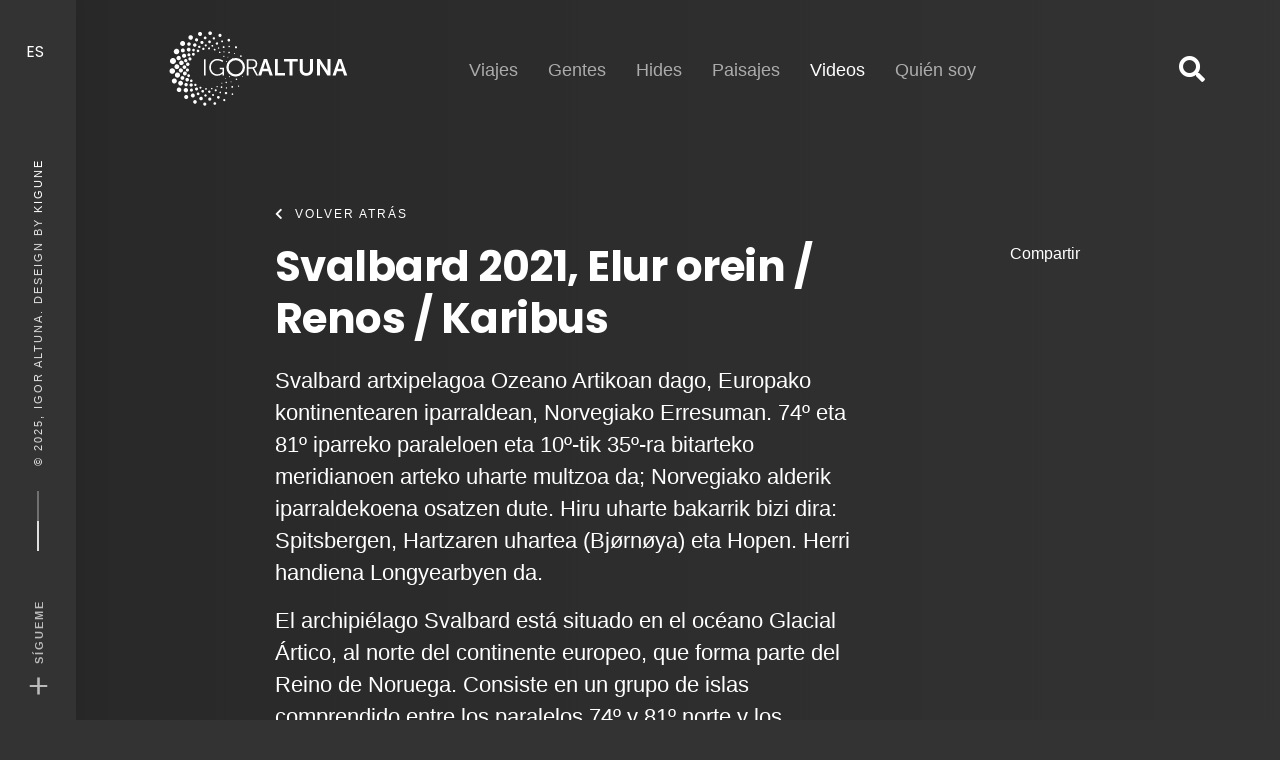

--- FILE ---
content_type: text/html; charset=utf-8
request_url: http://igoraltuna.com/es/videos/renos
body_size: 6280
content:

<!doctype html>

<!--[if IE 9]> <html class="no-js lt-ie10" lang="es-es"> <![endif]-->
<!--[if !IE]><!--><html class="no-js" lang="es-es"> <!--<![endif]-->
<head>
    <script async src="https://www.googletagmanager.com/gtag/js?id=G-4W19CFPRKG"></script>
    <script>window.dataLayer = window.dataLayer || [];function gtag(){dataLayer.push(arguments);}gtag('js', new Date());gtag('config', 'G-4W19CFPRKG');</script>
    <!-- <script async src="https://www.googletagmanager.com/gtag/js?id=UA-28773545-6"></script>
    <script>window.dataLayer = window.dataLayer || [];function gtag(){dataLayer.push(arguments);}gtag('js', new Date());gtag('config', 'UA-28773545-6');</script> -->
    <meta charset="utf-8" />
	<base href="http://igoraltuna.com/es/videos/renos" />
	<meta name="author" content="Igor Altuna" />
	<meta name="xreference" content="615033363" />
	<meta name="HandheldFriendly" content="True" />
	<meta name="MobileOptimized" content="320" />
	<meta name="viewport" content="width=device-width, initial-scale=1" />
	<meta name="cleartype" content="on" />
	<meta name="x-ua-compatible" content="ie=edge" />
	<meta name="description" content="En mis viajes también tengo tiempo para filmar escenas, paisajes, etc." />
	<title>Svalbard 2021, Elur orein / Renos / Karibus - Igor Altuna</title>
	<link href="/templates/xtreme/favicon.ico" rel="shortcut icon" type="image/vnd.microsoft.icon" />
	<link href="https://fonts.googleapis.com/css2?family=Poppins:ital,wght@0,100;0,200;0,300;0,400;0,500;0,600;0,700;0,800;0,900;1,100;1,200;1,300;1,400;1,500;1,600;1,700;1,800;1,900&display=swap" rel="stylesheet" />
	<link href="https://stackpath.bootstrapcdn.com/bootstrap/4.3.1/css/bootstrap.min.css" rel="stylesheet" />
	<link href="https://cdn.jsdelivr.net/npm/slick-carousel@1.8.1/slick/slick.css" rel="stylesheet" />
	<link href="https://cdn.jsdelivr.net/gh/fancyapps/fancybox@3.5.7/dist/jquery.fancybox.min.css" rel="stylesheet" />
	<link href="https://unpkg.com/aos@2.3.4/dist/aos.css" rel="stylesheet" />
	<link href="https://use.fontawesome.com/releases/v5.8.1/css/all.css" rel="stylesheet" />
	<link href="/templates/xtreme/css/template.css.php?ea6c770d06731fec87d1e45e420f7ec6" rel="stylesheet" />
	<link rel="apple-touch-icon" href="/templates/xtremeimg/apple-touch-icon.png">

</head>

<body class="page-category page-video master-with-panel show-article lang-es">

    <a class="skip-link sr-only" href="#main">Skip to content</a>

            <div class="globalMobileNav" role="navigation">

	<button id="snm" class="hamburger hamburger--spin open_menu d-md-none" type="button" name="button" aria-label="Show navigation menu" aria-expanded="true" aria-controls="site-navigation" tabindex="0" data-aos-duration="600" data-aos="fade-down" data-aos-delay="300">
		<span class="hamburger-box">
			<span class="hamburger-inner"></span>
		</span>
	</button>

	<nav class="navigation_mobile bg-action-2 type2" aria-labelledby="snm">
		<div class="px-40 pt-80 pb-60 inner">

			<div class="nav-item default">						<a class="f-heading f-22 link color-main mb-20" href="/es/" role="button">
							Inicio						</a></div><div class="nav-item parent">						<a class="f-heading f-22 link color-main mb-20" href="/es/viajes" role="button">
							Viajes						</a></div><div class="nav-item parent">						<a class="f-heading f-22 link color-main mb-20" href="/es/gentes" role="button">
							Gentes						</a></div><div class="nav-item parent">						<a class="f-heading f-22 link color-main mb-20" href="/es/hides" role="button">
							Hides						</a></div><div class="nav-item parent">						<a class="f-heading f-22 link color-main mb-20" href="/es/paisajes" role="button">
							Paisajes						</a></div><div class="nav-item current active parent">						<a class="f-heading f-22 link color-main mb-20" href="/es/videos" role="button">
							Videos <span class="sr-only">(current)</span>						</a></div><div class="nav-item">						<a class="f-12 link color-main op-7 text-uppercase sp-20 mb-20" href="/es/quien-soy" role="button">
							Quién soy						</a></div><div class="nav-item">						<a class="f-12 link color-main op-7 text-uppercase sp-20 mb-20" href="/es/buscar" role="button">
							Buscar						</a></div>
						<div class="mt-40">
				<div  class="socialize text-center text-lg-right">

					<a class="link color-white f-26 medium" href="https://www.facebook.com/igor.altuna?fref=ts" rel="nofollow" target="_blank" aria-label="Facebook">
					<svg class="svg-inline--fa fa-facebook fa-w-14" aria-hidden="true" data-prefix="fab" data-icon="facebook" role="img" xmlns="http://www.w3.org/2000/svg" viewBox="0 0 448 512"
						data-fa-i2svg=""><path fill="currentColor" d="M448 56.7v398.5c0 13.7-11.1 24.7-24.7 24.7H309.1V306.5h58.2l8.7-67.6h-67v-43.2c0-19.6 5.4-32.9 33.5-32.9h35.8v-60.5c-6.2-.8-27.4-2.7-52.2-2.7-51.6 0-87 31.5-87 89.4v49.9h-58.4v67.6h58.4V480H24.7C11.1 480 0 468.9 0 455.3V56.7C0 43.1 11.1 32 24.7 32h398.5c13.7 0 24.8 11.1 24.8 24.7z"></path>
						</svg>					<span class="sr-only">Facebook</span>
				</a>				<a class="link color-white f-26 medium mx-15" href="https://www.instagram.com/igor_altuna" rel="nofollow" target="_blank" aria-label="Instagram">
					<svg class="svg-inline--fa fa-instagram fa-w-14" aria-hidden="true" data-prefix="fab" data-icon="instagram" role="img" xmlns="http://www.w3.org/2000/svg" viewBox="0 0 448 512"
						data-fa-i2svg=""><path fill="currentColor" d="M224.1 141c-63.6 0-114.9 51.3-114.9 114.9s51.3 114.9 114.9 114.9S339 319.5 339 255.9 287.7 141 224.1 141zm0 189.6c-41.1 0-74.7-33.5-74.7-74.7s33.5-74.7 74.7-74.7 74.7 33.5 74.7 74.7-33.6 74.7-74.7 74.7zm146.4-194.3c0 14.9-12 26.8-26.8 26.8-14.9 0-26.8-12-26.8-26.8s12-26.8 26.8-26.8 26.8 12 26.8 26.8zm76.1 27.2c-1.7-35.9-9.9-67.7-36.2-93.9-26.2-26.2-58-34.4-93.9-36.2-37-2.1-147.9-2.1-184.9 0-35.8 1.7-67.6 9.9-93.9 36.1s-34.4 58-36.2 93.9c-2.1 37-2.1 147.9 0 184.9 1.7 35.9 9.9 67.7 36.2 93.9s58 34.4 93.9 36.2c37 2.1 147.9 2.1 184.9 0 35.9-1.7 67.7-9.9 93.9-36.2 26.2-26.2 34.4-58 36.2-93.9 2.1-37 2.1-147.8 0-184.8zM398.8 388c-7.8 19.6-22.9 34.7-42.6 42.6-29.5 11.7-99.5 9-132.1 9s-102.7 2.6-132.1-9c-19.6-7.8-34.7-22.9-42.6-42.6-11.7-29.5-9-99.5-9-132.1s-2.6-102.7 9-132.1c7.8-19.6 22.9-34.7 42.6-42.6 29.5-11.7 99.5-9 132.1-9s102.7-2.6 132.1 9c19.6 7.8 34.7 22.9 42.6 42.6 11.7 29.5 9 99.5 9 132.1s2.7 102.7-9 132.1z"></path></svg>					<span class="sr-only">Instagram</span>
				</a>
</div>
			</div>
			
		</div>
	</nav>

</div>

    
        <div class="hamburger text-center d-none d-md-block" data-aos-duration="600" data-aos="fade-down" data-aos-delay="300">
        
<div class="language" data-block-type="forms" data-id="134" data-aos-duration="600" data-aos="fade-down" data-aos-delay="600">

	
	
		<div class="list-dropdown text-center text-lg-left">

			
			<div class="ml-5 d-inline-block dropdown">

															<button type="button" name="button" class="link color-white dropdown-toggle bg-transparent f-heading" id="footer_10_dropdown" data-toggle="dropdown" aria-haspopup="true" aria-expanded="false">
														ES						</button>
																		
				<ul class="px-0 lh-36 dropdown-menu" aria-labelledby="footer_10_dropdown" dir="ltr" role="menu">
				
										<li class="lang-active">
						<a class="link color-white px-20 bg-action-2 w-full" href="http://igoraltuna.com/es/videos/renos">
														Español (ES)						</a>
					</li>
					
				
										<li>
						<a class="link color-main px-20 w-full" href="/eu/bideoak">
														Euskera (EU)						</a>
					</li>
					
								</ul>

			</div>

		</div>

	
	
</div>

    </div>
    
    <div class="master-bar bar">
        <div class="container-fluid">

            <a class="brand link d-md-none float-left color-white" href="http://igoraltuna.com/" data-aos-duration="600" data-aos="fade-down" data-aos-delay="0">
                <img class="my-1" src="/templates/xtreme/images/logo-ialtuna-wh.svg" alt="Igor Altuna" height="54">
            </a>

            <div class="content text-uppercase sp-20 d-none d-md-block">
                <span class="separator"></span>
                © 2025, Igor Altuna. Deseign by <a class="link color-white"href="https://kigune.com/" target="_blank">Kigune</a>
            </div>

                            

 	<div class="share d-none d-md-block" data-aos-duration="600" data-aos="fade-down" data-aos-delay="0">
<div class="title"><span class="icon">+</span> <span class="f-12 sp-20 name text-uppercase">Sígueme</span></div>
<div class="links">
<div  class="socialize text-center text-lg-right">

					<a class="link color-white f-26 medium" href="https://www.facebook.com/igor.altuna?fref=ts" rel="nofollow" target="_blank" aria-label="Facebook">
					<svg class="svg-inline--fa fa-facebook fa-w-14" aria-hidden="true" data-prefix="fab" data-icon="facebook" role="img" xmlns="http://www.w3.org/2000/svg" viewBox="0 0 448 512"
						data-fa-i2svg=""><path fill="currentColor" d="M448 56.7v398.5c0 13.7-11.1 24.7-24.7 24.7H309.1V306.5h58.2l8.7-67.6h-67v-43.2c0-19.6 5.4-32.9 33.5-32.9h35.8v-60.5c-6.2-.8-27.4-2.7-52.2-2.7-51.6 0-87 31.5-87 89.4v49.9h-58.4v67.6h58.4V480H24.7C11.1 480 0 468.9 0 455.3V56.7C0 43.1 11.1 32 24.7 32h398.5c13.7 0 24.8 11.1 24.8 24.7z"></path>
						</svg>					<span class="sr-only">Facebook</span>
				</a>				<a class="link color-white f-26 medium mx-15" href="https://www.instagram.com/igor_altuna" rel="nofollow" target="_blank" aria-label="Instagram">
					<svg class="svg-inline--fa fa-instagram fa-w-14" aria-hidden="true" data-prefix="fab" data-icon="instagram" role="img" xmlns="http://www.w3.org/2000/svg" viewBox="0 0 448 512"
						data-fa-i2svg=""><path fill="currentColor" d="M224.1 141c-63.6 0-114.9 51.3-114.9 114.9s51.3 114.9 114.9 114.9S339 319.5 339 255.9 287.7 141 224.1 141zm0 189.6c-41.1 0-74.7-33.5-74.7-74.7s33.5-74.7 74.7-74.7 74.7 33.5 74.7 74.7-33.6 74.7-74.7 74.7zm146.4-194.3c0 14.9-12 26.8-26.8 26.8-14.9 0-26.8-12-26.8-26.8s12-26.8 26.8-26.8 26.8 12 26.8 26.8zm76.1 27.2c-1.7-35.9-9.9-67.7-36.2-93.9-26.2-26.2-58-34.4-93.9-36.2-37-2.1-147.9-2.1-184.9 0-35.8 1.7-67.6 9.9-93.9 36.1s-34.4 58-36.2 93.9c-2.1 37-2.1 147.9 0 184.9 1.7 35.9 9.9 67.7 36.2 93.9s58 34.4 93.9 36.2c37 2.1 147.9 2.1 184.9 0 35.9-1.7 67.7-9.9 93.9-36.2 26.2-26.2 34.4-58 36.2-93.9 2.1-37 2.1-147.8 0-184.8zM398.8 388c-7.8 19.6-22.9 34.7-42.6 42.6-29.5 11.7-99.5 9-132.1 9s-102.7 2.6-132.1-9c-19.6-7.8-34.7-22.9-42.6-42.6-11.7-29.5-9-99.5-9-132.1s-2.6-102.7 9-132.1c7.8-19.6 22.9-34.7 42.6-42.6 29.5-11.7 99.5-9 132.1-9s102.7-2.6 132.1 9c19.6 7.8 34.7 22.9 42.6 42.6 11.7 29.5 9 99.5 9 132.1s2.7 102.7-9 132.1z"></path></svg>					<span class="sr-only">Instagram</span>
				</a>
</div>

</div>
</div>
<ul class="menu-other list-unstyled d-md-none float-right p-0 mb-0" data-aos-duration="600" data-aos="fade-down" data-aos-delay="0">
<li>

<div class="language" data-block-type="forms" data-id="123" data-aos-duration="600" data-aos="fade-down" data-aos-delay="600">

	
	
		<ul class="list-inline list-unstyled">

						<li class="link text-uppercase">
				<a class="px-1 lh-60 active action-1">
										<span>ES</span>
				</a>
				 <span class="link px-1 lh-60">/</span>			</li>
						<li class="link text-uppercase">
				<a class="px-1 lh-60">
										<span>EU</span>
				</a>
							</li>
			
		</ul>

	
	
</div>

</li>
</ul>

            
        </div>
    </div>

    <main id="main" class="main" role="main">

                    
		<nav class="globalPrimaryNav pt-20 pb-20 text-center d-none d-md-block header_menu_8 navigation_1" role="navigation">
		<div class="container-fluid">
			<div class="row justify-content-center align-items-center f-16">

				<div class="mb-20 mb-lg-0 col-lg-2 text-lg-left" data-aos-duration="600" data-aos="fade-down" data-aos-delay="0">
					<a href="http://igoraltuna.com/" class="brand link color-white f-24 bold">
						<img src="http://igoraltuna.com//templates/xtreme/images/logo-ialtuna-wh.svg" alt="Igor Altuna" height="100">
					</a>
				</div>

								<div class="col-xl-9" data-aos-duration="600" data-aos="fade-down" data-aos-delay="600">

					<ul class="nav justify-content-center">
					
						<li class="nav-item default sr-only">

																<a class="link mx-15 f-18 color-white showcase op-6" href="/es/" role="button">
										Inicio									</a></li>
					
						<li class="nav-item parent">

																<a class="link mx-15 f-18 color-white op-6" href="/es/viajes" role="button">
										Viajes									</a></li>
					
						<li class="nav-item parent">

																<a class="link mx-15 f-18 color-white op-6" href="/es/gentes" role="button">
										Gentes									</a></li>
					
						<li class="nav-item parent">

																<a class="link mx-15 f-18 color-white op-6" href="/es/hides" role="button">
										Hides									</a></li>
					
						<li class="nav-item parent">

																<a class="link mx-15 f-18 color-white op-6" href="/es/paisajes" role="button">
										Paisajes									</a></li>
					
						<li class="nav-item current active parent">

																<a class="link mx-15 f-18 color-white op-6" href="/es/videos" role="button">
										Videos <span class="sr-only">(current)</span>									</a></li>
					
						<li class="nav-item">

																<a class="link mx-15 f-18 color-white op-6" href="/es/quien-soy" role="button">
										Quién soy									</a></li>
										</ul>

				</div>
				
								<div class="mt-20 mt-xl-0 col-xl-1 d-none d-xl-flex flex-wrap justify-content-center justify-content-lg-end align-items-center" data-aos-duration="600" data-aos="fade-down" data-aos-delay="0">

					<ul class="nav">
					
						<li class="nav-item">

																<a class="link color-white f-26" href="/es/buscar" role="button">
										<span class="fas fa-search" aria-hidden="true"></span>									</a></li>
										</ul>

				</div>
				
			</div>
		</div>
	</nav>


        
        
        
        <section class="gallery-layout" itemscope itemtype="https://schema.org/Article">
<meta itemprop="inLanguage" content="es-ES" />

	<header class="pt-60 pb-0 header_17">
		<div class="container-fluid px-xl-0 color-white">

			<div class="row justify-content-center">
				<div class="col-xl-9 col-12">

					<div class="row justify-content-between">

						<div class="col-12">
							<a class="f-12 sp-20 link color-white op-7 mb-3 text-uppercase" href="/es/videos" data-aos-duration="600" data-aos="fade-down" data-aos-delay="0">
								<span class="fas fa-chevron-left mr-10" aria-hidden></span>Volver atrás							</a>
						</div>

						<div class="mb-30 mb-lg-0 col-lg-9">

															<h1 itemprop="headline" class="small" data-aos-duration="600" data-aos="fade-down" data-aos-delay="0">Svalbard 2021, Elur orein / Renos / Karibus</h1>
																															
							
															<div itemprop="description" class="mt-20 f-22 op-7 text-adaptive" data-aos-duration="600" data-aos="fade-down" data-aos-delay="300">
									<p>Svalbard artxipelagoa Ozeano Artikoan dago, Europako kontinentearen iparraldean, Norvegiako Erresuman. 74º eta 81º iparreko paraleloen eta 10º-tik 35º-ra bitarteko meridianoen arteko uharte multzoa da; Norvegiako alderik iparraldekoena osatzen dute. Hiru uharte bakarrik bizi dira: Spitsbergen, Hartzaren uhartea (Bjørnøya) eta Hopen. Herri handiena Longyearbyen da.</p>
<p>El archipiélago Svalbard está situado en el océano Glacial Ártico, al norte del continente europeo, que forma parte del Reino de Noruega. Consiste en un grupo de islas comprendido entre los paralelos 74º y 81º norte y los meridianos 10º a 35º este; forman la parte más septentrional de Noruega. Solamente tres de las islas están habitadas: Spitsbergen, isla del Oso (Bjørnøya) y Hopen. El poblado más grande es Longyearbyen.</p> 								</div>
							
						</div>

						<div class="col-lg-3 text-center text-lg-right" data-aos-duration="600" data-aos="fade-down" data-aos-delay="600">
							<div class="d-block">Compartir</div>
							<script type="text/javascript" src="//s7.addthis.com/js/300/addthis_widget.js#pubid=ra-5f37a6ab98524df8"></script>
                			<div class="addthis_inline_share_toolbox"></div>
						</div>

					</div>
				</div>

			</div>
		</div>

	</header>

	<article itemprop="articleBody" class="py-3 media-layout bg--dark">

		
		
			<div class="container px-xl-0">
				<div class="pt-5 embed-responsive embed-responsive-16by9">
					<div class="embed-responsive-item">
						<iframe src="//player.vimeo.com/video/615033363?title=0&amp;byline=0&amp;portrait=0" width="90%" frameborder="0" webkitallowfullscreen mozallowfullscreen allowfullscreen></iframe>
					</div>
				</div>
			</div>

		
		
	</article>

	
<nav class="mt-50 relative pagination-2" aria-label="Page navigation" role="navigation">
    <div class="row justify-content-between align-items-center text-center no-gutters">

        <div class="col-md-6 prev text-center text-md-left">
            <a href="/es/videos/oceania/tattoo-2021" class="link f-22 pt-50 pb-50 px-5 pagination-previous w-full">
                <div class="row justify-content-between no-gutters">
                    <div class="col-1">
                        <span class="fas fa-chevron-left float-left mt-15 pr-25" aria-hidden="true"></span>
                    </div>
                    <div class="col-11">
                        <span class="indication-large text-center" aria-hidden="true">Anterior</span>
                        <small class="f-12 text-uppercase sp-20 d-block">Anterior</small>
                        <span class="title">Zambia 2021, Tattoo</span>
                    </div>
                </div>

            </a>
        </div>

        <div class="col-md-6 next text-center text-md-right">
            <a href="/es/videos/oceania/azeri" class="link f-22 pt-50 pb-50 px-5 pagination-next w-full">
                <div class="row justify-content-between no-gutters">
                    <div class="col-11">
                        <span class="indication-large text-center" aria-hidden="true">Siguiente</span>
                        <small class="f-12 text-uppercase sp-20 d-block">Siguiente</small>
                        <span class="title">Svalbard 2021, Azeri artikoa / Zorro Ártico.</span>
                    </div>
                    <div class="col-1">
                        <span class="fas fa-chevron-right float-right mt-15 pl-25" aria-hidden="true"></span>
                    </div>
                </div>
            </a>
        </div>

    </div>
</nav>

</section>

                    

 	<footer class="pt-40 pb-40 color-white footer_8">
<div class="container-fluid">
<div class="row justify-content-center justify-content-lg-between align-items-center">
<div class="col-xl-2 col-lg-3 text-xl-left">

<div class="language d-none d-md-block" data-block-type="forms" data-id="105" data-aos-duration="600" data-aos="fade-down" data-aos-delay="600">

	
	
		<div class="list-dropdown text-center text-lg-left">

							<i class="fas fa-flag" aria-hidden="true"></i>
			
			<div class="ml-5 d-inline-block dropdown">

															<button type="button" name="button" class="link color-white dropdown-toggle bg-transparent f-heading" id="footer_10_dropdown" data-toggle="dropdown" aria-haspopup="true" aria-expanded="false">
														Español						</button>
																		
				<ul class="px-0 lh-36 dropdown-menu" aria-labelledby="footer_10_dropdown" dir="ltr" role="menu">
				
										<li class="lang-active">
						<a class="link color-white px-20 bg-action-2 w-full" href="http://igoraltuna.com/es/videos/renos">
														Español (ES)						</a>
					</li>
					
				
										<li>
						<a class="link color-main px-20 w-full" href="/eu/bideoak">
														Euskera (EU)						</a>
					</li>
					
								</ul>

			</div>

		</div>

	
	
</div>

</div>
<div class="col-lg-6 lh-40" data-aos-duration="500" data-aos="fade-down" data-aos-delay="0">
<nav  class="nav d-flex justify-content-center text-center" role="navigation">

	
		
							<a class="link color-white mx-15" href="/es/quien-soy"  aria-label="Quién soy">
						Quién soy											</a>					<a class="link color-white mx-15" href="/es/aviso-legal"  aria-label="Aviso legal">
						Aviso legal											</a>					<a class="link color-white mx-15" href="/es/politica-de-cookies"  aria-label="Política de cookies">
						Política de cookies											</a>
		
</nav>


<div class="copyright text-center lh-20 op-7">
    <small>Copyright &#169; 2025 Igor Altuna. Todos los derechos reservados.<br>Website design by <a class="action-3 mx-0" href="http://www.kigune.com" target="_blank">Kigune</a></small>
</div>

</div>
<div class="mt-30 mt-lg-0 col-xl-2 col-lg-3 text-xl-right" data-aos-duration="500" data-aos="fade-down" data-aos-delay="250">
<div  class="socialize text-center text-lg-right">

					<a class="link color-white f-26 medium" href="https://www.facebook.com/igor.altuna?fref=ts" rel="nofollow" target="_blank" aria-label="Facebook">
					<svg class="svg-inline--fa fa-facebook fa-w-14" aria-hidden="true" data-prefix="fab" data-icon="facebook" role="img" xmlns="http://www.w3.org/2000/svg" viewBox="0 0 448 512"
						data-fa-i2svg=""><path fill="currentColor" d="M448 56.7v398.5c0 13.7-11.1 24.7-24.7 24.7H309.1V306.5h58.2l8.7-67.6h-67v-43.2c0-19.6 5.4-32.9 33.5-32.9h35.8v-60.5c-6.2-.8-27.4-2.7-52.2-2.7-51.6 0-87 31.5-87 89.4v49.9h-58.4v67.6h58.4V480H24.7C11.1 480 0 468.9 0 455.3V56.7C0 43.1 11.1 32 24.7 32h398.5c13.7 0 24.8 11.1 24.8 24.7z"></path>
						</svg>					<span class="sr-only">Facebook</span>
				</a>				<a class="link color-white f-26 medium mx-15" href="https://www.instagram.com/igor_altuna" rel="nofollow" target="_blank" aria-label="Instagram">
					<svg class="svg-inline--fa fa-instagram fa-w-14" aria-hidden="true" data-prefix="fab" data-icon="instagram" role="img" xmlns="http://www.w3.org/2000/svg" viewBox="0 0 448 512"
						data-fa-i2svg=""><path fill="currentColor" d="M224.1 141c-63.6 0-114.9 51.3-114.9 114.9s51.3 114.9 114.9 114.9S339 319.5 339 255.9 287.7 141 224.1 141zm0 189.6c-41.1 0-74.7-33.5-74.7-74.7s33.5-74.7 74.7-74.7 74.7 33.5 74.7 74.7-33.6 74.7-74.7 74.7zm146.4-194.3c0 14.9-12 26.8-26.8 26.8-14.9 0-26.8-12-26.8-26.8s12-26.8 26.8-26.8 26.8 12 26.8 26.8zm76.1 27.2c-1.7-35.9-9.9-67.7-36.2-93.9-26.2-26.2-58-34.4-93.9-36.2-37-2.1-147.9-2.1-184.9 0-35.8 1.7-67.6 9.9-93.9 36.1s-34.4 58-36.2 93.9c-2.1 37-2.1 147.9 0 184.9 1.7 35.9 9.9 67.7 36.2 93.9s58 34.4 93.9 36.2c37 2.1 147.9 2.1 184.9 0 35.9-1.7 67.7-9.9 93.9-36.2 26.2-26.2 34.4-58 36.2-93.9 2.1-37 2.1-147.8 0-184.8zM398.8 388c-7.8 19.6-22.9 34.7-42.6 42.6-29.5 11.7-99.5 9-132.1 9s-102.7 2.6-132.1-9c-19.6-7.8-34.7-22.9-42.6-42.6-11.7-29.5-9-99.5-9-132.1s-2.6-102.7 9-132.1c7.8-19.6 22.9-34.7 42.6-42.6 29.5-11.7 99.5-9 132.1-9s102.7-2.6 132.1 9c19.6 7.8 34.7 22.9 42.6 42.6 11.7 29.5 9 99.5 9 132.1s2.7 102.7-9 132.1z"></path></svg>					<span class="sr-only">Instagram</span>
				</a>
</div>

</div>
</div>
</div>
</footer>

        
    </main>

    <!-- <div class="grid-overlay" aria-hidden="hidden"><div></div></div> -->

    <div class="loader">
        <svg viewBox="0 0 32 32" width="32" height="32"><circle id="spinner" cx="16" cy="16" r="14" fill="none"></circle></svg>
    </div>

    
                    <script type="text/javascript" src="https://code.jquery.com/jquery-3.3.1.min.js"></script>
                <script type="text/javascript" src="https://stackpath.bootstrapcdn.com/bootstrap/4.3.1/js/bootstrap.bundle.min.js"></script>
                <script type="text/javascript" src="https://cdn.jsdelivr.net/npm/slick-carousel@1.8.1/slick/slick.min.js"></script>
                <script type="text/javascript" src="https://unpkg.com/aos@2.3.4/dist/aos.js"></script>
                <script type="text/javascript" src="/templates/xtreme/js/script.js?v=2593800287"></script>
    
</body>

</html>


--- FILE ---
content_type: text/html; charset=UTF-8
request_url: https://player.vimeo.com/video/615033363?title=0&byline=0&portrait=0
body_size: 6249
content:
<!DOCTYPE html>
<html lang="en">
<head>
  <meta charset="utf-8">
  <meta name="viewport" content="width=device-width,initial-scale=1,user-scalable=yes">
  
  <link rel="canonical" href="https://player.vimeo.com/video/615033363">
  <meta name="googlebot" content="noindex,indexifembedded">
  
  
  <title>Renos on Vimeo</title>
  <style>
      body, html, .player, .fallback {
          overflow: hidden;
          width: 100%;
          height: 100%;
          margin: 0;
          padding: 0;
      }
      .fallback {
          
              background-color: transparent;
          
      }
      .player.loading { opacity: 0; }
      .fallback iframe {
          position: fixed;
          left: 0;
          top: 0;
          width: 100%;
          height: 100%;
      }
  </style>
  <link rel="modulepreload" href="https://f.vimeocdn.com/p/4.46.12/js/player.module.js" crossorigin="anonymous">
  <link rel="modulepreload" href="https://f.vimeocdn.com/p/4.46.12/js/vendor.module.js" crossorigin="anonymous">
  <link rel="preload" href="https://f.vimeocdn.com/p/4.46.12/css/player.css" as="style">
</head>

<body>


<div class="vp-placeholder">
    <style>
        .vp-placeholder,
        .vp-placeholder-thumb,
        .vp-placeholder-thumb::before,
        .vp-placeholder-thumb::after {
            position: absolute;
            top: 0;
            bottom: 0;
            left: 0;
            right: 0;
        }
        .vp-placeholder {
            visibility: hidden;
            width: 100%;
            max-height: 100%;
            height: calc(2160 / 3840 * 100vw);
            max-width: calc(3840 / 2160 * 100vh);
            margin: auto;
        }
        .vp-placeholder-carousel {
            display: none;
            background-color: #000;
            position: absolute;
            left: 0;
            right: 0;
            bottom: -60px;
            height: 60px;
        }
    </style>

    

    
        <style>
            .vp-placeholder-thumb {
                overflow: hidden;
                width: 100%;
                max-height: 100%;
                margin: auto;
            }
            .vp-placeholder-thumb::before,
            .vp-placeholder-thumb::after {
                content: "";
                display: block;
                filter: blur(7px);
                margin: 0;
                background: url(https://i.vimeocdn.com/video/1256099420-47dd3bd3fd2b551e1eebf4702f6c6b6221ffa1d44bca1a8c2?mw=80&q=85) 50% 50% / contain no-repeat;
            }
            .vp-placeholder-thumb::before {
                 
                margin: -30px;
            }
        </style>
    

    <div class="vp-placeholder-thumb"></div>
    <div class="vp-placeholder-carousel"></div>
    <script>function placeholderInit(t,h,d,s,n,o){var i=t.querySelector(".vp-placeholder"),v=t.querySelector(".vp-placeholder-thumb");if(h){var p=function(){try{return window.self!==window.top}catch(a){return!0}}(),w=200,y=415,r=60;if(!p&&window.innerWidth>=w&&window.innerWidth<y){i.style.bottom=r+"px",i.style.maxHeight="calc(100vh - "+r+"px)",i.style.maxWidth="calc("+n+" / "+o+" * (100vh - "+r+"px))";var f=t.querySelector(".vp-placeholder-carousel");f.style.display="block"}}if(d){var e=new Image;e.onload=function(){var a=n/o,c=e.width/e.height;if(c<=.95*a||c>=1.05*a){var l=i.getBoundingClientRect(),g=l.right-l.left,b=l.bottom-l.top,m=window.innerWidth/g*100,x=window.innerHeight/b*100;v.style.height="calc("+e.height+" / "+e.width+" * "+m+"vw)",v.style.maxWidth="calc("+e.width+" / "+e.height+" * "+x+"vh)"}i.style.visibility="visible"},e.src=s}else i.style.visibility="visible"}
</script>
    <script>placeholderInit(document,  false ,  true , "https://i.vimeocdn.com/video/1256099420-47dd3bd3fd2b551e1eebf4702f6c6b6221ffa1d44bca1a8c2?mw=80\u0026q=85",  3840 ,  2160 );</script>
</div>

<div id="player" class="player"></div>
<script>window.playerConfig = {"cdn_url":"https://f.vimeocdn.com","vimeo_api_url":"api.vimeo.com","request":{"files":{"dash":{"cdns":{"akfire_interconnect_quic":{"avc_url":"https://vod-adaptive-ak.vimeocdn.com/exp=1764541020~acl=%2F7c49f883-8f88-430b-83df-03ed089fe97d%2Fpsid%3D9dee72395176c360ff044c565b8d9051d5ab8f6ec58bcd6b4bbbf606ebd9290b%2F%2A~hmac=18fd1bf52756dc69fd85b2f8100be644a9efcb0b8845901f45428885d71a0583/7c49f883-8f88-430b-83df-03ed089fe97d/psid=9dee72395176c360ff044c565b8d9051d5ab8f6ec58bcd6b4bbbf606ebd9290b/v2/playlist/av/primary/prot/cXNyPTE/playlist.json?omit=av1-hevc\u0026pathsig=8c953e4f~Jo-h5WvsjQAZpGgw7Ju7DXeV2e2bzHUd0EsG9zr2gvw\u0026qsr=1\u0026r=dXM%3D\u0026rh=3DkMyA","origin":"gcs","url":"https://vod-adaptive-ak.vimeocdn.com/exp=1764541020~acl=%2F7c49f883-8f88-430b-83df-03ed089fe97d%2Fpsid%3D9dee72395176c360ff044c565b8d9051d5ab8f6ec58bcd6b4bbbf606ebd9290b%2F%2A~hmac=18fd1bf52756dc69fd85b2f8100be644a9efcb0b8845901f45428885d71a0583/7c49f883-8f88-430b-83df-03ed089fe97d/psid=9dee72395176c360ff044c565b8d9051d5ab8f6ec58bcd6b4bbbf606ebd9290b/v2/playlist/av/primary/prot/cXNyPTE/playlist.json?pathsig=8c953e4f~Jo-h5WvsjQAZpGgw7Ju7DXeV2e2bzHUd0EsG9zr2gvw\u0026qsr=1\u0026r=dXM%3D\u0026rh=3DkMyA"},"fastly_skyfire":{"avc_url":"https://skyfire.vimeocdn.com/1764541020-0xd4259ab928faee0afa239ddd78dcfe410cede02e/7c49f883-8f88-430b-83df-03ed089fe97d/psid=9dee72395176c360ff044c565b8d9051d5ab8f6ec58bcd6b4bbbf606ebd9290b/v2/playlist/av/primary/prot/cXNyPTE/playlist.json?omit=av1-hevc\u0026pathsig=8c953e4f~Jo-h5WvsjQAZpGgw7Ju7DXeV2e2bzHUd0EsG9zr2gvw\u0026qsr=1\u0026r=dXM%3D\u0026rh=3DkMyA","origin":"gcs","url":"https://skyfire.vimeocdn.com/1764541020-0xd4259ab928faee0afa239ddd78dcfe410cede02e/7c49f883-8f88-430b-83df-03ed089fe97d/psid=9dee72395176c360ff044c565b8d9051d5ab8f6ec58bcd6b4bbbf606ebd9290b/v2/playlist/av/primary/prot/cXNyPTE/playlist.json?pathsig=8c953e4f~Jo-h5WvsjQAZpGgw7Ju7DXeV2e2bzHUd0EsG9zr2gvw\u0026qsr=1\u0026r=dXM%3D\u0026rh=3DkMyA"}},"default_cdn":"akfire_interconnect_quic","separate_av":true,"streams":[{"profile":"174","id":"630c4535-b9e5-4ae7-9b84-17d15c22ca24","fps":29.98,"quality":"720p"},{"profile":"175","id":"9a6ea3fb-ec5e-4100-81a1-f12b1de26ea7","fps":29.98,"quality":"1080p"},{"profile":"d0b41bac-2bf2-4310-8113-df764d486192","id":"7d162f4a-9bad-4032-8de2-0515f58c1c7a","fps":29.98,"quality":"240p"},{"profile":"172","id":"d3b651a4-3415-409e-aec0-ef8bafcd3cb2","fps":29.98,"quality":"2160p"},{"profile":"170","id":"6cd3a6c8-500a-4954-acab-defe666dc54d","fps":29.98,"quality":"1440p"},{"profile":"164","id":"ecef9c74-6c4b-4c5f-bbe6-75bfa57c9c07","fps":29.98,"quality":"360p"},{"profile":"165","id":"90b7a7f7-48f9-4670-8bce-359d13ea6fe0","fps":29.98,"quality":"540p"}],"streams_avc":[{"profile":"164","id":"ecef9c74-6c4b-4c5f-bbe6-75bfa57c9c07","fps":29.98,"quality":"360p"},{"profile":"165","id":"90b7a7f7-48f9-4670-8bce-359d13ea6fe0","fps":29.98,"quality":"540p"},{"profile":"174","id":"630c4535-b9e5-4ae7-9b84-17d15c22ca24","fps":29.98,"quality":"720p"},{"profile":"175","id":"9a6ea3fb-ec5e-4100-81a1-f12b1de26ea7","fps":29.98,"quality":"1080p"},{"profile":"d0b41bac-2bf2-4310-8113-df764d486192","id":"7d162f4a-9bad-4032-8de2-0515f58c1c7a","fps":29.98,"quality":"240p"},{"profile":"172","id":"d3b651a4-3415-409e-aec0-ef8bafcd3cb2","fps":29.98,"quality":"2160p"},{"profile":"170","id":"6cd3a6c8-500a-4954-acab-defe666dc54d","fps":29.98,"quality":"1440p"}]},"hls":{"cdns":{"akfire_interconnect_quic":{"avc_url":"https://vod-adaptive-ak.vimeocdn.com/exp=1764541020~acl=%2F7c49f883-8f88-430b-83df-03ed089fe97d%2Fpsid%3D9dee72395176c360ff044c565b8d9051d5ab8f6ec58bcd6b4bbbf606ebd9290b%2F%2A~hmac=18fd1bf52756dc69fd85b2f8100be644a9efcb0b8845901f45428885d71a0583/7c49f883-8f88-430b-83df-03ed089fe97d/psid=9dee72395176c360ff044c565b8d9051d5ab8f6ec58bcd6b4bbbf606ebd9290b/v2/playlist/av/primary/prot/cXNyPTE/playlist.m3u8?omit=av1-hevc-opus\u0026pathsig=8c953e4f~P0CL3aEJfYPE-35--_SpV1Pym5MrBhiCXMwrxgpKbzE\u0026qsr=1\u0026r=dXM%3D\u0026rh=3DkMyA\u0026sf=fmp4","origin":"gcs","url":"https://vod-adaptive-ak.vimeocdn.com/exp=1764541020~acl=%2F7c49f883-8f88-430b-83df-03ed089fe97d%2Fpsid%3D9dee72395176c360ff044c565b8d9051d5ab8f6ec58bcd6b4bbbf606ebd9290b%2F%2A~hmac=18fd1bf52756dc69fd85b2f8100be644a9efcb0b8845901f45428885d71a0583/7c49f883-8f88-430b-83df-03ed089fe97d/psid=9dee72395176c360ff044c565b8d9051d5ab8f6ec58bcd6b4bbbf606ebd9290b/v2/playlist/av/primary/prot/cXNyPTE/playlist.m3u8?omit=opus\u0026pathsig=8c953e4f~P0CL3aEJfYPE-35--_SpV1Pym5MrBhiCXMwrxgpKbzE\u0026qsr=1\u0026r=dXM%3D\u0026rh=3DkMyA\u0026sf=fmp4"},"fastly_skyfire":{"avc_url":"https://skyfire.vimeocdn.com/1764541020-0xd4259ab928faee0afa239ddd78dcfe410cede02e/7c49f883-8f88-430b-83df-03ed089fe97d/psid=9dee72395176c360ff044c565b8d9051d5ab8f6ec58bcd6b4bbbf606ebd9290b/v2/playlist/av/primary/prot/cXNyPTE/playlist.m3u8?omit=av1-hevc-opus\u0026pathsig=8c953e4f~P0CL3aEJfYPE-35--_SpV1Pym5MrBhiCXMwrxgpKbzE\u0026qsr=1\u0026r=dXM%3D\u0026rh=3DkMyA\u0026sf=fmp4","origin":"gcs","url":"https://skyfire.vimeocdn.com/1764541020-0xd4259ab928faee0afa239ddd78dcfe410cede02e/7c49f883-8f88-430b-83df-03ed089fe97d/psid=9dee72395176c360ff044c565b8d9051d5ab8f6ec58bcd6b4bbbf606ebd9290b/v2/playlist/av/primary/prot/cXNyPTE/playlist.m3u8?omit=opus\u0026pathsig=8c953e4f~P0CL3aEJfYPE-35--_SpV1Pym5MrBhiCXMwrxgpKbzE\u0026qsr=1\u0026r=dXM%3D\u0026rh=3DkMyA\u0026sf=fmp4"}},"default_cdn":"akfire_interconnect_quic","separate_av":true}},"file_codecs":{"av1":[],"avc":["ecef9c74-6c4b-4c5f-bbe6-75bfa57c9c07","90b7a7f7-48f9-4670-8bce-359d13ea6fe0","630c4535-b9e5-4ae7-9b84-17d15c22ca24","9a6ea3fb-ec5e-4100-81a1-f12b1de26ea7","7d162f4a-9bad-4032-8de2-0515f58c1c7a","d3b651a4-3415-409e-aec0-ef8bafcd3cb2","6cd3a6c8-500a-4954-acab-defe666dc54d"],"hevc":{"dvh1":[],"hdr":[],"sdr":[]}},"lang":"en","referrer":"http://igoraltuna.com/es/videos/renos","cookie_domain":".vimeo.com","signature":"bba1bb4274a306c01fb3350fecef47b0","timestamp":1764537420,"expires":3600,"thumb_preview":{"url":"https://videoapi-sprites.vimeocdn.com/video-sprites/image/10e5f308-e0e9-4020-b687-512329c8b88d.0.jpeg?ClientID=sulu\u0026Expires=1764541020\u0026Signature=bbb75cf2500c36e58e53856de760c660c701160a","height":2640,"width":4686,"frame_height":240,"frame_width":426,"columns":11,"frames":120},"currency":"USD","session":"73719ade4e85c14fbc67ec0e157e4ecbe56091001764537420","cookie":{"volume":1,"quality":null,"hd":0,"captions":null,"transcript":null,"captions_styles":{"color":null,"fontSize":null,"fontFamily":null,"fontOpacity":null,"bgOpacity":null,"windowColor":null,"windowOpacity":null,"bgColor":null,"edgeStyle":null},"audio_language":null,"audio_kind":null,"qoe_survey_vote":0,"languages_toast":0},"build":{"backend":"8c133fa","js":"4.46.12"},"urls":{"js":"https://f.vimeocdn.com/p/4.46.12/js/player.js","js_base":"https://f.vimeocdn.com/p/4.46.12/js","js_module":"https://f.vimeocdn.com/p/4.46.12/js/player.module.js","js_vendor_module":"https://f.vimeocdn.com/p/4.46.12/js/vendor.module.js","locales_js":{"de-DE":"https://f.vimeocdn.com/p/4.46.12/js/player.de-DE.js","en":"https://f.vimeocdn.com/p/4.46.12/js/player.js","es":"https://f.vimeocdn.com/p/4.46.12/js/player.es.js","fr-FR":"https://f.vimeocdn.com/p/4.46.12/js/player.fr-FR.js","ja-JP":"https://f.vimeocdn.com/p/4.46.12/js/player.ja-JP.js","ko-KR":"https://f.vimeocdn.com/p/4.46.12/js/player.ko-KR.js","pt-BR":"https://f.vimeocdn.com/p/4.46.12/js/player.pt-BR.js","zh-CN":"https://f.vimeocdn.com/p/4.46.12/js/player.zh-CN.js"},"ambisonics_js":"https://f.vimeocdn.com/p/external/ambisonics.min.js","barebone_js":"https://f.vimeocdn.com/p/4.46.12/js/barebone.js","chromeless_js":"https://f.vimeocdn.com/p/4.46.12/js/chromeless.js","three_js":"https://f.vimeocdn.com/p/external/three.rvimeo.min.js","vuid_js":"https://f.vimeocdn.com/js_opt/modules/utils/vuid.min.js","hive_sdk":"https://f.vimeocdn.com/p/external/hive-sdk.js","hive_interceptor":"https://f.vimeocdn.com/p/external/hive-interceptor.js","proxy":"https://player.vimeo.com/static/proxy.html","css":"https://f.vimeocdn.com/p/4.46.12/css/player.css","chromeless_css":"https://f.vimeocdn.com/p/4.46.12/css/chromeless.css","fresnel":"https://arclight.vimeo.com/add/player-stats","player_telemetry_url":"https://arclight.vimeo.com/player-events","telemetry_base":"https://lensflare.vimeo.com"},"flags":{"plays":1,"dnt":0,"autohide_controls":0,"preload_video":"metadata_on_hover","qoe_survey_forced":0,"ai_widget":0,"ecdn_delta_updates":0,"disable_mms":0,"check_clip_skipping_forward":0},"country":"US","client":{"ip":"3.15.206.14"},"ab_tests":{"cmcd":{"group":"variant","track":true,"data":null},"cross_origin_texttracks":{"group":"control","track":false,"data":null}},"atid":"2456563641.1764537420","ai_widget_signature":"d857fda6c1b625657d93d133956fc5cc79de5330f4cb82771f739a608ca9dda0_1764541020","config_refresh_url":"https://player.vimeo.com/video/615033363/config/request?atid=2456563641.1764537420\u0026expires=3600\u0026referrer=http%3A%2F%2Figoraltuna.com%2Fes%2Fvideos%2Frenos\u0026session=73719ade4e85c14fbc67ec0e157e4ecbe56091001764537420\u0026signature=bba1bb4274a306c01fb3350fecef47b0\u0026time=1764537420\u0026v=1"},"player_url":"player.vimeo.com","video":{"id":615033363,"title":"Renos","width":3840,"height":2160,"duration":37,"url":"https://vimeo.com/615033363","share_url":"https://vimeo.com/615033363","embed_code":"\u003ciframe title=\"vimeo-player\" src=\"https://player.vimeo.com/video/615033363?h=6a275ec0f9\" width=\"640\" height=\"360\" frameborder=\"0\" referrerpolicy=\"strict-origin-when-cross-origin\" allow=\"autoplay; fullscreen; picture-in-picture; clipboard-write; encrypted-media; web-share\"   allowfullscreen\u003e\u003c/iframe\u003e","default_to_hd":0,"privacy":"anybody","embed_permission":"whitelist","thumbnail_url":"https://i.vimeocdn.com/video/1256099420-47dd3bd3fd2b551e1eebf4702f6c6b6221ffa1d44bca1a8c2","owner":{"id":33089448,"name":"Igor Altuna","img":"https://i.vimeocdn.com/portrait/45134314_60x60?sig=d14414bcb49ad5bfd2476c11432812a4fd04b4e269dd60f1fd2b0c37a9e0c111\u0026v=1\u0026region=us","img_2x":"https://i.vimeocdn.com/portrait/45134314_60x60?sig=d14414bcb49ad5bfd2476c11432812a4fd04b4e269dd60f1fd2b0c37a9e0c111\u0026v=1\u0026region=us","url":"https://vimeo.com/user33089448","account_type":"business"},"spatial":0,"live_event":null,"version":{"current":null,"available":[{"id":297470307,"file_id":2860799527,"is_current":true}]},"unlisted_hash":null,"rating":{"id":6},"fps":29.98,"channel_layout":"stereo","ai":0,"locale":""},"user":{"id":0,"team_id":0,"team_origin_user_id":0,"account_type":"none","liked":0,"watch_later":0,"owner":0,"mod":0,"logged_in":0,"private_mode_enabled":0,"vimeo_api_client_token":"eyJhbGciOiJIUzI1NiIsInR5cCI6IkpXVCJ9.eyJzZXNzaW9uX2lkIjoiNzM3MTlhZGU0ZTg1YzE0ZmJjNjdlYzBlMTU3ZTRlY2JlNTYwOTEwMDE3NjQ1Mzc0MjAiLCJleHAiOjE3NjQ1NDEwMjAsImFwcF9pZCI6MTE4MzU5LCJzY29wZXMiOiJwdWJsaWMgc3RhdHMifQ.jFU6FEa_MOd2rSLJQsnhSKkWiFtkp1_hVz4OXOQ1mXg"},"view":1,"vimeo_url":"vimeo.com","embed":{"audio_track":"","autoplay":0,"autopause":1,"dnt":0,"editor":0,"keyboard":1,"log_plays":1,"loop":0,"muted":0,"on_site":0,"texttrack":"","transparent":1,"outro":"videos","playsinline":1,"quality":null,"player_id":"","api":null,"app_id":"","color":"00adef","color_one":"000000","color_two":"00adef","color_three":"ffffff","color_four":"000000","context":"embed.main","settings":{"auto_pip":1,"badge":0,"byline":0,"collections":0,"color":0,"force_color_one":0,"force_color_two":0,"force_color_three":0,"force_color_four":0,"embed":1,"fullscreen":1,"like":1,"logo":1,"playbar":1,"portrait":0,"pip":1,"share":1,"spatial_compass":0,"spatial_label":0,"speed":1,"title":0,"volume":1,"watch_later":1,"watch_full_video":1,"controls":1,"airplay":1,"audio_tracks":1,"chapters":1,"chromecast":1,"cc":1,"transcript":1,"quality":1,"play_button_position":0,"ask_ai":0,"skipping_forward":1,"debug_payload_collection_policy":"default"},"create_interactive":{"has_create_interactive":false,"viddata_url":""},"min_quality":null,"max_quality":null,"initial_quality":null,"prefer_mms":1}}</script>
<script>const fullscreenSupported="exitFullscreen"in document||"webkitExitFullscreen"in document||"webkitCancelFullScreen"in document||"mozCancelFullScreen"in document||"msExitFullscreen"in document||"webkitEnterFullScreen"in document.createElement("video");var isIE=checkIE(window.navigator.userAgent),incompatibleBrowser=!fullscreenSupported||isIE;window.noModuleLoading=!1,window.dynamicImportSupported=!1,window.isInIFrame=function(){try{return window.self!==window.top}catch(e){return!0}}(),!window.isInIFrame&&/twitter/i.test(navigator.userAgent)&&window.playerConfig.video.url&&(window.location=window.playerConfig.video.url),window.playerConfig.request.lang&&document.documentElement.setAttribute("lang",window.playerConfig.request.lang),window.loadScript=function(e){var n=document.getElementsByTagName("script")[0];n&&n.parentNode?n.parentNode.insertBefore(e,n):document.head.appendChild(e)},window.loadVUID=function(){if(!window.playerConfig.request.flags.dnt&&!window.playerConfig.embed.dnt){window._vuid=[["pid",window.playerConfig.request.session]];var e=document.createElement("script");e.async=!0,e.src=window.playerConfig.request.urls.vuid_js,window.loadScript(e)}},window.loadCSS=function(e,n){var i={cssDone:!1,startTime:new Date().getTime(),link:e.createElement("link")};return i.link.rel="stylesheet",i.link.href=n,e.getElementsByTagName("head")[0].appendChild(i.link),i.link.onload=function(){i.cssDone=!0},i},window.loadLegacyJS=function(e,n){if(incompatibleBrowser){var i=e.querySelector(".vp-placeholder");i&&i.parentNode&&i.parentNode.removeChild(i);let o=`/video/${window.playerConfig.video.id}/fallback`;window.playerConfig.request.referrer&&(o+=`?referrer=${window.playerConfig.request.referrer}`),n.innerHTML=`<div class="fallback"><iframe title="unsupported message" src="${o}" frameborder="0"></iframe></div>`}else{n.className="player loading";var t=window.loadCSS(e,window.playerConfig.request.urls.css),r=e.createElement("script"),a=!1;r.src=window.playerConfig.request.urls.js,window.loadScript(r),r["onreadystatechange"in r?"onreadystatechange":"onload"]=function(){!a&&(!this.readyState||this.readyState==="loaded"||this.readyState==="complete")&&(a=!0,playerObject=new VimeoPlayer(n,window.playerConfig,t.cssDone||{link:t.link,startTime:t.startTime}))},window.loadVUID()}};function checkIE(e){e=e&&e.toLowerCase?e.toLowerCase():"";function n(r){return r=r.toLowerCase(),new RegExp(r).test(e);return browserRegEx}var i=n("msie")?parseFloat(e.replace(/^.*msie (\d+).*$/,"$1")):!1,t=n("trident")?parseFloat(e.replace(/^.*trident\/(\d+)\.(\d+).*$/,"$1.$2"))+4:!1;return i||t}
</script>
<script nomodule>
  window.noModuleLoading = true;
  var playerEl = document.getElementById('player');
  window.loadLegacyJS(document, playerEl);
</script>
<script type="module">try{import("").catch(()=>{})}catch(t){}window.dynamicImportSupported=!0;
</script>
<script type="module">if(!window.dynamicImportSupported){if(!window.noModuleLoading){window.noModuleLoading=!0;var playerEl=document.getElementById("player");window.loadLegacyJS(document,playerEl)}var moduleScriptLoader=document.getElementById("js-module-block");moduleScriptLoader&&moduleScriptLoader.parentElement.removeChild(moduleScriptLoader)}
</script>
<script type="module" id="js-module-block">if(!window.noModuleLoading&&window.dynamicImportSupported){const n=document.getElementById("player"),e=window.loadCSS(document,window.playerConfig.request.urls.css);import(window.playerConfig.request.urls.js_module).then(function(o){new o.VimeoPlayer(n,window.playerConfig,e.cssDone||{link:e.link,startTime:e.startTime}),window.loadVUID()}).catch(function(o){throw/TypeError:[A-z ]+import[A-z ]+module/gi.test(o)&&window.loadLegacyJS(document,n),o})}
</script>

<script type="application/ld+json">{"embedUrl":"https://player.vimeo.com/video/615033363?h=6a275ec0f9","thumbnailUrl":"https://i.vimeocdn.com/video/1256099420-47dd3bd3fd2b551e1eebf4702f6c6b6221ffa1d44bca1a8c2?f=webp","name":"Renos","description":"Svalbard 2021","duration":"PT37S","uploadDate":"2021-09-26T04:46:02-04:00","@context":"https://schema.org/","@type":"VideoObject"}</script>

</body>
</html>


--- FILE ---
content_type: text/css; charset=UTF-8
request_url: http://igoraltuna.com/templates/xtreme/css/template.css.php?ea6c770d06731fec87d1e45e420f7ec6
body_size: 38309
content:
@import url('normalize.css');@import url('editor.css');.loader{left:50%;top:50%;position:fixed;-webkit-transform:translate(-50%,-50%);transform:translate(-50%,-50%)}.loader #spinner{box-sizing:border-box;stroke:#E93A7D;stroke-width:3px;-webkit-transform-origin:50%;transform-origin:50%;-webkit-animation:line 1.6s cubic-bezier(0.4,0,0.2,1) infinite,rotate 1.6s linear infinite;animation:line 1.6s cubic-bezier(0.4,0,0.2,1) infinite,rotate 1.6s linear infinite}@-webkit-keyframes rotate{from{-webkit-transform:rotate(0);transform:rotate(0)}to{-webkit-transform:rotate(450deg);transform:rotate(450deg)}}@keyframes rotate{from{-webkit-transform:rotate(0);transform:rotate(0)}to{-webkit-transform:rotate(450deg);transform:rotate(450deg)}}@-webkit-keyframes line{0%{stroke-dasharray:2,85.964;-webkit-transform:rotate(0);transform:rotate(0)}50%{stroke-dasharray:65.973,21.9911;stroke-dashoffset:0}100%{stroke-dasharray:2,85.964;stroke-dashoffset:-65.973;-webkit-transform:rotate(90deg);transform:rotate(90deg)}}@keyframes line{0%{stroke-dasharray:2,85.964;-webkit-transform:rotate(0);transform:rotate(0)}50%{stroke-dasharray:65.973,21.9911;stroke-dashoffset:0}100%{stroke-dasharray:2,85.964;stroke-dashoffset:-65.973;-webkit-transform:rotate(90deg);transform:rotate(90deg)}}.hamburger{font:inherit;display:inline-block;overflow:visible;margin:0;padding:15px;cursor:pointer;transition-timing-function:linear;transition-duration:.15s;transition-property:opacity,filter;text-transform:none;color:inherit;border:0;background-color:transparent}.hamburger.is-active:hover,.hamburger:hover{opacity:.7}.hamburger.is-active .hamburger-inner,.hamburger.is-active .hamburger-inner:after,.hamburger.is-active .hamburger-inner:before{background-color:#000}.hamburger-box{position:relative;display:inline-block;width:36px;height:24px}.hamburger-inner{top:50%;display:block;margin-top:-2px}.hamburger-inner,.hamburger-inner:after,.hamburger-inner:before{position:absolute;width:36px;height:2px;transition-timing-function:ease;transition-duration:.15s;transition-property:transform;border-radius:4px;background-color:#000}.hamburger-inner:after,.hamburger-inner:before{display:block;content:""}.hamburger-inner:before{top:-6px}.hamburger-inner:after{bottom:-6px}.hamburger--3dx .hamburger-box{perspective:80px}.hamburger--3dx .hamburger-inner{transition:transform .15s cubic-bezier(.645,.045,.355,1),background-color 0s cubic-bezier(.645,.045,.355,1) .1s}.hamburger--3dx .hamburger-inner:after,.hamburger--3dx .hamburger-inner:before{transition:transform 0s cubic-bezier(.645,.045,.355,1) .1s}.hamburger--3dx.is-active .hamburger-inner{transform:rotateY(180deg);background-color:transparent !important}.hamburger--3dx.is-active .hamburger-inner:before{transform:translate3d(0,10px,0) rotate(45deg)}.hamburger--3dx.is-active .hamburger-inner:after{transform:translate3d(0,-10px,0) rotate(-45deg)}.hamburger--3dx-r .hamburger-box{perspective:80px}.hamburger--3dx-r .hamburger-inner{transition:transform .15s cubic-bezier(.645,.045,.355,1),background-color 0s cubic-bezier(.645,.045,.355,1) .1s}.hamburger--3dx-r .hamburger-inner:after,.hamburger--3dx-r .hamburger-inner:before{transition:transform 0s cubic-bezier(.645,.045,.355,1) .1s}.hamburger--3dx-r.is-active .hamburger-inner{transform:rotateY(-180deg);background-color:transparent !important}.hamburger--3dx-r.is-active .hamburger-inner:before{transform:translate3d(0,10px,0) rotate(45deg)}.hamburger--3dx-r.is-active .hamburger-inner:after{transform:translate3d(0,-10px,0) rotate(-45deg)}.hamburger--3dy .hamburger-box{perspective:80px}.hamburger--3dy .hamburger-inner{transition:transform .15s cubic-bezier(.645,.045,.355,1),background-color 0s cubic-bezier(.645,.045,.355,1) .1s}.hamburger--3dy .hamburger-inner:after,.hamburger--3dy .hamburger-inner:before{transition:transform 0s cubic-bezier(.645,.045,.355,1) .1s}.hamburger--3dy.is-active .hamburger-inner{transform:rotateX(-180deg);background-color:transparent !important}.hamburger--3dy.is-active .hamburger-inner:before{transform:translate3d(0,10px,0) rotate(45deg)}.hamburger--3dy.is-active .hamburger-inner:after{transform:translate3d(0,-10px,0) rotate(-45deg)}.hamburger--3dy-r .hamburger-box{perspective:80px}.hamburger--3dy-r .hamburger-inner{transition:transform .15s cubic-bezier(.645,.045,.355,1),background-color 0s cubic-bezier(.645,.045,.355,1) .1s}.hamburger--3dy-r .hamburger-inner:after,.hamburger--3dy-r .hamburger-inner:before{transition:transform 0s cubic-bezier(.645,.045,.355,1) .1s}.hamburger--3dy-r.is-active .hamburger-inner{transform:rotateX(180deg);background-color:transparent !important}.hamburger--3dy-r.is-active .hamburger-inner:before{transform:translate3d(0,10px,0) rotate(45deg)}.hamburger--3dy-r.is-active .hamburger-inner:after{transform:translate3d(0,-10px,0) rotate(-45deg)}.hamburger--3dxy .hamburger-box{perspective:80px}.hamburger--3dxy .hamburger-inner{transition:transform .15s cubic-bezier(.645,.045,.355,1),background-color 0s cubic-bezier(.645,.045,.355,1) .1s}.hamburger--3dxy .hamburger-inner:after,.hamburger--3dxy .hamburger-inner:before{transition:transform 0s cubic-bezier(.645,.045,.355,1) .1s}.hamburger--3dxy.is-active .hamburger-inner{transform:rotateX(180deg) rotateY(180deg);background-color:transparent !important}.hamburger--3dxy.is-active .hamburger-inner:before{transform:translate3d(0,10px,0) rotate(45deg)}.hamburger--3dxy.is-active .hamburger-inner:after{transform:translate3d(0,-10px,0) rotate(-45deg)}.hamburger--3dxy-r .hamburger-box{perspective:80px}.hamburger--3dxy-r .hamburger-inner{transition:transform .15s cubic-bezier(.645,.045,.355,1),background-color 0s cubic-bezier(.645,.045,.355,1) .1s}.hamburger--3dxy-r .hamburger-inner:after,.hamburger--3dxy-r .hamburger-inner:before{transition:transform 0s cubic-bezier(.645,.045,.355,1) .1s}.hamburger--3dxy-r.is-active .hamburger-inner{transform:rotateX(180deg) rotateY(180deg) rotate(-180deg);background-color:transparent !important}.hamburger--3dxy-r.is-active .hamburger-inner:before{transform:translate3d(0,10px,0) rotate(45deg)}.hamburger--3dxy-r.is-active .hamburger-inner:after{transform:translate3d(0,-10px,0) rotate(-45deg)}.hamburger--arrow.is-active .hamburger-inner:before{transform:translate3d(-8px,0,0) rotate(-45deg) scaleX(.7)}.hamburger--arrow.is-active .hamburger-inner:after{transform:translate3d(-8px,0,0) rotate(45deg) scaleX(.7)}.hamburger--arrow-r.is-active .hamburger-inner:before{transform:translate3d(8px,0,0) rotate(45deg) scaleX(.7)}.hamburger--arrow-r.is-active .hamburger-inner:after{transform:translate3d(8px,0,0) rotate(-45deg) scaleX(.7)}.hamburger--arrowalt .hamburger-inner:before{transition:top .1s ease .1s,transform .1s cubic-bezier(.165,.84,.44,1)}.hamburger--arrowalt .hamburger-inner:after{transition:bottom .1s ease .1s,transform .1s cubic-bezier(.165,.84,.44,1)}.hamburger--arrowalt.is-active .hamburger-inner:before{top:0;transition:top .1s ease,transform .1s cubic-bezier(.895,.03,.685,.22) .1s;transform:translate3d(-8px,-10px,0) rotate(-45deg) scaleX(.7)}.hamburger--arrowalt.is-active .hamburger-inner:after{bottom:0;transition:bottom .1s ease,transform .1s cubic-bezier(.895,.03,.685,.22) .1s;transform:translate3d(-8px,10px,0) rotate(45deg) scaleX(.7)}.hamburger--arrowalt-r .hamburger-inner:before{transition:top .1s ease .1s,transform .1s cubic-bezier(.165,.84,.44,1)}.hamburger--arrowalt-r .hamburger-inner:after{transition:bottom .1s ease .1s,transform .1s cubic-bezier(.165,.84,.44,1)}.hamburger--arrowalt-r.is-active .hamburger-inner:before{top:0;transition:top .1s ease,transform .1s cubic-bezier(.895,.03,.685,.22) .1s;transform:translate3d(8px,-10px,0) rotate(45deg) scaleX(.7)}.hamburger--arrowalt-r.is-active .hamburger-inner:after{bottom:0;transition:bottom .1s ease,transform .1s cubic-bezier(.895,.03,.685,.22) .1s;transform:translate3d(8px,10px,0) rotate(-45deg) scaleX(.7)}.hamburger--arrowturn.is-active .hamburger-inner{transform:rotate(-180deg)}.hamburger--arrowturn.is-active .hamburger-inner:before{transform:translate3d(8px,0,0) rotate(45deg) scaleX(.7)}.hamburger--arrowturn.is-active .hamburger-inner:after{transform:translate3d(8px,0,0) rotate(-45deg) scaleX(.7)}.hamburger--arrowturn-r.is-active .hamburger-inner{transform:rotate(-180deg)}.hamburger--arrowturn-r.is-active .hamburger-inner:before{transform:translate3d(-8px,0,0) rotate(-45deg) scaleX(.7)}.hamburger--arrowturn-r.is-active .hamburger-inner:after{transform:translate3d(-8px,0,0) rotate(45deg) scaleX(.7)}.hamburger--boring .hamburger-inner,.hamburger--boring .hamburger-inner:after,.hamburger--boring .hamburger-inner:before{transition-property:none}.hamburger--boring.is-active .hamburger-inner{transform:rotate(45deg)}.hamburger--boring.is-active .hamburger-inner:before{top:0;opacity:0}.hamburger--boring.is-active .hamburger-inner:after{bottom:0;transform:rotate(-90deg)}.hamburger--collapse .hamburger-inner{top:auto;bottom:0;transition-delay:.13s;transition-timing-function:cubic-bezier(.55,.055,.675,.19);transition-duration:.13s}.hamburger--collapse .hamburger-inner:after{top:-20px;transition:top .2s cubic-bezier(.33333,.66667,.66667,1) .2s,opacity .1s linear}.hamburger--collapse .hamburger-inner:before{transition:top .12s cubic-bezier(.33333,.66667,.66667,1) .2s,transform .13s cubic-bezier(.55,.055,.675,.19)}.hamburger--collapse.is-active .hamburger-inner{transition-delay:.22s;transition-timing-function:cubic-bezier(.215,.61,.355,1);transform:translate3d(0,-10px,0) rotate(-45deg)}.hamburger--collapse.is-active .hamburger-inner:after{top:0;transition:top .2s cubic-bezier(.33333,0,.66667,.33333),opacity .1s linear .22s;opacity:0}.hamburger--collapse.is-active .hamburger-inner:before{top:0;transition:top .1s cubic-bezier(.33333,0,.66667,.33333) .16s,transform .13s cubic-bezier(.215,.61,.355,1) .25s;transform:rotate(-90deg)}.hamburger--collapse-r .hamburger-inner{top:auto;bottom:0;transition-delay:.13s;transition-timing-function:cubic-bezier(.55,.055,.675,.19);transition-duration:.13s}.hamburger--collapse-r .hamburger-inner:after{top:-20px;transition:top .2s cubic-bezier(.33333,.66667,.66667,1) .2s,opacity .1s linear}.hamburger--collapse-r .hamburger-inner:before{transition:top .12s cubic-bezier(.33333,.66667,.66667,1) .2s,transform .13s cubic-bezier(.55,.055,.675,.19)}.hamburger--collapse-r.is-active .hamburger-inner{transition-delay:.22s;transition-timing-function:cubic-bezier(.215,.61,.355,1);transform:translate3d(0,-10px,0) rotate(45deg)}.hamburger--collapse-r.is-active .hamburger-inner:after{top:0;transition:top .2s cubic-bezier(.33333,0,.66667,.33333),opacity .1s linear .22s;opacity:0}.hamburger--collapse-r.is-active .hamburger-inner:before{top:0;transition:top .1s cubic-bezier(.33333,0,.66667,.33333) .16s,transform .13s cubic-bezier(.215,.61,.355,1) .25s;transform:rotate(90deg)}.hamburger--elastic .hamburger-inner{top:2px;transition-timing-function:cubic-bezier(.68,-.55,.265,1.55);transition-duration:.275s}.hamburger--elastic .hamburger-inner:before{top:10px;transition:opacity .125s ease .275s}.hamburger--elastic .hamburger-inner:after{top:20px;transition:transform .275s cubic-bezier(.68,-.55,.265,1.55)}.hamburger--elastic.is-active .hamburger-inner{transition-delay:75ms;transform:translate3d(0,10px,0) rotate(135deg)}.hamburger--elastic.is-active .hamburger-inner:before{transition-delay:0s;opacity:0}.hamburger--elastic.is-active .hamburger-inner:after{transition-delay:75ms;transform:translate3d(0,-20px,0) rotate(-270deg)}.hamburger--elastic-r .hamburger-inner{top:2px;transition-timing-function:cubic-bezier(.68,-.55,.265,1.55);transition-duration:.275s}.hamburger--elastic-r .hamburger-inner:before{top:10px;transition:opacity .125s ease .275s}.hamburger--elastic-r .hamburger-inner:after{top:20px;transition:transform .275s cubic-bezier(.68,-.55,.265,1.55)}.hamburger--elastic-r.is-active .hamburger-inner{transition-delay:75ms;transform:translate3d(0,10px,0) rotate(-135deg)}.hamburger--elastic-r.is-active .hamburger-inner:before{transition-delay:0s;opacity:0}.hamburger--elastic-r.is-active .hamburger-inner:after{transition-delay:75ms;transform:translate3d(0,-20px,0) rotate(270deg)}.hamburger--emphatic{overflow:hidden}.hamburger--emphatic .hamburger-inner{transition:background-color .125s ease-in .175s}.hamburger--emphatic .hamburger-inner:before{left:0;transition:transform .125s cubic-bezier(.6,.04,.98,.335),top .05s linear .125s,left .125s ease-in .175s}.hamburger--emphatic .hamburger-inner:after{top:10px;right:0;transition:transform .125s cubic-bezier(.6,.04,.98,.335),top .05s linear .125s,right .125s ease-in .175s}.hamburger--emphatic.is-active .hamburger-inner{transition-delay:0s;transition-timing-function:ease-out;background-color:transparent !important}.hamburger--emphatic.is-active .hamburger-inner:before{top:-80px;left:-80px;transition:left .125s ease-out,top .05s linear .125s,transform .125s cubic-bezier(.075,.82,.165,1) .175s;transform:translate3d(80px,80px,0) rotate(45deg)}.hamburger--emphatic.is-active .hamburger-inner:after{top:-80px;right:-80px;transition:right .125s ease-out,top .05s linear .125s,transform .125s cubic-bezier(.075,.82,.165,1) .175s;transform:translate3d(-80px,80px,0) rotate(-45deg)}.hamburger--emphatic-r{overflow:hidden}.hamburger--emphatic-r .hamburger-inner{transition:background-color .125s ease-in .175s}.hamburger--emphatic-r .hamburger-inner:before{left:0;transition:transform .125s cubic-bezier(.6,.04,.98,.335),top .05s linear .125s,left .125s ease-in .175s}.hamburger--emphatic-r .hamburger-inner:after{top:10px;right:0;transition:transform .125s cubic-bezier(.6,.04,.98,.335),top .05s linear .125s,right .125s ease-in .175s}.hamburger--emphatic-r.is-active .hamburger-inner{transition-delay:0s;transition-timing-function:ease-out;background-color:transparent !important}.hamburger--emphatic-r.is-active .hamburger-inner:before{top:80px;left:-80px;transition:left .125s ease-out,top .05s linear .125s,transform .125s cubic-bezier(.075,.82,.165,1) .175s;transform:translate3d(80px,-80px,0) rotate(-45deg)}.hamburger--emphatic-r.is-active .hamburger-inner:after{top:80px;right:-80px;transition:right .125s ease-out,top .05s linear .125s,transform .125s cubic-bezier(.075,.82,.165,1) .175s;transform:translate3d(-80px,-80px,0) rotate(45deg)}.hamburger--minus .hamburger-inner:after,.hamburger--minus .hamburger-inner:before{transition:bottom .08s ease-out 0s,top .08s ease-out 0s,opacity 0s linear}.hamburger--minus.is-active .hamburger-inner:after,.hamburger--minus.is-active .hamburger-inner:before{transition:bottom .08s ease-out,top .08s ease-out,opacity 0s linear .08s;opacity:0}.hamburger--minus.is-active .hamburger-inner:before{top:0}.hamburger--minus.is-active .hamburger-inner:after{bottom:0}.hamburger--slider .hamburger-inner{top:2px}.hamburger--slider .hamburger-inner:before{top:10px;transition-timing-function:ease;transition-duration:.15s;transition-property:transform,opacity}.hamburger--slider .hamburger-inner:after{top:20px}.hamburger--slider.is-active .hamburger-inner{transform:translate3d(0,10px,0) rotate(45deg)}.hamburger--slider.is-active .hamburger-inner:before{transform:rotate(-45deg) translate3d(-5.71429px,-6px,0);opacity:0}.hamburger--slider.is-active .hamburger-inner:after{transform:translate3d(0,-20px,0) rotate(-90deg)}.hamburger--slider-r .hamburger-inner{top:2px}.hamburger--slider-r .hamburger-inner:before{top:10px;transition-timing-function:ease;transition-duration:.15s;transition-property:transform,opacity}.hamburger--slider-r .hamburger-inner:after{top:20px}.hamburger--slider-r.is-active .hamburger-inner{transform:translate3d(0,10px,0) rotate(-45deg)}.hamburger--slider-r.is-active .hamburger-inner:before{transform:rotate(45deg) translate3d(5.71429px,-6px,0);opacity:0}.hamburger--slider-r.is-active .hamburger-inner:after{transform:translate3d(0,-20px,0) rotate(90deg)}.hamburger--spin .hamburger-inner{transition-timing-function:cubic-bezier(.55,.055,.675,.19);transition-duration:.22s}.hamburger--spin .hamburger-inner:before{transition:top .1s ease-in .25s,opacity .1s ease-in}.hamburger--spin .hamburger-inner:after{transition:bottom .1s ease-in .25s,transform .22s cubic-bezier(.55,.055,.675,.19)}.hamburger--spin.is-active .hamburger-inner{transition-delay:.12s;transition-timing-function:cubic-bezier(.215,.61,.355,1);transform:rotate(225deg)}.hamburger--spin.is-active .hamburger-inner:before{top:0;transition:top .1s ease-out,opacity .1s ease-out .12s;opacity:0}.hamburger--spin.is-active .hamburger-inner:after{bottom:0;transition:bottom .1s ease-out,transform .22s cubic-bezier(.215,.61,.355,1) .12s;transform:rotate(-90deg)}.hamburger--spin-r .hamburger-inner{transition-timing-function:cubic-bezier(.55,.055,.675,.19);transition-duration:.22s}.hamburger--spin-r .hamburger-inner:before{transition:top .1s ease-in .25s,opacity .1s ease-in}.hamburger--spin-r .hamburger-inner:after{transition:bottom .1s ease-in .25s,transform .22s cubic-bezier(.55,.055,.675,.19)}.hamburger--spin-r.is-active .hamburger-inner{transition-delay:.12s;transition-timing-function:cubic-bezier(.215,.61,.355,1);transform:rotate(-225deg)}.hamburger--spin-r.is-active .hamburger-inner:before{top:0;transition:top .1s ease-out,opacity .1s ease-out .12s;opacity:0}.hamburger--spin-r.is-active .hamburger-inner:after{bottom:0;transition:bottom .1s ease-out,transform .22s cubic-bezier(.215,.61,.355,1) .12s;transform:rotate(90deg)}.hamburger--spring .hamburger-inner{top:2px;transition:background-color 0s linear .13s}.hamburger--spring .hamburger-inner:before{top:10px;transition:top .1s cubic-bezier(.33333,.66667,.66667,1) .2s,transform .13s cubic-bezier(.55,.055,.675,.19)}.hamburger--spring .hamburger-inner:after{top:20px;transition:top .2s cubic-bezier(.33333,.66667,.66667,1) .2s,transform .13s cubic-bezier(.55,.055,.675,.19)}.hamburger--spring.is-active .hamburger-inner{transition-delay:.22s;background-color:transparent !important}.hamburger--spring.is-active .hamburger-inner:before{top:0;transition:top .1s cubic-bezier(.33333,0,.66667,.33333) .15s,transform .13s cubic-bezier(.215,.61,.355,1) .22s;transform:translate3d(0,10px,0) rotate(45deg)}.hamburger--spring.is-active .hamburger-inner:after{top:0;transition:top .2s cubic-bezier(.33333,0,.66667,.33333),transform .13s cubic-bezier(.215,.61,.355,1) .22s;transform:translate3d(0,10px,0) rotate(-45deg)}.hamburger--spring-r .hamburger-inner{top:auto;bottom:0;transition-delay:0s;transition-timing-function:cubic-bezier(.55,.055,.675,.19);transition-duration:.13s}.hamburger--spring-r .hamburger-inner:after{top:-20px;transition:top .2s cubic-bezier(.33333,.66667,.66667,1) .2s,opacity 0s linear}.hamburger--spring-r .hamburger-inner:before{transition:top .1s cubic-bezier(.33333,.66667,.66667,1) .2s,transform .13s cubic-bezier(.55,.055,.675,.19)}.hamburger--spring-r.is-active .hamburger-inner{transition-delay:.22s;transition-timing-function:cubic-bezier(.215,.61,.355,1);transform:translate3d(0,-10px,0) rotate(-45deg)}.hamburger--spring-r.is-active .hamburger-inner:after{top:0;transition:top .2s cubic-bezier(.33333,0,.66667,.33333),opacity 0s linear .22s;opacity:0}.hamburger--spring-r.is-active .hamburger-inner:before{top:0;transition:top .1s cubic-bezier(.33333,0,.66667,.33333) .15s,transform .13s cubic-bezier(.215,.61,.355,1) .22s;transform:rotate(90deg)}.hamburger--stand .hamburger-inner{transition:transform 75ms cubic-bezier(.55,.055,.675,.19) .15s,background-color 0s linear 75ms}.hamburger--stand .hamburger-inner:before{transition:top 75ms ease-in 75ms,transform 75ms cubic-bezier(.55,.055,.675,.19) 0s}.hamburger--stand .hamburger-inner:after{transition:bottom 75ms ease-in 75ms,transform 75ms cubic-bezier(.55,.055,.675,.19) 0s}.hamburger--stand.is-active .hamburger-inner{transition:transform 75ms cubic-bezier(.215,.61,.355,1) 0s,background-color 0s linear .15s;transform:rotate(90deg);background-color:transparent !important}.hamburger--stand.is-active .hamburger-inner:before{top:0;transition:top 75ms ease-out .1s,transform 75ms cubic-bezier(.215,.61,.355,1) .15s;transform:rotate(-45deg)}.hamburger--stand.is-active .hamburger-inner:after{bottom:0;transition:bottom 75ms ease-out .1s,transform 75ms cubic-bezier(.215,.61,.355,1) .15s;transform:rotate(45deg)}.hamburger--stand-r .hamburger-inner{transition:transform 75ms cubic-bezier(.55,.055,.675,.19) .15s,background-color 0s linear 75ms}.hamburger--stand-r .hamburger-inner:before{transition:top 75ms ease-in 75ms,transform 75ms cubic-bezier(.55,.055,.675,.19) 0s}.hamburger--stand-r .hamburger-inner:after{transition:bottom 75ms ease-in 75ms,transform 75ms cubic-bezier(.55,.055,.675,.19) 0s}.hamburger--stand-r.is-active .hamburger-inner{transition:transform 75ms cubic-bezier(.215,.61,.355,1) 0s,background-color 0s linear .15s;transform:rotate(-90deg);background-color:transparent !important}.hamburger--stand-r.is-active .hamburger-inner:before{top:0;transition:top 75ms ease-out .1s,transform 75ms cubic-bezier(.215,.61,.355,1) .15s;transform:rotate(-45deg)}.hamburger--stand-r.is-active .hamburger-inner:after{bottom:0;transition:bottom 75ms ease-out .1s,transform 75ms cubic-bezier(.215,.61,.355,1) .15s;transform:rotate(45deg)}.hamburger--squeeze .hamburger-inner{transition-timing-function:cubic-bezier(.55,.055,.675,.19);transition-duration:75ms}.hamburger--squeeze .hamburger-inner:before{transition:top 75ms ease .12s,opacity 75ms ease}.hamburger--squeeze .hamburger-inner:after{transition:bottom 75ms ease .12s,transform 75ms cubic-bezier(.55,.055,.675,.19)}.hamburger--squeeze.is-active .hamburger-inner{transition-delay:.12s;transition-timing-function:cubic-bezier(.215,.61,.355,1);transform:rotate(45deg)}.hamburger--squeeze.is-active .hamburger-inner:before{top:0;transition:top 75ms ease,opacity 75ms ease .12s;opacity:0}.hamburger--squeeze.is-active .hamburger-inner:after{bottom:0;transition:bottom 75ms ease,transform 75ms cubic-bezier(.215,.61,.355,1) .12s;transform:rotate(-90deg)}.hamburger--vortex .hamburger-inner{transition-timing-function:cubic-bezier(.19,1,.22,1);transition-duration:.2s}.hamburger--vortex .hamburger-inner:after,.hamburger--vortex .hamburger-inner:before{transition-delay:.1s;transition-timing-function:linear;transition-duration:0s}.hamburger--vortex .hamburger-inner:before{transition-property:top,opacity}.hamburger--vortex .hamburger-inner:after{transition-property:bottom,transform}.hamburger--vortex.is-active .hamburger-inner{transition-timing-function:cubic-bezier(.19,1,.22,1);transform:rotate(765deg)}.hamburger--vortex.is-active .hamburger-inner:after,.hamburger--vortex.is-active .hamburger-inner:before{transition-delay:0s}.hamburger--vortex.is-active .hamburger-inner:before{top:0;opacity:0}.hamburger--vortex.is-active .hamburger-inner:after{bottom:0;transform:rotate(90deg)}.hamburger--vortex-r .hamburger-inner{transition-timing-function:cubic-bezier(.19,1,.22,1);transition-duration:.2s}.hamburger--vortex-r .hamburger-inner:after,.hamburger--vortex-r .hamburger-inner:before{transition-delay:.1s;transition-timing-function:linear;transition-duration:0s}.hamburger--vortex-r .hamburger-inner:before{transition-property:top,opacity}.hamburger--vortex-r .hamburger-inner:after{transition-property:bottom,transform}.hamburger--vortex-r.is-active .hamburger-inner{transition-timing-function:cubic-bezier(.19,1,.22,1);transform:rotate(-765deg)}.hamburger--vortex-r.is-active .hamburger-inner:after,.hamburger--vortex-r.is-active .hamburger-inner:before{transition-delay:0s}.hamburger--vortex-r.is-active .hamburger-inner:before{top:0;opacity:0}.hamburger--vortex-r.is-active .hamburger-inner:after{bottom:0;transform:rotate(-90deg)}@charset "UTF-8";@media (min-width:768px){.container{max-width:750px}}@media (min-width:992px){.container{max-width:970px}}@media (min-width:1200px){.container{max-width:1170px}}.container-fluid{max-width:90%}.underline{text-decoration:underline}.thin{font-weight:100}.extralight{font-weight:200}.light{font-weight:300}.regular{font-weight:400}.medium{font-weight:500}.semibold{font-weight:600}.bold{font-weight:700}.extrabold{font-weight:800}.heavy{font-weight:900}.sp-10{letter-spacing:1px}.sp-15{letter-spacing:1.5px}.sp-20{letter-spacing:2px}.sp-25{letter-spacing:2.5px}.op-0{opacity:0}.op-1{opacity:0.1}.op-2{opacity:0.2}.op-3{opacity:0.3}.op-4{opacity:0.4}.op-5{opacity:0.5}.op-6{opacity:0.6}.op-7{opacity:0.7}.op-8{opacity:0.8}.op-9{opacity:0.9}.op-10{opacity:1}.zi-0{z-index:0}.zi-1{z-index:1}.zi-2{z-index:2}.zi-3{z-index:3}.zi-4{z-index:4}.zi-5{z-index:5}.link{display:inline-block}.link.underline:hover,.link.underline:focus{text-decoration:underline}.btn{vertical-align:top;height:50px;line-height:50px;padding:0px 30px;border:none;border-radius:50px;color:#ffffff;font-size:18px;font-weight:500;text-align:center;background:transparent;transition:all 0.25s}.btn.active,.btn:active{box-shadow:none}.btn:active,.btn:focus{box-shadow:none}.btn[class^=border-],.btn[class*=" border-"]{line-height:46px}.btn.sm{height:40px;line-height:40px;padding:0 15px}.btn.sm[class^=border-],.btn.sm[class*=" border-"]{line-height:36px}.btn.md{height:50px;line-height:50px;padding:0 40px}.btn.lg{height:60px;line-height:60px;padding:0 40px;font-size:20px;font-weight:600}.btn.lg[class^=border-],.btn.lg[class*=" border-"]{line-height:56px}.btn.xl{height:70px;line-height:70px;padding:0 45px;font-size:20px;font-weight:600}.btn.xl[class^=border-],.btn.xl[class*=" border-"]{line-height:66px}.btn.action-1{background-color:#25DAC5;color:#ffffff}.btn.action-1:hover{background-color:#1eae9e}.btn.action-2{background-color:#482BE7;color:#ffffff}.btn.action-2:hover{background-color:#3217c8}.btn.action-3{background-color:#E93A7D;color:#ffffff}.btn.action-3:hover{background-color:#d81862}.btn.action-white{background-color:#ffffff;color:#482BE7}.btn.action-white:hover{background-color:#e6e6e6}.btn.action-red{background-color:#EA3223;color:#ffffff}.btn.action-red:hover{background-color:#c72113}.btn.action-facebook{background-color:#2e4da7;color:#ffffff}.btn.action-facebook:hover{background-color:#3e62ca}.btn.action-twitter{background-color:#0aa0f5;color:#ffffff}.btn.action-twitter:hover{background-color:#0880c4}.btn.action-dribbble{background-color:#E93A7D;color:#ffffff}.btn.action-dribbble:hover{background-color:#d81862}.btn.border-main{border:2px solid #1E0E62}.btn.border-main:hover{border-color:#391bbb}.btn.border-transparent-main{color:#1E0E62;border:2px solid rgba(30,14,98,0.3)}.btn.border-transparent-main:hover{border-color:rgba(30,14,98,0.7)}.btn.border-heading{border:2px solid #919DAB}.btn.border-heading:hover{border-color:#5d6a79}.btn.border-white{border:2px solid #ffffff}.btn.border-white:hover{border-color:#cccccc}.btn.border-transparent-white{border:2px solid rgba(255,255,255,0.3)}.btn.border-transparent-white:hover{border-color:rgba(255,255,255,0.7);color:#ffffff}.btn.border-gray{border:2px solid #EBEAED}.btn.border-gray:hover{border-color:#b7b3be}.btn.border-light{border:2px solid #ffffff}.btn.border-light:hover{border-color:#cccccc}.btn.border-dark{border:2px solid #2F1893}.btn.border-dark:hover{border-color:#5333de}.btn.border-action-1{border:2px solid #25DAC5;color:#25DAC5}.btn.border-action-1:hover{border-color:#168376;color:#168376}.btn.border-action-2{border:2px solid #482BE7;color:#482BE7}.btn.border-action-2:hover{border-color:#27119b;color:#27119b}.btn.border-action-3{border:2px solid #E93A7D;color:#E93A7D}.btn.border-action-3:hover{border-color:#aa134d;color:#aa134d}.input{box-sizing:border-box;display:inline-block;vertical-align:top;padding:0 25px;height:50px;font-size:18px;font-weight:500;border-radius:30px;transition:border-color 0.3s}.input:focus::-moz-placeholder{color:transparent !important}.input:focus::-webkit-input-placeholder{color:transparent !important}.input:focus:-ms-input-placeholder{color:transparent !important}.input.sm{font-size:16px;height:40px;padding-left:20px;padding-right:20px;font-weight:400}.input.lg{font-size:20px;height:60px;padding-left:25px;padding-right:25px;font-weight:600}.input.border-main{border:2px solid #1E0E62}.input.border-heading{border:2px solid #919DAB}.input.border-white{border:2px solid #ffffff}.input.border-transparent-white{border:2px solid rgba(255,255,255,0.4)}.input.border-gray{border:2px solid #EBEAED}.input.border-light{border:2px solid #ffffff}.input.border-dark{border:2px solid #2F1893}.input.border-action-1{border:2px solid #25DAC5}.input.border-action-2{border:2px solid #482BE7}.input.border-action-3{border:2px solid #E93A7D}.input.focus-main:focus{border-color:#1E0E62}.input.focus-heading:focus{border-color:#919DAB}.input.focus-white:focus{border-color:#ffffff}.input.focus-gray:focus{border-color:#EBEAED}.input.focus-light:focus{border-color:#ffffff}.input.focus-dark:focus{border-color:#2F1893}.input.focus-action-1:focus{border-color:#25DAC5}.input.focus-action-2:focus{border-color:#482BE7}.input.focus-action-3:focus{border-color:#E93A7D}.input.placeholder-white::-moz-placeholder{color:#ffffff}.input.placeholder-white::-webkit-input-placeholder{color:#ffffff}.input.placeholder-white:-ms-input-placeholder{color:#ffffff}.input.placeholder-transparent-white::-moz-placeholder{color:rgba(255,255,255,0.4)}.input.placeholder-transparent-white::-webkit-input-placeholder{color:rgba(255,255,255,0.4)}.input.placeholder-transparent-white:-ms-input-placeholder{color:rgba(255,255,255,0.4)}.input.placeholder-main::-moz-placeholder{color:#1E0E62}.input.placeholder-main::-webkit-input-placeholder{color:#1E0E62}.input.placeholder-main:-ms-input-placeholder{color:#1E0E62}.input.placeholder-heading::-moz-placeholder{color:#919DAB}.input.placeholder-heading::-webkit-input-placeholder{color:#919DAB}.input.placeholder-heading:-ms-input-placeholder{color:#919DAB}.input.placeholder-gray::-moz-placeholder{color:#EBEAED}.input.placeholder-gray::-webkit-input-placeholder{color:#EBEAED}.input.placeholder-gray:-ms-input-placeholder{color:#EBEAED}.input.placeholder-action-1::-moz-placeholder{color:#25DAC5}.input.placeholder-action-1::-webkit-input-placeholder{color:#25DAC5}.input.placeholder-action-1:-ms-input-placeholder{color:#25DAC5}.input.placeholder-action-2::-moz-placeholder{color:#482BE7}.input.placeholder-action-2::-webkit-input-placeholder{color:#482BE7}.input.placeholder-action-2:-ms-input-placeholder{color:#482BE7}.input.placeholder-action-3::-moz-placeholder{color:#E93A7D}.input.placeholder-action-3::-webkit-input-placeholder{color:#E93A7D}.input.placeholder-action-3:-ms-input-placeholder{color:#E93A7D}select{appearance:none;text-indent:0.01px;background-color:transparent;background-image:url(../images/fa-angle-down-dark.png);background-repeat:no-repeat;background-position:100% 50%;background-size:11px 6px;border:0;outline:none;color:#1E0E62;padding-right:1.5rem;-webkit-appearance:none;-moz-appearance:none;appearance:none;text-indent:1px;cursor:pointer}select::-ms-expand{display:none}select.color-white,.color-white select{color:#ffffff;background-image:url(../images/fa-angle-down-white.png)}select.color-white option{color:#1E0E62;background:#fff}textarea.input{padding-top:15px;padding-bottom:15px}input[type=checkbox],input[type=radio]{}input[type=checkbox]+label,input[type=radio]+label{line-height:24px}input[type=checkbox]+label:before,input[type=radio]+label:before{display:inline-block;vertical-align:top;content:"";text-align:center;width:24px;height:24px;line-height:20px;border-width:2px;border-style:solid;margin-right:10px;font-family:"Font Awesome 5 Free";font-weight:900;font-size:12px;transition:all 0.2s}input[type=checkbox].border-main+label:before,input[type=radio].border-main+label:before{border:2px solid #1E0E62}input[type=checkbox].border-heading+label:before,input[type=radio].border-heading+label:before{border:2px solid #919DAB}input[type=checkbox].border-white+label:before,input[type=radio].border-white+label:before{border:2px solid #ffffff}input[type=checkbox].border-transparent-white+label:before,input[type=radio].border-transparent-white+label:before{border:2px solid rgba(255,255,255,0.4)}input[type=checkbox].border-gray+label:before,input[type=radio].border-gray+label:before{border:2px solid #EBEAED}input[type=checkbox].border-light+label:before,input[type=radio].border-light+label:before{border:2px solid #ffffff}input[type=checkbox].border-dark+label:before,input[type=radio].border-dark+label:before{border:2px solid #2F1893}input[type=checkbox].border-action-1+label:before,input[type=radio].border-action-1+label:before{border:2px solid #25DAC5}input[type=checkbox].border-action-2+label:before,input[type=radio].border-action-2+label:before{border:2px solid #482BE7}input[type=checkbox].border-action-3+label:before,input[type=radio].border-action-3+label:before{border:2px solid #E93A7D}input[type=checkbox].bg-main+label:before,input[type=radio].bg-main+label:before{background-color:#1E0E62}input[type=checkbox].bg-heading+label:before,input[type=radio].bg-heading+label:before{background-color:#919DAB}input[type=checkbox].bg-white+label:before,input[type=radio].bg-white+label:before{background-color:#ffffff}input[type=checkbox].bg-transparent-white+label:before,input[type=radio].bg-transparent-white+label:before{background-color:rgba(255,255,255,0.4)}input[type=checkbox].bg-gray+label:before,input[type=radio].bg-gray+label:before{background-color:#EBEAED}input[type=checkbox].bg-light+label:before,input[type=radio].bg-light+label:before{background-color:#ffffff}input[type=checkbox].bg-dark+label:before,input[type=radio].bg-dark+label:before{background-color:#2F1893}input[type=checkbox].bg-action-1+label:before,input[type=radio].bg-action-1+label:before{background-color:#25DAC5}input[type=checkbox].bg-action-2+label:before,input[type=radio].bg-action-2+label:before{background-color:#482BE7}input[type=checkbox].bg-action-3+label:before,input[type=radio].bg-action-3+label:before{background-color:#E93A7D}input[type=checkbox].focus-main:checked+label:before,input[type=radio].focus-main:checked+label:before{border-color:#1E0E62;background-color:#1E0E62;color:#ffffff}input[type=checkbox].focus-heading:checked+label:before,input[type=radio].focus-heading:checked+label:before{border-color:#919DAB;background-color:#919DAB}input[type=checkbox].focus-white:checked+label:before,input[type=radio].focus-white:checked+label:before{border-color:#ffffff;background-color:#ffffff;color:#1E0E62}input[type=checkbox].focus-gray:checked+label:before,input[type=radio].focus-gray:checked+label:before{border-color:#EBEAED;background-color:#EBEAED}input[type=checkbox].focus-light:checked+label:before,input[type=radio].focus-light:checked+label:before{border-color:#ffffff;background-color:#ffffff}input[type=checkbox].focus-dark:checked+label:before,input[type=radio].focus-dark:checked+label:before{border-color:#2F1893;background-color:#2F1893;color:#ffffff}input[type=checkbox].focus-action-1:checked+label:before,input[type=radio].focus-action-1:checked+label:before{border-color:#25DAC5;background-color:#25DAC5;color:#1E0E62}input[type=checkbox].focus-action-2:checked+label:before,input[type=radio].focus-action-2:checked+label:before{border-color:#482BE7;background-color:#482BE7;color:#ffffff}input[type=checkbox].focus-action-3:checked+label:before,input[type=radio].focus-action-3:checked+label:before{border-color:#E93A7D;background-color:#E93A7D;color:#ffffff}input[type=checkbox]:checked+label:before{content:""}input[type=checkbox]+label:before{border-radius:6px}input[type=radio]:checked+label:before{content:""}input[type=radio]+label:before{border-radius:50%;width:20px;height:20px;line-height:16px}.logo{font-family:'Poppins',sans-serif;font-size:24px;color:#1E0E62;font-weight:700}.logo.color-white{color:#ffffff}.navigation_mobile{display:block;position:fixed;top:0px;left:-999rem;height:100%;max-width:320px;width:80%;overflow-x:hidden;overflow-y:auto;z-index:3000;transition:left 0.36s}.navigation_mobile.opened{left:0}.navigation_mobile.opened .close_menu{display:block}.open_menu{display:none;top:20px;width:40px;height:40px;color:#1E0E62;font-size:20px;line-height:40px;text-align:center;z-index:3090}.open_menu.color-white,.close_menu.color-white{color:#ffffff !important}.open_menu.right,.close_menu.right{left:auto;right:20px}.open_menu{position:fixed;left:20px;box-shadow:0px 2px 15px rgba(0,0,0,0.04)}.close_menu{right:0;position:absolute}.close_menu{width:40px;height:40px;text-indent:-9999em}.close_menu:before,.close_menu:after{content:'';width:55%;height:2px;background:#fff;position:absolute;top:48%;left:22%;-webkit-transform:rotate(-45deg);-moz-transform:rotate(-45deg);-ms-transform:rotate(-45deg);-o-transform:rotate(-45deg);transform:rotate(-45deg);-webkit-transition:all 0.3s ease-out;-moz-transition:all 0.3s ease-out;-ms-transition:all 0.3s ease-out;-o-transition:all 0.3s ease-out;transition:all 0.3s ease-out}.close_menu:after{-webkit-transform:rotate(45deg);-moz-transform:rotate(45deg);-ms-transform:rotate(45deg);-o-transform:rotate(45deg);transform:rotate(45deg);-webkit-transition:all 0.3s ease-out;-moz-transition:all 0.3s ease-out;-ms-transition:all 0.3s ease-out;-o-transition:all 0.3s ease-out;transition:all 0.3s ease-out}.close_menu:hover:before,.close_menu:hover:after,.close_menu:active:before,.close_menu:active:after{-webkit-transform:rotate(180deg);-moz-transform:rotate(180deg);-ms-transform:rotate(180deg);-o-transform:rotate(180deg);transform:rotate(180deg)}.video{position:relative;overflow:hidden}.video .poster{position:absolute;top:0;left:0;width:100%;height:100%;transition:all 0.2s;cursor:pointer;z-index:500}.video .poster img{width:100%;max-width:100%}.video video{width:100%;height:100%;display:none}.play{width:70px;height:70px;line-height:70px;font-size:16px;border-radius:50%;text-align:center;transition:all 0.2s;z-index:501}.play:hover{transform:scale(1.08)}.play:not(.relative){margin:-35px 0 0 -35px;position:absolute;top:50%;left:50%}.play.relative{display:inline-block}.play.sm{width:60px;height:60px;line-height:60px;margin:-30px 0 0 -30px}.play.red{background:#EA3223;color:#ffffff}.play.white{background:#ffffff;color:#1E0E62}.play.action-1{background:#25DAC5;color:#ffffff}.play.action-2{background:#482BE7;color:#ffffff}.play.action-3{background:#E93A7D;color:#ffffff}.play .fa,.play .fas{position:absolute;top:50%;left:50%;transform:translate(-50%,-50%)}.opening_tabs .tab_opener{cursor:pointer}.opening_tabs .tab_text{overflow:hidden;height:0}.alert{display:none;left:50%;transform:translateX(-50%);width:100%;max-width:970px;color:#ffffff;z-index:2000}.alert-dismissable .close,.alert-dismissible .close{top:0}.alert.fixed-top{margin-top:1rem}.alert-primary{background:#1E0E62;border-color:#1E0E62}.alert-secondary{background:#919DAB;border-color:#919DAB}.alert-success{background:#25DAC5;border-color:#25DAC5}.alert-danger{background:#E93A7D;border-color:#E93A7D}.alert-warning,.alert-info{background:#482BE7;border-color:#482BE7}.alert-light{background:#ffffff;border-color:#ffffff;color:#1E0E62}.alert-light.alert .close:hover{color:#1E0E62}.alert-dark{background:#2F1893;border-color:#2F1893}.alert .close{text-shadow:none}.alert .close:hover{color:#ffffff}.grecaptcha-overlay{display:none;position:fixed;top:0;left:0;right:0;bottom:0;z-index:1000;cursor:pointer}.grecaptcha-popup{display:none;position:fixed;top:50%;left:50%;transform:translate(-50%,-50%);z-index:1000}.dropdown.show .dropdown-toggle:after{transform:scaleY(-1)}.dropdown a{white-space:nowrap}.dropdown-toggle:after{content:"";height:100%;vertical-align:top;border:none;font-size:18px;font-family:"Font Awesome 5 Free";font-weight:900;transition:transform 0.2s}.dropdown-menu{margin-top:0;margin-left:-20px;padding:0px 20px;border:none;border-radius:0px}.dropdown-menu.dropdown-menu-right{margin-left:auto;margin-right:-20px}.navigation_popup{position:absolute;top:100%;left:0;right:0;border-top:2px solid #EBEAED;opacity:0;visibility:hidden;transition:opacity 0.25s}.navigation_popup.opened{opacity:1;visibility:visible}.slider.arrows0 .slick-prev{left:0px}.slider.arrows0 .slick-next{right:0px}.slider.arrows10 .slick-prev{left:10px}.slider.arrows10 .slick-next{right:10px}.slider.arrows20 .slick-prev{left:20px}.slider.arrows20 .slick-next{right:20px}.slider.arrows30 .slick-prev{left:30px}.slider.arrows30 .slick-next{right:30px}.slider.arrows40 .slick-prev{left:40px}.slider.arrows40 .slick-next{right:40px}.slider.arrows50 .slick-prev{left:50px}.slider.arrows50 .slick-next{right:50px}.slider.arrows60 .slick-prev{left:60px}.slider.arrows60 .slick-next{right:60px}.slider.arrows70 .slick-prev{left:70px}.slider.arrows70 .slick-next{right:70px}.slider.arrows80 .slick-prev{left:80px}.slider.arrows80 .slick-next{right:80px}.slider.arrows90 .slick-prev{left:90px}.slider.arrows90 .slick-next{right:90px}.slider.arrows100 .slick-prev{left:100px}.slider.arrows100 .slick-next{right:100px}.slider.dots_color_main .slick-dots li button{border-color:#1E0E62}.slider.dots_color_main .slick-dots li.slick-active button{background:#1E0E62}.slider.dots-100 .slick-dots{bottom:-100px}.slider.dots-90 .slick-dots{bottom:-90px}.slider.dots-80 .slick-dots{bottom:-80px}.slider.dots-70 .slick-dots{bottom:-70px}.slider.dots-60 .slick-dots{bottom:-60px}.slider.dots-50 .slick-dots{bottom:-50px}.slider.dots-40 .slick-dots{bottom:-40px}.slider.dots-30 .slick-dots{bottom:-30px}.slider.dots-20 .slick-dots{bottom:-20px}.slider.dots-10 .slick-dots{bottom:-10px}.slider.dots0 .slick-dots{bottom:0px}.slider.dots10 .slick-dots{bottom:10px}.slider.dots20 .slick-dots{bottom:20px}.slider.dots30 .slick-dots{bottom:30px}.slider.dots40 .slick-dots{bottom:40px}.slider.dots50 .slick-dots{bottom:50px}.slider.dots60 .slick-dots{bottom:60px}.slider.dots70 .slick-dots{bottom:70px}.slider.dots80 .slick-dots{bottom:80px}.slider.dots90 .slick-dots{bottom:90px}.slider.dots100 .slick-dots{bottom:100px}.table-striped tbody tr:nth-of-type(odd){background-color:rgba(235,234,237,0.5)}.mt-0{margin-top:0px}.mb-0{margin-bottom:0px}.mr-0{margin-right:0px}.ml-0{margin-left:0px}.mx-0{margin-left:0px;margin-right:0px}.pt-0{padding-top:0px}.pb-0{padding-bottom:0px}.pr-0{padding-right:0px}.pl-0{padding-left:0px}.px-0{padding-left:0px;padding-right:0px}.mt-5{margin-top:5px}.mb-5{margin-bottom:5px}.mr-5{margin-right:5px}.ml-5{margin-left:5px}.mx-5{margin-left:5px;margin-right:5px}.pt-5{padding-top:5px}.pb-5{padding-bottom:5px}.pr-5{padding-right:5px}.pl-5{padding-left:5px}.px-5{padding-left:5px;padding-right:5px}.mt-10{margin-top:10px}.mb-10{margin-bottom:10px}.mr-10{margin-right:10px}.ml-10{margin-left:10px}.mx-10{margin-left:10px;margin-right:10px}.pt-10{padding-top:10px}.pb-10{padding-bottom:10px}.pr-10{padding-right:10px}.pl-10{padding-left:10px}.px-10{padding-left:10px;padding-right:10px}.mt-15{margin-top:15px}.mb-15{margin-bottom:15px}.mr-15{margin-right:15px}.ml-15{margin-left:15px}.mx-15{margin-left:15px;margin-right:15px}.pt-15{padding-top:15px}.pb-15{padding-bottom:15px}.pr-15{padding-right:15px}.pl-15{padding-left:15px}.px-15{padding-left:15px;padding-right:15px}.mt-20{margin-top:20px}.mb-20{margin-bottom:20px}.mr-20{margin-right:20px}.ml-20{margin-left:20px}.mx-20{margin-left:20px;margin-right:20px}.pt-20{padding-top:20px}.pb-20{padding-bottom:20px}.pr-20{padding-right:20px}.pl-20{padding-left:20px}.px-20{padding-left:20px;padding-right:20px}.mt-25{margin-top:25px}.mb-25{margin-bottom:25px}.mr-25{margin-right:25px}.ml-25{margin-left:25px}.mx-25{margin-left:25px;margin-right:25px}.pt-25{padding-top:25px}.pb-25{padding-bottom:25px}.pr-25{padding-right:25px}.pl-25{padding-left:25px}.px-25{padding-left:25px;padding-right:25px}.mt-30{margin-top:30px}.mb-30{margin-bottom:30px}.mr-30{margin-right:30px}.ml-30{margin-left:30px}.mx-30{margin-left:30px;margin-right:30px}.pt-30{padding-top:30px}.pb-30{padding-bottom:30px}.pr-30{padding-right:30px}.pl-30{padding-left:30px}.px-30{padding-left:30px;padding-right:30px}.mt-35{margin-top:35px}.mb-35{margin-bottom:35px}.mr-35{margin-right:35px}.ml-35{margin-left:35px}.mx-35{margin-left:35px;margin-right:35px}.pt-35{padding-top:35px}.pb-35{padding-bottom:35px}.pr-35{padding-right:35px}.pl-35{padding-left:35px}.px-35{padding-left:35px;padding-right:35px}.mt-40{margin-top:40px}.mb-40{margin-bottom:40px}.mr-40{margin-right:40px}.ml-40{margin-left:40px}.mx-40{margin-left:40px;margin-right:40px}.pt-40{padding-top:40px}.pb-40{padding-bottom:40px}.pr-40{padding-right:40px}.pl-40{padding-left:40px}.px-40{padding-left:40px;padding-right:40px}.mt-45{margin-top:45px}.mb-45{margin-bottom:45px}.mr-45{margin-right:45px}.ml-45{margin-left:45px}.mx-45{margin-left:45px;margin-right:45px}.pt-45{padding-top:45px}.pb-45{padding-bottom:45px}.pr-45{padding-right:45px}.pl-45{padding-left:45px}.px-45{padding-left:45px;padding-right:45px}.mt-50{margin-top:50px}.mb-50{margin-bottom:50px}.mr-50{margin-right:50px}.ml-50{margin-left:50px}.mx-50{margin-left:50px;margin-right:50px}.pt-50{padding-top:50px}.pb-50{padding-bottom:50px}.pr-50{padding-right:50px}.pl-50{padding-left:50px}.px-50{padding-left:50px;padding-right:50px}.mt-55{margin-top:55px}.mb-55{margin-bottom:55px}.mr-55{margin-right:55px}.ml-55{margin-left:55px}.mx-55{margin-left:55px;margin-right:55px}.pt-55{padding-top:55px}.pb-55{padding-bottom:55px}.pr-55{padding-right:55px}.pl-55{padding-left:55px}.px-55{padding-left:55px;padding-right:55px}.mt-60{margin-top:60px}.mb-60{margin-bottom:60px}.mr-60{margin-right:60px}.ml-60{margin-left:60px}.mx-60{margin-left:60px;margin-right:60px}.pt-60{padding-top:60px}.pb-60{padding-bottom:60px}.pr-60{padding-right:60px}.pl-60{padding-left:60px}.px-60{padding-left:60px;padding-right:60px}.mt-65{margin-top:65px}.mb-65{margin-bottom:65px}.mr-65{margin-right:65px}.ml-65{margin-left:65px}.mx-65{margin-left:65px;margin-right:65px}.pt-65{padding-top:65px}.pb-65{padding-bottom:65px}.pr-65{padding-right:65px}.pl-65{padding-left:65px}.px-65{padding-left:65px;padding-right:65px}.mt-70{margin-top:70px}.mb-70{margin-bottom:70px}.mr-70{margin-right:70px}.ml-70{margin-left:70px}.mx-70{margin-left:70px;margin-right:70px}.pt-70{padding-top:70px}.pb-70{padding-bottom:70px}.pr-70{padding-right:70px}.pl-70{padding-left:70px}.px-70{padding-left:70px;padding-right:70px}.mt-75{margin-top:75px}.mb-75{margin-bottom:75px}.mr-75{margin-right:75px}.ml-75{margin-left:75px}.mx-75{margin-left:75px;margin-right:75px}.pt-75{padding-top:75px}.pb-75{padding-bottom:75px}.pr-75{padding-right:75px}.pl-75{padding-left:75px}.px-75{padding-left:75px;padding-right:75px}.mt-80{margin-top:80px}.mb-80{margin-bottom:80px}.mr-80{margin-right:80px}.ml-80{margin-left:80px}.mx-80{margin-left:80px;margin-right:80px}.pt-80{padding-top:80px}.pb-80{padding-bottom:80px}.pr-80{padding-right:80px}.pl-80{padding-left:80px}.px-80{padding-left:80px;padding-right:80px}.mt-85{margin-top:85px}.mb-85{margin-bottom:85px}.mr-85{margin-right:85px}.ml-85{margin-left:85px}.mx-85{margin-left:85px;margin-right:85px}.pt-85{padding-top:85px}.pb-85{padding-bottom:85px}.pr-85{padding-right:85px}.pl-85{padding-left:85px}.px-85{padding-left:85px;padding-right:85px}.mt-90{margin-top:90px}.mb-90{margin-bottom:90px}.mr-90{margin-right:90px}.ml-90{margin-left:90px}.mx-90{margin-left:90px;margin-right:90px}.pt-90{padding-top:90px}.pb-90{padding-bottom:90px}.pr-90{padding-right:90px}.pl-90{padding-left:90px}.px-90{padding-left:90px;padding-right:90px}.mt-95{margin-top:95px}.mb-95{margin-bottom:95px}.mr-95{margin-right:95px}.ml-95{margin-left:95px}.mx-95{margin-left:95px;margin-right:95px}.pt-95{padding-top:95px}.pb-95{padding-bottom:95px}.pr-95{padding-right:95px}.pl-95{padding-left:95px}.px-95{padding-left:95px;padding-right:95px}.mt-100{margin-top:100px}.mb-100{margin-bottom:100px}.mr-100{margin-right:100px}.ml-100{margin-left:100px}.mx-100{margin-left:100px;margin-right:100px}.pt-100{padding-top:100px}.pb-100{padding-bottom:100px}.pr-100{padding-right:100px}.pl-100{padding-left:100px}.px-100{padding-left:100px;padding-right:100px}.mt-105{margin-top:105px}.mb-105{margin-bottom:105px}.mr-105{margin-right:105px}.ml-105{margin-left:105px}.mx-105{margin-left:105px;margin-right:105px}.pt-105{padding-top:105px}.pb-105{padding-bottom:105px}.pr-105{padding-right:105px}.pl-105{padding-left:105px}.px-105{padding-left:105px;padding-right:105px}.mt-110{margin-top:110px}.mb-110{margin-bottom:110px}.mr-110{margin-right:110px}.ml-110{margin-left:110px}.mx-110{margin-left:110px;margin-right:110px}.pt-110{padding-top:110px}.pb-110{padding-bottom:110px}.pr-110{padding-right:110px}.pl-110{padding-left:110px}.px-110{padding-left:110px;padding-right:110px}.mt-115{margin-top:115px}.mb-115{margin-bottom:115px}.mr-115{margin-right:115px}.ml-115{margin-left:115px}.mx-115{margin-left:115px;margin-right:115px}.pt-115{padding-top:115px}.pb-115{padding-bottom:115px}.pr-115{padding-right:115px}.pl-115{padding-left:115px}.px-115{padding-left:115px;padding-right:115px}.mt-120{margin-top:120px}.mb-120{margin-bottom:120px}.mr-120{margin-right:120px}.ml-120{margin-left:120px}.mx-120{margin-left:120px;margin-right:120px}.pt-120{padding-top:120px}.pb-120{padding-bottom:120px}.pr-120{padding-right:120px}.pl-120{padding-left:120px}.px-120{padding-left:120px;padding-right:120px}.mt-125{margin-top:125px}.mb-125{margin-bottom:125px}.mr-125{margin-right:125px}.ml-125{margin-left:125px}.mx-125{margin-left:125px;margin-right:125px}.pt-125{padding-top:125px}.pb-125{padding-bottom:125px}.pr-125{padding-right:125px}.pl-125{padding-left:125px}.px-125{padding-left:125px;padding-right:125px}.mt-130{margin-top:130px}.mb-130{margin-bottom:130px}.mr-130{margin-right:130px}.ml-130{margin-left:130px}.mx-130{margin-left:130px;margin-right:130px}.pt-130{padding-top:130px}.pb-130{padding-bottom:130px}.pr-130{padding-right:130px}.pl-130{padding-left:130px}.px-130{padding-left:130px;padding-right:130px}.mt-135{margin-top:135px}.mb-135{margin-bottom:135px}.mr-135{margin-right:135px}.ml-135{margin-left:135px}.mx-135{margin-left:135px;margin-right:135px}.pt-135{padding-top:135px}.pb-135{padding-bottom:135px}.pr-135{padding-right:135px}.pl-135{padding-left:135px}.px-135{padding-left:135px;padding-right:135px}.mt-140{margin-top:140px}.mb-140{margin-bottom:140px}.mr-140{margin-right:140px}.ml-140{margin-left:140px}.mx-140{margin-left:140px;margin-right:140px}.pt-140{padding-top:140px}.pb-140{padding-bottom:140px}.pr-140{padding-right:140px}.pl-140{padding-left:140px}.px-140{padding-left:140px;padding-right:140px}.mt-145{margin-top:145px}.mb-145{margin-bottom:145px}.mr-145{margin-right:145px}.ml-145{margin-left:145px}.mx-145{margin-left:145px;margin-right:145px}.pt-145{padding-top:145px}.pb-145{padding-bottom:145px}.pr-145{padding-right:145px}.pl-145{padding-left:145px}.px-145{padding-left:145px;padding-right:145px}.mt-150{margin-top:150px}.mb-150{margin-bottom:150px}.mr-150{margin-right:150px}.ml-150{margin-left:150px}.mx-150{margin-left:150px;margin-right:150px}.pt-150{padding-top:150px}.pb-150{padding-bottom:150px}.pr-150{padding-right:150px}.pl-150{padding-left:150px}.px-150{padding-left:150px;padding-right:150px}.mt-155{margin-top:155px}.mb-155{margin-bottom:155px}.mr-155{margin-right:155px}.ml-155{margin-left:155px}.mx-155{margin-left:155px;margin-right:155px}.pt-155{padding-top:155px}.pb-155{padding-bottom:155px}.pr-155{padding-right:155px}.pl-155{padding-left:155px}.px-155{padding-left:155px;padding-right:155px}.mt-160{margin-top:160px}.mb-160{margin-bottom:160px}.mr-160{margin-right:160px}.ml-160{margin-left:160px}.mx-160{margin-left:160px;margin-right:160px}.pt-160{padding-top:160px}.pb-160{padding-bottom:160px}.pr-160{padding-right:160px}.pl-160{padding-left:160px}.px-160{padding-left:160px;padding-right:160px}.mt-165{margin-top:165px}.mb-165{margin-bottom:165px}.mr-165{margin-right:165px}.ml-165{margin-left:165px}.mx-165{margin-left:165px;margin-right:165px}.pt-165{padding-top:165px}.pb-165{padding-bottom:165px}.pr-165{padding-right:165px}.pl-165{padding-left:165px}.px-165{padding-left:165px;padding-right:165px}.mt-170{margin-top:170px}.mb-170{margin-bottom:170px}.mr-170{margin-right:170px}.ml-170{margin-left:170px}.mx-170{margin-left:170px;margin-right:170px}.pt-170{padding-top:170px}.pb-170{padding-bottom:170px}.pr-170{padding-right:170px}.pl-170{padding-left:170px}.px-170{padding-left:170px;padding-right:170px}.mt-175{margin-top:175px}.mb-175{margin-bottom:175px}.mr-175{margin-right:175px}.ml-175{margin-left:175px}.mx-175{margin-left:175px;margin-right:175px}.pt-175{padding-top:175px}.pb-175{padding-bottom:175px}.pr-175{padding-right:175px}.pl-175{padding-left:175px}.px-175{padding-left:175px;padding-right:175px}.mt-180{margin-top:180px}.mb-180{margin-bottom:180px}.mr-180{margin-right:180px}.ml-180{margin-left:180px}.mx-180{margin-left:180px;margin-right:180px}.pt-180{padding-top:180px}.pb-180{padding-bottom:180px}.pr-180{padding-right:180px}.pl-180{padding-left:180px}.px-180{padding-left:180px;padding-right:180px}.mt-185{margin-top:185px}.mb-185{margin-bottom:185px}.mr-185{margin-right:185px}.ml-185{margin-left:185px}.mx-185{margin-left:185px;margin-right:185px}.pt-185{padding-top:185px}.pb-185{padding-bottom:185px}.pr-185{padding-right:185px}.pl-185{padding-left:185px}.px-185{padding-left:185px;padding-right:185px}.mt-190{margin-top:190px}.mb-190{margin-bottom:190px}.mr-190{margin-right:190px}.ml-190{margin-left:190px}.mx-190{margin-left:190px;margin-right:190px}.pt-190{padding-top:190px}.pb-190{padding-bottom:190px}.pr-190{padding-right:190px}.pl-190{padding-left:190px}.px-190{padding-left:190px;padding-right:190px}.mt-195{margin-top:195px}.mb-195{margin-bottom:195px}.mr-195{margin-right:195px}.ml-195{margin-left:195px}.mx-195{margin-left:195px;margin-right:195px}.pt-195{padding-top:195px}.pb-195{padding-bottom:195px}.pr-195{padding-right:195px}.pl-195{padding-left:195px}.px-195{padding-left:195px;padding-right:195px}.mt-200{margin-top:200px}.mb-200{margin-bottom:200px}.mr-200{margin-right:200px}.ml-200{margin-left:200px}.mx-200{margin-left:200px;margin-right:200px}.pt-200{padding-top:200px}.pb-200{padding-bottom:200px}.pr-200{padding-right:200px}.pl-200{padding-left:200px}.px-200{padding-left:200px;padding-right:200px}.mt-205{margin-top:205px}.mb-205{margin-bottom:205px}.mr-205{margin-right:205px}.ml-205{margin-left:205px}.mx-205{margin-left:205px;margin-right:205px}.pt-205{padding-top:205px}.pb-205{padding-bottom:205px}.pr-205{padding-right:205px}.pl-205{padding-left:205px}.px-205{padding-left:205px;padding-right:205px}.mt-210{margin-top:210px}.mb-210{margin-bottom:210px}.mr-210{margin-right:210px}.ml-210{margin-left:210px}.mx-210{margin-left:210px;margin-right:210px}.pt-210{padding-top:210px}.pb-210{padding-bottom:210px}.pr-210{padding-right:210px}.pl-210{padding-left:210px}.px-210{padding-left:210px;padding-right:210px}.mt-215{margin-top:215px}.mb-215{margin-bottom:215px}.mr-215{margin-right:215px}.ml-215{margin-left:215px}.mx-215{margin-left:215px;margin-right:215px}.pt-215{padding-top:215px}.pb-215{padding-bottom:215px}.pr-215{padding-right:215px}.pl-215{padding-left:215px}.px-215{padding-left:215px;padding-right:215px}.mt-220{margin-top:220px}.mb-220{margin-bottom:220px}.mr-220{margin-right:220px}.ml-220{margin-left:220px}.mx-220{margin-left:220px;margin-right:220px}.pt-220{padding-top:220px}.pb-220{padding-bottom:220px}.pr-220{padding-right:220px}.pl-220{padding-left:220px}.px-220{padding-left:220px;padding-right:220px}.mt-225{margin-top:225px}.mb-225{margin-bottom:225px}.mr-225{margin-right:225px}.ml-225{margin-left:225px}.mx-225{margin-left:225px;margin-right:225px}.pt-225{padding-top:225px}.pb-225{padding-bottom:225px}.pr-225{padding-right:225px}.pl-225{padding-left:225px}.px-225{padding-left:225px;padding-right:225px}.mt-230{margin-top:230px}.mb-230{margin-bottom:230px}.mr-230{margin-right:230px}.ml-230{margin-left:230px}.mx-230{margin-left:230px;margin-right:230px}.pt-230{padding-top:230px}.pb-230{padding-bottom:230px}.pr-230{padding-right:230px}.pl-230{padding-left:230px}.px-230{padding-left:230px;padding-right:230px}.mt-235{margin-top:235px}.mb-235{margin-bottom:235px}.mr-235{margin-right:235px}.ml-235{margin-left:235px}.mx-235{margin-left:235px;margin-right:235px}.pt-235{padding-top:235px}.pb-235{padding-bottom:235px}.pr-235{padding-right:235px}.pl-235{padding-left:235px}.px-235{padding-left:235px;padding-right:235px}.mt-240{margin-top:240px}.mb-240{margin-bottom:240px}.mr-240{margin-right:240px}.ml-240{margin-left:240px}.mx-240{margin-left:240px;margin-right:240px}.pt-240{padding-top:240px}.pb-240{padding-bottom:240px}.pr-240{padding-right:240px}.pl-240{padding-left:240px}.px-240{padding-left:240px;padding-right:240px}.mt-245{margin-top:245px}.mb-245{margin-bottom:245px}.mr-245{margin-right:245px}.ml-245{margin-left:245px}.mx-245{margin-left:245px;margin-right:245px}.pt-245{padding-top:245px}.pb-245{padding-bottom:245px}.pr-245{padding-right:245px}.pl-245{padding-left:245px}.px-245{padding-left:245px;padding-right:245px}.mt-250{margin-top:250px}.mb-250{margin-bottom:250px}.mr-250{margin-right:250px}.ml-250{margin-left:250px}.mx-250{margin-left:250px;margin-right:250px}.pt-250{padding-top:250px}.pb-250{padding-bottom:250px}.pr-250{padding-right:250px}.pl-250{padding-left:250px}.px-250{padding-left:250px;padding-right:250px}.mt-255{margin-top:255px}.mb-255{margin-bottom:255px}.mr-255{margin-right:255px}.ml-255{margin-left:255px}.mx-255{margin-left:255px;margin-right:255px}.pt-255{padding-top:255px}.pb-255{padding-bottom:255px}.pr-255{padding-right:255px}.pl-255{padding-left:255px}.px-255{padding-left:255px;padding-right:255px}.mt-260{margin-top:260px}.mb-260{margin-bottom:260px}.mr-260{margin-right:260px}.ml-260{margin-left:260px}.mx-260{margin-left:260px;margin-right:260px}.pt-260{padding-top:260px}.pb-260{padding-bottom:260px}.pr-260{padding-right:260px}.pl-260{padding-left:260px}.px-260{padding-left:260px;padding-right:260px}.mt-265{margin-top:265px}.mb-265{margin-bottom:265px}.mr-265{margin-right:265px}.ml-265{margin-left:265px}.mx-265{margin-left:265px;margin-right:265px}.pt-265{padding-top:265px}.pb-265{padding-bottom:265px}.pr-265{padding-right:265px}.pl-265{padding-left:265px}.px-265{padding-left:265px;padding-right:265px}.mt-270{margin-top:270px}.mb-270{margin-bottom:270px}.mr-270{margin-right:270px}.ml-270{margin-left:270px}.mx-270{margin-left:270px;margin-right:270px}.pt-270{padding-top:270px}.pb-270{padding-bottom:270px}.pr-270{padding-right:270px}.pl-270{padding-left:270px}.px-270{padding-left:270px;padding-right:270px}.mt-275{margin-top:275px}.mb-275{margin-bottom:275px}.mr-275{margin-right:275px}.ml-275{margin-left:275px}.mx-275{margin-left:275px;margin-right:275px}.pt-275{padding-top:275px}.pb-275{padding-bottom:275px}.pr-275{padding-right:275px}.pl-275{padding-left:275px}.px-275{padding-left:275px;padding-right:275px}.mt-280{margin-top:280px}.mb-280{margin-bottom:280px}.mr-280{margin-right:280px}.ml-280{margin-left:280px}.mx-280{margin-left:280px;margin-right:280px}.pt-280{padding-top:280px}.pb-280{padding-bottom:280px}.pr-280{padding-right:280px}.pl-280{padding-left:280px}.px-280{padding-left:280px;padding-right:280px}.mt-285{margin-top:285px}.mb-285{margin-bottom:285px}.mr-285{margin-right:285px}.ml-285{margin-left:285px}.mx-285{margin-left:285px;margin-right:285px}.pt-285{padding-top:285px}.pb-285{padding-bottom:285px}.pr-285{padding-right:285px}.pl-285{padding-left:285px}.px-285{padding-left:285px;padding-right:285px}.mt-290{margin-top:290px}.mb-290{margin-bottom:290px}.mr-290{margin-right:290px}.ml-290{margin-left:290px}.mx-290{margin-left:290px;margin-right:290px}.pt-290{padding-top:290px}.pb-290{padding-bottom:290px}.pr-290{padding-right:290px}.pl-290{padding-left:290px}.px-290{padding-left:290px;padding-right:290px}.mt-295{margin-top:295px}.mb-295{margin-bottom:295px}.mr-295{margin-right:295px}.ml-295{margin-left:295px}.mx-295{margin-left:295px;margin-right:295px}.pt-295{padding-top:295px}.pb-295{padding-bottom:295px}.pr-295{padding-right:295px}.pl-295{padding-left:295px}.px-295{padding-left:295px;padding-right:295px}.mt-300{margin-top:300px}.mb-300{margin-bottom:300px}.mr-300{margin-right:300px}.ml-300{margin-left:300px}.mx-300{margin-left:300px;margin-right:300px}.pt-300{padding-top:300px}.pb-300{padding-bottom:300px}.pr-300{padding-right:300px}.pl-300{padding-left:300px}.px-300{padding-left:300px;padding-right:300px}.mt-305{margin-top:305px}.mb-305{margin-bottom:305px}.mr-305{margin-right:305px}.ml-305{margin-left:305px}.mx-305{margin-left:305px;margin-right:305px}.pt-305{padding-top:305px}.pb-305{padding-bottom:305px}.pr-305{padding-right:305px}.pl-305{padding-left:305px}.px-305{padding-left:305px;padding-right:305px}.mt-310{margin-top:310px}.mb-310{margin-bottom:310px}.mr-310{margin-right:310px}.ml-310{margin-left:310px}.mx-310{margin-left:310px;margin-right:310px}.pt-310{padding-top:310px}.pb-310{padding-bottom:310px}.pr-310{padding-right:310px}.pl-310{padding-left:310px}.px-310{padding-left:310px;padding-right:310px}.mt-315{margin-top:315px}.mb-315{margin-bottom:315px}.mr-315{margin-right:315px}.ml-315{margin-left:315px}.mx-315{margin-left:315px;margin-right:315px}.pt-315{padding-top:315px}.pb-315{padding-bottom:315px}.pr-315{padding-right:315px}.pl-315{padding-left:315px}.px-315{padding-left:315px;padding-right:315px}.mt-320{margin-top:320px}.mb-320{margin-bottom:320px}.mr-320{margin-right:320px}.ml-320{margin-left:320px}.mx-320{margin-left:320px;margin-right:320px}.pt-320{padding-top:320px}.pb-320{padding-bottom:320px}.pr-320{padding-right:320px}.pl-320{padding-left:320px}.px-320{padding-left:320px;padding-right:320px}.mt-325{margin-top:325px}.mb-325{margin-bottom:325px}.mr-325{margin-right:325px}.ml-325{margin-left:325px}.mx-325{margin-left:325px;margin-right:325px}.pt-325{padding-top:325px}.pb-325{padding-bottom:325px}.pr-325{padding-right:325px}.pl-325{padding-left:325px}.px-325{padding-left:325px;padding-right:325px}.mt-330{margin-top:330px}.mb-330{margin-bottom:330px}.mr-330{margin-right:330px}.ml-330{margin-left:330px}.mx-330{margin-left:330px;margin-right:330px}.pt-330{padding-top:330px}.pb-330{padding-bottom:330px}.pr-330{padding-right:330px}.pl-330{padding-left:330px}.px-330{padding-left:330px;padding-right:330px}.mt-335{margin-top:335px}.mb-335{margin-bottom:335px}.mr-335{margin-right:335px}.ml-335{margin-left:335px}.mx-335{margin-left:335px;margin-right:335px}.pt-335{padding-top:335px}.pb-335{padding-bottom:335px}.pr-335{padding-right:335px}.pl-335{padding-left:335px}.px-335{padding-left:335px;padding-right:335px}.mt-340{margin-top:340px}.mb-340{margin-bottom:340px}.mr-340{margin-right:340px}.ml-340{margin-left:340px}.mx-340{margin-left:340px;margin-right:340px}.pt-340{padding-top:340px}.pb-340{padding-bottom:340px}.pr-340{padding-right:340px}.pl-340{padding-left:340px}.px-340{padding-left:340px;padding-right:340px}.mt-345{margin-top:345px}.mb-345{margin-bottom:345px}.mr-345{margin-right:345px}.ml-345{margin-left:345px}.mx-345{margin-left:345px;margin-right:345px}.pt-345{padding-top:345px}.pb-345{padding-bottom:345px}.pr-345{padding-right:345px}.pl-345{padding-left:345px}.px-345{padding-left:345px;padding-right:345px}.mt-350{margin-top:350px}.mb-350{margin-bottom:350px}.mr-350{margin-right:350px}.ml-350{margin-left:350px}.mx-350{margin-left:350px;margin-right:350px}.pt-350{padding-top:350px}.pb-350{padding-bottom:350px}.pr-350{padding-right:350px}.pl-350{padding-left:350px}.px-350{padding-left:350px;padding-right:350px}.mt-355{margin-top:355px}.mb-355{margin-bottom:355px}.mr-355{margin-right:355px}.ml-355{margin-left:355px}.mx-355{margin-left:355px;margin-right:355px}.pt-355{padding-top:355px}.pb-355{padding-bottom:355px}.pr-355{padding-right:355px}.pl-355{padding-left:355px}.px-355{padding-left:355px;padding-right:355px}.mt-360{margin-top:360px}.mb-360{margin-bottom:360px}.mr-360{margin-right:360px}.ml-360{margin-left:360px}.mx-360{margin-left:360px;margin-right:360px}.pt-360{padding-top:360px}.pb-360{padding-bottom:360px}.pr-360{padding-right:360px}.pl-360{padding-left:360px}.px-360{padding-left:360px;padding-right:360px}.mt-365{margin-top:365px}.mb-365{margin-bottom:365px}.mr-365{margin-right:365px}.ml-365{margin-left:365px}.mx-365{margin-left:365px;margin-right:365px}.pt-365{padding-top:365px}.pb-365{padding-bottom:365px}.pr-365{padding-right:365px}.pl-365{padding-left:365px}.px-365{padding-left:365px;padding-right:365px}.mt-370{margin-top:370px}.mb-370{margin-bottom:370px}.mr-370{margin-right:370px}.ml-370{margin-left:370px}.mx-370{margin-left:370px;margin-right:370px}.pt-370{padding-top:370px}.pb-370{padding-bottom:370px}.pr-370{padding-right:370px}.pl-370{padding-left:370px}.px-370{padding-left:370px;padding-right:370px}.mt-375{margin-top:375px}.mb-375{margin-bottom:375px}.mr-375{margin-right:375px}.ml-375{margin-left:375px}.mx-375{margin-left:375px;margin-right:375px}.pt-375{padding-top:375px}.pb-375{padding-bottom:375px}.pr-375{padding-right:375px}.pl-375{padding-left:375px}.px-375{padding-left:375px;padding-right:375px}.mt-380{margin-top:380px}.mb-380{margin-bottom:380px}.mr-380{margin-right:380px}.ml-380{margin-left:380px}.mx-380{margin-left:380px;margin-right:380px}.pt-380{padding-top:380px}.pb-380{padding-bottom:380px}.pr-380{padding-right:380px}.pl-380{padding-left:380px}.px-380{padding-left:380px;padding-right:380px}.mt-385{margin-top:385px}.mb-385{margin-bottom:385px}.mr-385{margin-right:385px}.ml-385{margin-left:385px}.mx-385{margin-left:385px;margin-right:385px}.pt-385{padding-top:385px}.pb-385{padding-bottom:385px}.pr-385{padding-right:385px}.pl-385{padding-left:385px}.px-385{padding-left:385px;padding-right:385px}.mt-390{margin-top:390px}.mb-390{margin-bottom:390px}.mr-390{margin-right:390px}.ml-390{margin-left:390px}.mx-390{margin-left:390px;margin-right:390px}.pt-390{padding-top:390px}.pb-390{padding-bottom:390px}.pr-390{padding-right:390px}.pl-390{padding-left:390px}.px-390{padding-left:390px;padding-right:390px}.mt-395{margin-top:395px}.mb-395{margin-bottom:395px}.mr-395{margin-right:395px}.ml-395{margin-left:395px}.mx-395{margin-left:395px;margin-right:395px}.pt-395{padding-top:395px}.pb-395{padding-bottom:395px}.pr-395{padding-right:395px}.pl-395{padding-left:395px}.px-395{padding-left:395px;padding-right:395px}.mt-400{margin-top:400px}.mb-400{margin-bottom:400px}.mr-400{margin-right:400px}.ml-400{margin-left:400px}.mx-400{margin-left:400px;margin-right:400px}.pt-400{padding-top:400px}.pb-400{padding-bottom:400px}.pr-400{padding-right:400px}.pl-400{padding-left:400px}.px-400{padding-left:400px;padding-right:400px}.mt-405{margin-top:405px}.mb-405{margin-bottom:405px}.mr-405{margin-right:405px}.ml-405{margin-left:405px}.mx-405{margin-left:405px;margin-right:405px}.pt-405{padding-top:405px}.pb-405{padding-bottom:405px}.pr-405{padding-right:405px}.pl-405{padding-left:405px}.px-405{padding-left:405px;padding-right:405px}.mt-410{margin-top:410px}.mb-410{margin-bottom:410px}.mr-410{margin-right:410px}.ml-410{margin-left:410px}.mx-410{margin-left:410px;margin-right:410px}.pt-410{padding-top:410px}.pb-410{padding-bottom:410px}.pr-410{padding-right:410px}.pl-410{padding-left:410px}.px-410{padding-left:410px;padding-right:410px}.mt-415{margin-top:415px}.mb-415{margin-bottom:415px}.mr-415{margin-right:415px}.ml-415{margin-left:415px}.mx-415{margin-left:415px;margin-right:415px}.pt-415{padding-top:415px}.pb-415{padding-bottom:415px}.pr-415{padding-right:415px}.pl-415{padding-left:415px}.px-415{padding-left:415px;padding-right:415px}.mt-420{margin-top:420px}.mb-420{margin-bottom:420px}.mr-420{margin-right:420px}.ml-420{margin-left:420px}.mx-420{margin-left:420px;margin-right:420px}.pt-420{padding-top:420px}.pb-420{padding-bottom:420px}.pr-420{padding-right:420px}.pl-420{padding-left:420px}.px-420{padding-left:420px;padding-right:420px}.mt-425{margin-top:425px}.mb-425{margin-bottom:425px}.mr-425{margin-right:425px}.ml-425{margin-left:425px}.mx-425{margin-left:425px;margin-right:425px}.pt-425{padding-top:425px}.pb-425{padding-bottom:425px}.pr-425{padding-right:425px}.pl-425{padding-left:425px}.px-425{padding-left:425px;padding-right:425px}.mt-430{margin-top:430px}.mb-430{margin-bottom:430px}.mr-430{margin-right:430px}.ml-430{margin-left:430px}.mx-430{margin-left:430px;margin-right:430px}.pt-430{padding-top:430px}.pb-430{padding-bottom:430px}.pr-430{padding-right:430px}.pl-430{padding-left:430px}.px-430{padding-left:430px;padding-right:430px}.mt-435{margin-top:435px}.mb-435{margin-bottom:435px}.mr-435{margin-right:435px}.ml-435{margin-left:435px}.mx-435{margin-left:435px;margin-right:435px}.pt-435{padding-top:435px}.pb-435{padding-bottom:435px}.pr-435{padding-right:435px}.pl-435{padding-left:435px}.px-435{padding-left:435px;padding-right:435px}.mt-440{margin-top:440px}.mb-440{margin-bottom:440px}.mr-440{margin-right:440px}.ml-440{margin-left:440px}.mx-440{margin-left:440px;margin-right:440px}.pt-440{padding-top:440px}.pb-440{padding-bottom:440px}.pr-440{padding-right:440px}.pl-440{padding-left:440px}.px-440{padding-left:440px;padding-right:440px}.mt-445{margin-top:445px}.mb-445{margin-bottom:445px}.mr-445{margin-right:445px}.ml-445{margin-left:445px}.mx-445{margin-left:445px;margin-right:445px}.pt-445{padding-top:445px}.pb-445{padding-bottom:445px}.pr-445{padding-right:445px}.pl-445{padding-left:445px}.px-445{padding-left:445px;padding-right:445px}.mt-450{margin-top:450px}.mb-450{margin-bottom:450px}.mr-450{margin-right:450px}.ml-450{margin-left:450px}.mx-450{margin-left:450px;margin-right:450px}.pt-450{padding-top:450px}.pb-450{padding-bottom:450px}.pr-450{padding-right:450px}.pl-450{padding-left:450px}.px-450{padding-left:450px;padding-right:450px}.mt-455{margin-top:455px}.mb-455{margin-bottom:455px}.mr-455{margin-right:455px}.ml-455{margin-left:455px}.mx-455{margin-left:455px;margin-right:455px}.pt-455{padding-top:455px}.pb-455{padding-bottom:455px}.pr-455{padding-right:455px}.pl-455{padding-left:455px}.px-455{padding-left:455px;padding-right:455px}.mt-460{margin-top:460px}.mb-460{margin-bottom:460px}.mr-460{margin-right:460px}.ml-460{margin-left:460px}.mx-460{margin-left:460px;margin-right:460px}.pt-460{padding-top:460px}.pb-460{padding-bottom:460px}.pr-460{padding-right:460px}.pl-460{padding-left:460px}.px-460{padding-left:460px;padding-right:460px}.mt-465{margin-top:465px}.mb-465{margin-bottom:465px}.mr-465{margin-right:465px}.ml-465{margin-left:465px}.mx-465{margin-left:465px;margin-right:465px}.pt-465{padding-top:465px}.pb-465{padding-bottom:465px}.pr-465{padding-right:465px}.pl-465{padding-left:465px}.px-465{padding-left:465px;padding-right:465px}.mt-470{margin-top:470px}.mb-470{margin-bottom:470px}.mr-470{margin-right:470px}.ml-470{margin-left:470px}.mx-470{margin-left:470px;margin-right:470px}.pt-470{padding-top:470px}.pb-470{padding-bottom:470px}.pr-470{padding-right:470px}.pl-470{padding-left:470px}.px-470{padding-left:470px;padding-right:470px}.mt-475{margin-top:475px}.mb-475{margin-bottom:475px}.mr-475{margin-right:475px}.ml-475{margin-left:475px}.mx-475{margin-left:475px;margin-right:475px}.pt-475{padding-top:475px}.pb-475{padding-bottom:475px}.pr-475{padding-right:475px}.pl-475{padding-left:475px}.px-475{padding-left:475px;padding-right:475px}.mt-480{margin-top:480px}.mb-480{margin-bottom:480px}.mr-480{margin-right:480px}.ml-480{margin-left:480px}.mx-480{margin-left:480px;margin-right:480px}.pt-480{padding-top:480px}.pb-480{padding-bottom:480px}.pr-480{padding-right:480px}.pl-480{padding-left:480px}.px-480{padding-left:480px;padding-right:480px}.mt-485{margin-top:485px}.mb-485{margin-bottom:485px}.mr-485{margin-right:485px}.ml-485{margin-left:485px}.mx-485{margin-left:485px;margin-right:485px}.pt-485{padding-top:485px}.pb-485{padding-bottom:485px}.pr-485{padding-right:485px}.pl-485{padding-left:485px}.px-485{padding-left:485px;padding-right:485px}.mt-490{margin-top:490px}.mb-490{margin-bottom:490px}.mr-490{margin-right:490px}.ml-490{margin-left:490px}.mx-490{margin-left:490px;margin-right:490px}.pt-490{padding-top:490px}.pb-490{padding-bottom:490px}.pr-490{padding-right:490px}.pl-490{padding-left:490px}.px-490{padding-left:490px;padding-right:490px}.mt-495{margin-top:495px}.mb-495{margin-bottom:495px}.mr-495{margin-right:495px}.ml-495{margin-left:495px}.mx-495{margin-left:495px;margin-right:495px}.pt-495{padding-top:495px}.pb-495{padding-bottom:495px}.pr-495{padding-right:495px}.pl-495{padding-left:495px}.px-495{padding-left:495px;padding-right:495px}.mt-500{margin-top:500px}.mb-500{margin-bottom:500px}.mr-500{margin-right:500px}.ml-500{margin-left:500px}.mx-500{margin-left:500px;margin-right:500px}.pt-500{padding-top:500px}.pb-500{padding-bottom:500px}.pr-500{padding-right:500px}.pl-500{padding-left:500px}.px-500{padding-left:500px;padding-right:500px}.mt-505{margin-top:505px}.mb-505{margin-bottom:505px}.mr-505{margin-right:505px}.ml-505{margin-left:505px}.mx-505{margin-left:505px;margin-right:505px}.pt-505{padding-top:505px}.pb-505{padding-bottom:505px}.pr-505{padding-right:505px}.pl-505{padding-left:505px}.px-505{padding-left:505px;padding-right:505px}.mt-510{margin-top:510px}.mb-510{margin-bottom:510px}.mr-510{margin-right:510px}.ml-510{margin-left:510px}.mx-510{margin-left:510px;margin-right:510px}.pt-510{padding-top:510px}.pb-510{padding-bottom:510px}.pr-510{padding-right:510px}.pl-510{padding-left:510px}.px-510{padding-left:510px;padding-right:510px}.mt-515{margin-top:515px}.mb-515{margin-bottom:515px}.mr-515{margin-right:515px}.ml-515{margin-left:515px}.mx-515{margin-left:515px;margin-right:515px}.pt-515{padding-top:515px}.pb-515{padding-bottom:515px}.pr-515{padding-right:515px}.pl-515{padding-left:515px}.px-515{padding-left:515px;padding-right:515px}.mt-520{margin-top:520px}.mb-520{margin-bottom:520px}.mr-520{margin-right:520px}.ml-520{margin-left:520px}.mx-520{margin-left:520px;margin-right:520px}.pt-520{padding-top:520px}.pb-520{padding-bottom:520px}.pr-520{padding-right:520px}.pl-520{padding-left:520px}.px-520{padding-left:520px;padding-right:520px}.mt-525{margin-top:525px}.mb-525{margin-bottom:525px}.mr-525{margin-right:525px}.ml-525{margin-left:525px}.mx-525{margin-left:525px;margin-right:525px}.pt-525{padding-top:525px}.pb-525{padding-bottom:525px}.pr-525{padding-right:525px}.pl-525{padding-left:525px}.px-525{padding-left:525px;padding-right:525px}.mt-530{margin-top:530px}.mb-530{margin-bottom:530px}.mr-530{margin-right:530px}.ml-530{margin-left:530px}.mx-530{margin-left:530px;margin-right:530px}.pt-530{padding-top:530px}.pb-530{padding-bottom:530px}.pr-530{padding-right:530px}.pl-530{padding-left:530px}.px-530{padding-left:530px;padding-right:530px}.mt-535{margin-top:535px}.mb-535{margin-bottom:535px}.mr-535{margin-right:535px}.ml-535{margin-left:535px}.mx-535{margin-left:535px;margin-right:535px}.pt-535{padding-top:535px}.pb-535{padding-bottom:535px}.pr-535{padding-right:535px}.pl-535{padding-left:535px}.px-535{padding-left:535px;padding-right:535px}.mt-540{margin-top:540px}.mb-540{margin-bottom:540px}.mr-540{margin-right:540px}.ml-540{margin-left:540px}.mx-540{margin-left:540px;margin-right:540px}.pt-540{padding-top:540px}.pb-540{padding-bottom:540px}.pr-540{padding-right:540px}.pl-540{padding-left:540px}.px-540{padding-left:540px;padding-right:540px}.mt-545{margin-top:545px}.mb-545{margin-bottom:545px}.mr-545{margin-right:545px}.ml-545{margin-left:545px}.mx-545{margin-left:545px;margin-right:545px}.pt-545{padding-top:545px}.pb-545{padding-bottom:545px}.pr-545{padding-right:545px}.pl-545{padding-left:545px}.px-545{padding-left:545px;padding-right:545px}.mt-550{margin-top:550px}.mb-550{margin-bottom:550px}.mr-550{margin-right:550px}.ml-550{margin-left:550px}.mx-550{margin-left:550px;margin-right:550px}.pt-550{padding-top:550px}.pb-550{padding-bottom:550px}.pr-550{padding-right:550px}.pl-550{padding-left:550px}.px-550{padding-left:550px;padding-right:550px}.mt-555{margin-top:555px}.mb-555{margin-bottom:555px}.mr-555{margin-right:555px}.ml-555{margin-left:555px}.mx-555{margin-left:555px;margin-right:555px}.pt-555{padding-top:555px}.pb-555{padding-bottom:555px}.pr-555{padding-right:555px}.pl-555{padding-left:555px}.px-555{padding-left:555px;padding-right:555px}.mt-560{margin-top:560px}.mb-560{margin-bottom:560px}.mr-560{margin-right:560px}.ml-560{margin-left:560px}.mx-560{margin-left:560px;margin-right:560px}.pt-560{padding-top:560px}.pb-560{padding-bottom:560px}.pr-560{padding-right:560px}.pl-560{padding-left:560px}.px-560{padding-left:560px;padding-right:560px}.mt-565{margin-top:565px}.mb-565{margin-bottom:565px}.mr-565{margin-right:565px}.ml-565{margin-left:565px}.mx-565{margin-left:565px;margin-right:565px}.pt-565{padding-top:565px}.pb-565{padding-bottom:565px}.pr-565{padding-right:565px}.pl-565{padding-left:565px}.px-565{padding-left:565px;padding-right:565px}.mt-570{margin-top:570px}.mb-570{margin-bottom:570px}.mr-570{margin-right:570px}.ml-570{margin-left:570px}.mx-570{margin-left:570px;margin-right:570px}.pt-570{padding-top:570px}.pb-570{padding-bottom:570px}.pr-570{padding-right:570px}.pl-570{padding-left:570px}.px-570{padding-left:570px;padding-right:570px}.mt-575{margin-top:575px}.mb-575{margin-bottom:575px}.mr-575{margin-right:575px}.ml-575{margin-left:575px}.mx-575{margin-left:575px;margin-right:575px}.pt-575{padding-top:575px}.pb-575{padding-bottom:575px}.pr-575{padding-right:575px}.pl-575{padding-left:575px}.px-575{padding-left:575px;padding-right:575px}.mt-580{margin-top:580px}.mb-580{margin-bottom:580px}.mr-580{margin-right:580px}.ml-580{margin-left:580px}.mx-580{margin-left:580px;margin-right:580px}.pt-580{padding-top:580px}.pb-580{padding-bottom:580px}.pr-580{padding-right:580px}.pl-580{padding-left:580px}.px-580{padding-left:580px;padding-right:580px}.mt-585{margin-top:585px}.mb-585{margin-bottom:585px}.mr-585{margin-right:585px}.ml-585{margin-left:585px}.mx-585{margin-left:585px;margin-right:585px}.pt-585{padding-top:585px}.pb-585{padding-bottom:585px}.pr-585{padding-right:585px}.pl-585{padding-left:585px}.px-585{padding-left:585px;padding-right:585px}.mt-590{margin-top:590px}.mb-590{margin-bottom:590px}.mr-590{margin-right:590px}.ml-590{margin-left:590px}.mx-590{margin-left:590px;margin-right:590px}.pt-590{padding-top:590px}.pb-590{padding-bottom:590px}.pr-590{padding-right:590px}.pl-590{padding-left:590px}.px-590{padding-left:590px;padding-right:590px}.mt-595{margin-top:595px}.mb-595{margin-bottom:595px}.mr-595{margin-right:595px}.ml-595{margin-left:595px}.mx-595{margin-left:595px;margin-right:595px}.pt-595{padding-top:595px}.pb-595{padding-bottom:595px}.pr-595{padding-right:595px}.pl-595{padding-left:595px}.px-595{padding-left:595px;padding-right:595px}.mt-600{margin-top:600px}.mb-600{margin-bottom:600px}.mr-600{margin-right:600px}.ml-600{margin-left:600px}.mx-600{margin-left:600px;margin-right:600px}.pt-600{padding-top:600px}.pb-600{padding-bottom:600px}.pr-600{padding-right:600px}.pl-600{padding-left:600px}.px-600{padding-left:600px;padding-right:600px}.mt-605{margin-top:605px}.mb-605{margin-bottom:605px}.mr-605{margin-right:605px}.ml-605{margin-left:605px}.mx-605{margin-left:605px;margin-right:605px}.pt-605{padding-top:605px}.pb-605{padding-bottom:605px}.pr-605{padding-right:605px}.pl-605{padding-left:605px}.px-605{padding-left:605px;padding-right:605px}.mt-610{margin-top:610px}.mb-610{margin-bottom:610px}.mr-610{margin-right:610px}.ml-610{margin-left:610px}.mx-610{margin-left:610px;margin-right:610px}.pt-610{padding-top:610px}.pb-610{padding-bottom:610px}.pr-610{padding-right:610px}.pl-610{padding-left:610px}.px-610{padding-left:610px;padding-right:610px}.mt-615{margin-top:615px}.mb-615{margin-bottom:615px}.mr-615{margin-right:615px}.ml-615{margin-left:615px}.mx-615{margin-left:615px;margin-right:615px}.pt-615{padding-top:615px}.pb-615{padding-bottom:615px}.pr-615{padding-right:615px}.pl-615{padding-left:615px}.px-615{padding-left:615px;padding-right:615px}.mt-620{margin-top:620px}.mb-620{margin-bottom:620px}.mr-620{margin-right:620px}.ml-620{margin-left:620px}.mx-620{margin-left:620px;margin-right:620px}.pt-620{padding-top:620px}.pb-620{padding-bottom:620px}.pr-620{padding-right:620px}.pl-620{padding-left:620px}.px-620{padding-left:620px;padding-right:620px}.mt-625{margin-top:625px}.mb-625{margin-bottom:625px}.mr-625{margin-right:625px}.ml-625{margin-left:625px}.mx-625{margin-left:625px;margin-right:625px}.pt-625{padding-top:625px}.pb-625{padding-bottom:625px}.pr-625{padding-right:625px}.pl-625{padding-left:625px}.px-625{padding-left:625px;padding-right:625px}.mt-630{margin-top:630px}.mb-630{margin-bottom:630px}.mr-630{margin-right:630px}.ml-630{margin-left:630px}.mx-630{margin-left:630px;margin-right:630px}.pt-630{padding-top:630px}.pb-630{padding-bottom:630px}.pr-630{padding-right:630px}.pl-630{padding-left:630px}.px-630{padding-left:630px;padding-right:630px}.mt-635{margin-top:635px}.mb-635{margin-bottom:635px}.mr-635{margin-right:635px}.ml-635{margin-left:635px}.mx-635{margin-left:635px;margin-right:635px}.pt-635{padding-top:635px}.pb-635{padding-bottom:635px}.pr-635{padding-right:635px}.pl-635{padding-left:635px}.px-635{padding-left:635px;padding-right:635px}.mt-640{margin-top:640px}.mb-640{margin-bottom:640px}.mr-640{margin-right:640px}.ml-640{margin-left:640px}.mx-640{margin-left:640px;margin-right:640px}.pt-640{padding-top:640px}.pb-640{padding-bottom:640px}.pr-640{padding-right:640px}.pl-640{padding-left:640px}.px-640{padding-left:640px;padding-right:640px}.mt-645{margin-top:645px}.mb-645{margin-bottom:645px}.mr-645{margin-right:645px}.ml-645{margin-left:645px}.mx-645{margin-left:645px;margin-right:645px}.pt-645{padding-top:645px}.pb-645{padding-bottom:645px}.pr-645{padding-right:645px}.pl-645{padding-left:645px}.px-645{padding-left:645px;padding-right:645px}.mt-650{margin-top:650px}.mb-650{margin-bottom:650px}.mr-650{margin-right:650px}.ml-650{margin-left:650px}.mx-650{margin-left:650px;margin-right:650px}.pt-650{padding-top:650px}.pb-650{padding-bottom:650px}.pr-650{padding-right:650px}.pl-650{padding-left:650px}.px-650{padding-left:650px;padding-right:650px}.mt-655{margin-top:655px}.mb-655{margin-bottom:655px}.mr-655{margin-right:655px}.ml-655{margin-left:655px}.mx-655{margin-left:655px;margin-right:655px}.pt-655{padding-top:655px}.pb-655{padding-bottom:655px}.pr-655{padding-right:655px}.pl-655{padding-left:655px}.px-655{padding-left:655px;padding-right:655px}.mt-660{margin-top:660px}.mb-660{margin-bottom:660px}.mr-660{margin-right:660px}.ml-660{margin-left:660px}.mx-660{margin-left:660px;margin-right:660px}.pt-660{padding-top:660px}.pb-660{padding-bottom:660px}.pr-660{padding-right:660px}.pl-660{padding-left:660px}.px-660{padding-left:660px;padding-right:660px}.mt-665{margin-top:665px}.mb-665{margin-bottom:665px}.mr-665{margin-right:665px}.ml-665{margin-left:665px}.mx-665{margin-left:665px;margin-right:665px}.pt-665{padding-top:665px}.pb-665{padding-bottom:665px}.pr-665{padding-right:665px}.pl-665{padding-left:665px}.px-665{padding-left:665px;padding-right:665px}.mt-670{margin-top:670px}.mb-670{margin-bottom:670px}.mr-670{margin-right:670px}.ml-670{margin-left:670px}.mx-670{margin-left:670px;margin-right:670px}.pt-670{padding-top:670px}.pb-670{padding-bottom:670px}.pr-670{padding-right:670px}.pl-670{padding-left:670px}.px-670{padding-left:670px;padding-right:670px}.mt-675{margin-top:675px}.mb-675{margin-bottom:675px}.mr-675{margin-right:675px}.ml-675{margin-left:675px}.mx-675{margin-left:675px;margin-right:675px}.pt-675{padding-top:675px}.pb-675{padding-bottom:675px}.pr-675{padding-right:675px}.pl-675{padding-left:675px}.px-675{padding-left:675px;padding-right:675px}.mt-680{margin-top:680px}.mb-680{margin-bottom:680px}.mr-680{margin-right:680px}.ml-680{margin-left:680px}.mx-680{margin-left:680px;margin-right:680px}.pt-680{padding-top:680px}.pb-680{padding-bottom:680px}.pr-680{padding-right:680px}.pl-680{padding-left:680px}.px-680{padding-left:680px;padding-right:680px}.mt-685{margin-top:685px}.mb-685{margin-bottom:685px}.mr-685{margin-right:685px}.ml-685{margin-left:685px}.mx-685{margin-left:685px;margin-right:685px}.pt-685{padding-top:685px}.pb-685{padding-bottom:685px}.pr-685{padding-right:685px}.pl-685{padding-left:685px}.px-685{padding-left:685px;padding-right:685px}.mt-690{margin-top:690px}.mb-690{margin-bottom:690px}.mr-690{margin-right:690px}.ml-690{margin-left:690px}.mx-690{margin-left:690px;margin-right:690px}.pt-690{padding-top:690px}.pb-690{padding-bottom:690px}.pr-690{padding-right:690px}.pl-690{padding-left:690px}.px-690{padding-left:690px;padding-right:690px}.mt-695{margin-top:695px}.mb-695{margin-bottom:695px}.mr-695{margin-right:695px}.ml-695{margin-left:695px}.mx-695{margin-left:695px;margin-right:695px}.pt-695{padding-top:695px}.pb-695{padding-bottom:695px}.pr-695{padding-right:695px}.pl-695{padding-left:695px}.px-695{padding-left:695px;padding-right:695px}.mt-700{margin-top:700px}.mb-700{margin-bottom:700px}.mr-700{margin-right:700px}.ml-700{margin-left:700px}.mx-700{margin-left:700px;margin-right:700px}.pt-700{padding-top:700px}.pb-700{padding-bottom:700px}.pr-700{padding-right:700px}.pl-700{padding-left:700px}.px-700{padding-left:700px;padding-right:700px}.mt-705{margin-top:705px}.mb-705{margin-bottom:705px}.mr-705{margin-right:705px}.ml-705{margin-left:705px}.mx-705{margin-left:705px;margin-right:705px}.pt-705{padding-top:705px}.pb-705{padding-bottom:705px}.pr-705{padding-right:705px}.pl-705{padding-left:705px}.px-705{padding-left:705px;padding-right:705px}.mt-710{margin-top:710px}.mb-710{margin-bottom:710px}.mr-710{margin-right:710px}.ml-710{margin-left:710px}.mx-710{margin-left:710px;margin-right:710px}.pt-710{padding-top:710px}.pb-710{padding-bottom:710px}.pr-710{padding-right:710px}.pl-710{padding-left:710px}.px-710{padding-left:710px;padding-right:710px}.mt-715{margin-top:715px}.mb-715{margin-bottom:715px}.mr-715{margin-right:715px}.ml-715{margin-left:715px}.mx-715{margin-left:715px;margin-right:715px}.pt-715{padding-top:715px}.pb-715{padding-bottom:715px}.pr-715{padding-right:715px}.pl-715{padding-left:715px}.px-715{padding-left:715px;padding-right:715px}.mt-720{margin-top:720px}.mb-720{margin-bottom:720px}.mr-720{margin-right:720px}.ml-720{margin-left:720px}.mx-720{margin-left:720px;margin-right:720px}.pt-720{padding-top:720px}.pb-720{padding-bottom:720px}.pr-720{padding-right:720px}.pl-720{padding-left:720px}.px-720{padding-left:720px;padding-right:720px}.mt-725{margin-top:725px}.mb-725{margin-bottom:725px}.mr-725{margin-right:725px}.ml-725{margin-left:725px}.mx-725{margin-left:725px;margin-right:725px}.pt-725{padding-top:725px}.pb-725{padding-bottom:725px}.pr-725{padding-right:725px}.pl-725{padding-left:725px}.px-725{padding-left:725px;padding-right:725px}.mt-730{margin-top:730px}.mb-730{margin-bottom:730px}.mr-730{margin-right:730px}.ml-730{margin-left:730px}.mx-730{margin-left:730px;margin-right:730px}.pt-730{padding-top:730px}.pb-730{padding-bottom:730px}.pr-730{padding-right:730px}.pl-730{padding-left:730px}.px-730{padding-left:730px;padding-right:730px}.mt-735{margin-top:735px}.mb-735{margin-bottom:735px}.mr-735{margin-right:735px}.ml-735{margin-left:735px}.mx-735{margin-left:735px;margin-right:735px}.pt-735{padding-top:735px}.pb-735{padding-bottom:735px}.pr-735{padding-right:735px}.pl-735{padding-left:735px}.px-735{padding-left:735px;padding-right:735px}.mt-740{margin-top:740px}.mb-740{margin-bottom:740px}.mr-740{margin-right:740px}.ml-740{margin-left:740px}.mx-740{margin-left:740px;margin-right:740px}.pt-740{padding-top:740px}.pb-740{padding-bottom:740px}.pr-740{padding-right:740px}.pl-740{padding-left:740px}.px-740{padding-left:740px;padding-right:740px}.mt-745{margin-top:745px}.mb-745{margin-bottom:745px}.mr-745{margin-right:745px}.ml-745{margin-left:745px}.mx-745{margin-left:745px;margin-right:745px}.pt-745{padding-top:745px}.pb-745{padding-bottom:745px}.pr-745{padding-right:745px}.pl-745{padding-left:745px}.px-745{padding-left:745px;padding-right:745px}.mt-750{margin-top:750px}.mb-750{margin-bottom:750px}.mr-750{margin-right:750px}.ml-750{margin-left:750px}.mx-750{margin-left:750px;margin-right:750px}.pt-750{padding-top:750px}.pb-750{padding-bottom:750px}.pr-750{padding-right:750px}.pl-750{padding-left:750px}.px-750{padding-left:750px;padding-right:750px}.mt-755{margin-top:755px}.mb-755{margin-bottom:755px}.mr-755{margin-right:755px}.ml-755{margin-left:755px}.mx-755{margin-left:755px;margin-right:755px}.pt-755{padding-top:755px}.pb-755{padding-bottom:755px}.pr-755{padding-right:755px}.pl-755{padding-left:755px}.px-755{padding-left:755px;padding-right:755px}.mt-760{margin-top:760px}.mb-760{margin-bottom:760px}.mr-760{margin-right:760px}.ml-760{margin-left:760px}.mx-760{margin-left:760px;margin-right:760px}.pt-760{padding-top:760px}.pb-760{padding-bottom:760px}.pr-760{padding-right:760px}.pl-760{padding-left:760px}.px-760{padding-left:760px;padding-right:760px}.mt-765{margin-top:765px}.mb-765{margin-bottom:765px}.mr-765{margin-right:765px}.ml-765{margin-left:765px}.mx-765{margin-left:765px;margin-right:765px}.pt-765{padding-top:765px}.pb-765{padding-bottom:765px}.pr-765{padding-right:765px}.pl-765{padding-left:765px}.px-765{padding-left:765px;padding-right:765px}.mt-770{margin-top:770px}.mb-770{margin-bottom:770px}.mr-770{margin-right:770px}.ml-770{margin-left:770px}.mx-770{margin-left:770px;margin-right:770px}.pt-770{padding-top:770px}.pb-770{padding-bottom:770px}.pr-770{padding-right:770px}.pl-770{padding-left:770px}.px-770{padding-left:770px;padding-right:770px}.mt-775{margin-top:775px}.mb-775{margin-bottom:775px}.mr-775{margin-right:775px}.ml-775{margin-left:775px}.mx-775{margin-left:775px;margin-right:775px}.pt-775{padding-top:775px}.pb-775{padding-bottom:775px}.pr-775{padding-right:775px}.pl-775{padding-left:775px}.px-775{padding-left:775px;padding-right:775px}.mt-780{margin-top:780px}.mb-780{margin-bottom:780px}.mr-780{margin-right:780px}.ml-780{margin-left:780px}.mx-780{margin-left:780px;margin-right:780px}.pt-780{padding-top:780px}.pb-780{padding-bottom:780px}.pr-780{padding-right:780px}.pl-780{padding-left:780px}.px-780{padding-left:780px;padding-right:780px}.mt-785{margin-top:785px}.mb-785{margin-bottom:785px}.mr-785{margin-right:785px}.ml-785{margin-left:785px}.mx-785{margin-left:785px;margin-right:785px}.pt-785{padding-top:785px}.pb-785{padding-bottom:785px}.pr-785{padding-right:785px}.pl-785{padding-left:785px}.px-785{padding-left:785px;padding-right:785px}.mt-790{margin-top:790px}.mb-790{margin-bottom:790px}.mr-790{margin-right:790px}.ml-790{margin-left:790px}.mx-790{margin-left:790px;margin-right:790px}.pt-790{padding-top:790px}.pb-790{padding-bottom:790px}.pr-790{padding-right:790px}.pl-790{padding-left:790px}.px-790{padding-left:790px;padding-right:790px}.mt-795{margin-top:795px}.mb-795{margin-bottom:795px}.mr-795{margin-right:795px}.ml-795{margin-left:795px}.mx-795{margin-left:795px;margin-right:795px}.pt-795{padding-top:795px}.pb-795{padding-bottom:795px}.pr-795{padding-right:795px}.pl-795{padding-left:795px}.px-795{padding-left:795px;padding-right:795px}.mt-800{margin-top:800px}.mb-800{margin-bottom:800px}.mr-800{margin-right:800px}.ml-800{margin-left:800px}.mx-800{margin-left:800px;margin-right:800px}.pt-800{padding-top:800px}.pb-800{padding-bottom:800px}.pr-800{padding-right:800px}.pl-800{padding-left:800px}.px-800{padding-left:800px;padding-right:800px}.mt-805{margin-top:805px}.mb-805{margin-bottom:805px}.mr-805{margin-right:805px}.ml-805{margin-left:805px}.mx-805{margin-left:805px;margin-right:805px}.pt-805{padding-top:805px}.pb-805{padding-bottom:805px}.pr-805{padding-right:805px}.pl-805{padding-left:805px}.px-805{padding-left:805px;padding-right:805px}.mt-810{margin-top:810px}.mb-810{margin-bottom:810px}.mr-810{margin-right:810px}.ml-810{margin-left:810px}.mx-810{margin-left:810px;margin-right:810px}.pt-810{padding-top:810px}.pb-810{padding-bottom:810px}.pr-810{padding-right:810px}.pl-810{padding-left:810px}.px-810{padding-left:810px;padding-right:810px}.mt-815{margin-top:815px}.mb-815{margin-bottom:815px}.mr-815{margin-right:815px}.ml-815{margin-left:815px}.mx-815{margin-left:815px;margin-right:815px}.pt-815{padding-top:815px}.pb-815{padding-bottom:815px}.pr-815{padding-right:815px}.pl-815{padding-left:815px}.px-815{padding-left:815px;padding-right:815px}.mt-820{margin-top:820px}.mb-820{margin-bottom:820px}.mr-820{margin-right:820px}.ml-820{margin-left:820px}.mx-820{margin-left:820px;margin-right:820px}.pt-820{padding-top:820px}.pb-820{padding-bottom:820px}.pr-820{padding-right:820px}.pl-820{padding-left:820px}.px-820{padding-left:820px;padding-right:820px}.mt-825{margin-top:825px}.mb-825{margin-bottom:825px}.mr-825{margin-right:825px}.ml-825{margin-left:825px}.mx-825{margin-left:825px;margin-right:825px}.pt-825{padding-top:825px}.pb-825{padding-bottom:825px}.pr-825{padding-right:825px}.pl-825{padding-left:825px}.px-825{padding-left:825px;padding-right:825px}.mt-830{margin-top:830px}.mb-830{margin-bottom:830px}.mr-830{margin-right:830px}.ml-830{margin-left:830px}.mx-830{margin-left:830px;margin-right:830px}.pt-830{padding-top:830px}.pb-830{padding-bottom:830px}.pr-830{padding-right:830px}.pl-830{padding-left:830px}.px-830{padding-left:830px;padding-right:830px}.mt-835{margin-top:835px}.mb-835{margin-bottom:835px}.mr-835{margin-right:835px}.ml-835{margin-left:835px}.mx-835{margin-left:835px;margin-right:835px}.pt-835{padding-top:835px}.pb-835{padding-bottom:835px}.pr-835{padding-right:835px}.pl-835{padding-left:835px}.px-835{padding-left:835px;padding-right:835px}.mt-840{margin-top:840px}.mb-840{margin-bottom:840px}.mr-840{margin-right:840px}.ml-840{margin-left:840px}.mx-840{margin-left:840px;margin-right:840px}.pt-840{padding-top:840px}.pb-840{padding-bottom:840px}.pr-840{padding-right:840px}.pl-840{padding-left:840px}.px-840{padding-left:840px;padding-right:840px}.mt-845{margin-top:845px}.mb-845{margin-bottom:845px}.mr-845{margin-right:845px}.ml-845{margin-left:845px}.mx-845{margin-left:845px;margin-right:845px}.pt-845{padding-top:845px}.pb-845{padding-bottom:845px}.pr-845{padding-right:845px}.pl-845{padding-left:845px}.px-845{padding-left:845px;padding-right:845px}.mt-850{margin-top:850px}.mb-850{margin-bottom:850px}.mr-850{margin-right:850px}.ml-850{margin-left:850px}.mx-850{margin-left:850px;margin-right:850px}.pt-850{padding-top:850px}.pb-850{padding-bottom:850px}.pr-850{padding-right:850px}.pl-850{padding-left:850px}.px-850{padding-left:850px;padding-right:850px}.mt-855{margin-top:855px}.mb-855{margin-bottom:855px}.mr-855{margin-right:855px}.ml-855{margin-left:855px}.mx-855{margin-left:855px;margin-right:855px}.pt-855{padding-top:855px}.pb-855{padding-bottom:855px}.pr-855{padding-right:855px}.pl-855{padding-left:855px}.px-855{padding-left:855px;padding-right:855px}.mt-860{margin-top:860px}.mb-860{margin-bottom:860px}.mr-860{margin-right:860px}.ml-860{margin-left:860px}.mx-860{margin-left:860px;margin-right:860px}.pt-860{padding-top:860px}.pb-860{padding-bottom:860px}.pr-860{padding-right:860px}.pl-860{padding-left:860px}.px-860{padding-left:860px;padding-right:860px}.mt-865{margin-top:865px}.mb-865{margin-bottom:865px}.mr-865{margin-right:865px}.ml-865{margin-left:865px}.mx-865{margin-left:865px;margin-right:865px}.pt-865{padding-top:865px}.pb-865{padding-bottom:865px}.pr-865{padding-right:865px}.pl-865{padding-left:865px}.px-865{padding-left:865px;padding-right:865px}.mt-870{margin-top:870px}.mb-870{margin-bottom:870px}.mr-870{margin-right:870px}.ml-870{margin-left:870px}.mx-870{margin-left:870px;margin-right:870px}.pt-870{padding-top:870px}.pb-870{padding-bottom:870px}.pr-870{padding-right:870px}.pl-870{padding-left:870px}.px-870{padding-left:870px;padding-right:870px}.mt-875{margin-top:875px}.mb-875{margin-bottom:875px}.mr-875{margin-right:875px}.ml-875{margin-left:875px}.mx-875{margin-left:875px;margin-right:875px}.pt-875{padding-top:875px}.pb-875{padding-bottom:875px}.pr-875{padding-right:875px}.pl-875{padding-left:875px}.px-875{padding-left:875px;padding-right:875px}.mt-880{margin-top:880px}.mb-880{margin-bottom:880px}.mr-880{margin-right:880px}.ml-880{margin-left:880px}.mx-880{margin-left:880px;margin-right:880px}.pt-880{padding-top:880px}.pb-880{padding-bottom:880px}.pr-880{padding-right:880px}.pl-880{padding-left:880px}.px-880{padding-left:880px;padding-right:880px}.mt-885{margin-top:885px}.mb-885{margin-bottom:885px}.mr-885{margin-right:885px}.ml-885{margin-left:885px}.mx-885{margin-left:885px;margin-right:885px}.pt-885{padding-top:885px}.pb-885{padding-bottom:885px}.pr-885{padding-right:885px}.pl-885{padding-left:885px}.px-885{padding-left:885px;padding-right:885px}.mt-890{margin-top:890px}.mb-890{margin-bottom:890px}.mr-890{margin-right:890px}.ml-890{margin-left:890px}.mx-890{margin-left:890px;margin-right:890px}.pt-890{padding-top:890px}.pb-890{padding-bottom:890px}.pr-890{padding-right:890px}.pl-890{padding-left:890px}.px-890{padding-left:890px;padding-right:890px}.mt-895{margin-top:895px}.mb-895{margin-bottom:895px}.mr-895{margin-right:895px}.ml-895{margin-left:895px}.mx-895{margin-left:895px;margin-right:895px}.pt-895{padding-top:895px}.pb-895{padding-bottom:895px}.pr-895{padding-right:895px}.pl-895{padding-left:895px}.px-895{padding-left:895px;padding-right:895px}.mt-900{margin-top:900px}.mb-900{margin-bottom:900px}.mr-900{margin-right:900px}.ml-900{margin-left:900px}.mx-900{margin-left:900px;margin-right:900px}.pt-900{padding-top:900px}.pb-900{padding-bottom:900px}.pr-900{padding-right:900px}.pl-900{padding-left:900px}.px-900{padding-left:900px;padding-right:900px}.mt-905{margin-top:905px}.mb-905{margin-bottom:905px}.mr-905{margin-right:905px}.ml-905{margin-left:905px}.mx-905{margin-left:905px;margin-right:905px}.pt-905{padding-top:905px}.pb-905{padding-bottom:905px}.pr-905{padding-right:905px}.pl-905{padding-left:905px}.px-905{padding-left:905px;padding-right:905px}.mt-910{margin-top:910px}.mb-910{margin-bottom:910px}.mr-910{margin-right:910px}.ml-910{margin-left:910px}.mx-910{margin-left:910px;margin-right:910px}.pt-910{padding-top:910px}.pb-910{padding-bottom:910px}.pr-910{padding-right:910px}.pl-910{padding-left:910px}.px-910{padding-left:910px;padding-right:910px}.mt-915{margin-top:915px}.mb-915{margin-bottom:915px}.mr-915{margin-right:915px}.ml-915{margin-left:915px}.mx-915{margin-left:915px;margin-right:915px}.pt-915{padding-top:915px}.pb-915{padding-bottom:915px}.pr-915{padding-right:915px}.pl-915{padding-left:915px}.px-915{padding-left:915px;padding-right:915px}.mt-920{margin-top:920px}.mb-920{margin-bottom:920px}.mr-920{margin-right:920px}.ml-920{margin-left:920px}.mx-920{margin-left:920px;margin-right:920px}.pt-920{padding-top:920px}.pb-920{padding-bottom:920px}.pr-920{padding-right:920px}.pl-920{padding-left:920px}.px-920{padding-left:920px;padding-right:920px}.mt-925{margin-top:925px}.mb-925{margin-bottom:925px}.mr-925{margin-right:925px}.ml-925{margin-left:925px}.mx-925{margin-left:925px;margin-right:925px}.pt-925{padding-top:925px}.pb-925{padding-bottom:925px}.pr-925{padding-right:925px}.pl-925{padding-left:925px}.px-925{padding-left:925px;padding-right:925px}.mt-930{margin-top:930px}.mb-930{margin-bottom:930px}.mr-930{margin-right:930px}.ml-930{margin-left:930px}.mx-930{margin-left:930px;margin-right:930px}.pt-930{padding-top:930px}.pb-930{padding-bottom:930px}.pr-930{padding-right:930px}.pl-930{padding-left:930px}.px-930{padding-left:930px;padding-right:930px}.mt-935{margin-top:935px}.mb-935{margin-bottom:935px}.mr-935{margin-right:935px}.ml-935{margin-left:935px}.mx-935{margin-left:935px;margin-right:935px}.pt-935{padding-top:935px}.pb-935{padding-bottom:935px}.pr-935{padding-right:935px}.pl-935{padding-left:935px}.px-935{padding-left:935px;padding-right:935px}.mt-940{margin-top:940px}.mb-940{margin-bottom:940px}.mr-940{margin-right:940px}.ml-940{margin-left:940px}.mx-940{margin-left:940px;margin-right:940px}.pt-940{padding-top:940px}.pb-940{padding-bottom:940px}.pr-940{padding-right:940px}.pl-940{padding-left:940px}.px-940{padding-left:940px;padding-right:940px}.mt-945{margin-top:945px}.mb-945{margin-bottom:945px}.mr-945{margin-right:945px}.ml-945{margin-left:945px}.mx-945{margin-left:945px;margin-right:945px}.pt-945{padding-top:945px}.pb-945{padding-bottom:945px}.pr-945{padding-right:945px}.pl-945{padding-left:945px}.px-945{padding-left:945px;padding-right:945px}.mt-950{margin-top:950px}.mb-950{margin-bottom:950px}.mr-950{margin-right:950px}.ml-950{margin-left:950px}.mx-950{margin-left:950px;margin-right:950px}.pt-950{padding-top:950px}.pb-950{padding-bottom:950px}.pr-950{padding-right:950px}.pl-950{padding-left:950px}.px-950{padding-left:950px;padding-right:950px}.mt-955{margin-top:955px}.mb-955{margin-bottom:955px}.mr-955{margin-right:955px}.ml-955{margin-left:955px}.mx-955{margin-left:955px;margin-right:955px}.pt-955{padding-top:955px}.pb-955{padding-bottom:955px}.pr-955{padding-right:955px}.pl-955{padding-left:955px}.px-955{padding-left:955px;padding-right:955px}.mt-960{margin-top:960px}.mb-960{margin-bottom:960px}.mr-960{margin-right:960px}.ml-960{margin-left:960px}.mx-960{margin-left:960px;margin-right:960px}.pt-960{padding-top:960px}.pb-960{padding-bottom:960px}.pr-960{padding-right:960px}.pl-960{padding-left:960px}.px-960{padding-left:960px;padding-right:960px}.mt-965{margin-top:965px}.mb-965{margin-bottom:965px}.mr-965{margin-right:965px}.ml-965{margin-left:965px}.mx-965{margin-left:965px;margin-right:965px}.pt-965{padding-top:965px}.pb-965{padding-bottom:965px}.pr-965{padding-right:965px}.pl-965{padding-left:965px}.px-965{padding-left:965px;padding-right:965px}.mt-970{margin-top:970px}.mb-970{margin-bottom:970px}.mr-970{margin-right:970px}.ml-970{margin-left:970px}.mx-970{margin-left:970px;margin-right:970px}.pt-970{padding-top:970px}.pb-970{padding-bottom:970px}.pr-970{padding-right:970px}.pl-970{padding-left:970px}.px-970{padding-left:970px;padding-right:970px}.mt-975{margin-top:975px}.mb-975{margin-bottom:975px}.mr-975{margin-right:975px}.ml-975{margin-left:975px}.mx-975{margin-left:975px;margin-right:975px}.pt-975{padding-top:975px}.pb-975{padding-bottom:975px}.pr-975{padding-right:975px}.pl-975{padding-left:975px}.px-975{padding-left:975px;padding-right:975px}.mt-980{margin-top:980px}.mb-980{margin-bottom:980px}.mr-980{margin-right:980px}.ml-980{margin-left:980px}.mx-980{margin-left:980px;margin-right:980px}.pt-980{padding-top:980px}.pb-980{padding-bottom:980px}.pr-980{padding-right:980px}.pl-980{padding-left:980px}.px-980{padding-left:980px;padding-right:980px}.mt-985{margin-top:985px}.mb-985{margin-bottom:985px}.mr-985{margin-right:985px}.ml-985{margin-left:985px}.mx-985{margin-left:985px;margin-right:985px}.pt-985{padding-top:985px}.pb-985{padding-bottom:985px}.pr-985{padding-right:985px}.pl-985{padding-left:985px}.px-985{padding-left:985px;padding-right:985px}.mt-990{margin-top:990px}.mb-990{margin-bottom:990px}.mr-990{margin-right:990px}.ml-990{margin-left:990px}.mx-990{margin-left:990px;margin-right:990px}.pt-990{padding-top:990px}.pb-990{padding-bottom:990px}.pr-990{padding-right:990px}.pl-990{padding-left:990px}.px-990{padding-left:990px;padding-right:990px}.mt-995{margin-top:995px}.mb-995{margin-bottom:995px}.mr-995{margin-right:995px}.ml-995{margin-left:995px}.mx-995{margin-left:995px;margin-right:995px}.pt-995{padding-top:995px}.pb-995{padding-bottom:995px}.pr-995{padding-right:995px}.pl-995{padding-left:995px}.px-995{padding-left:995px;padding-right:995px}.mt-1000{margin-top:1000px}.mb-1000{margin-bottom:1000px}.mr-1000{margin-right:1000px}.ml-1000{margin-left:1000px}.mx-1000{margin-left:1000px;margin-right:1000px}.pt-1000{padding-top:1000px}.pb-1000{padding-bottom:1000px}.pr-1000{padding-right:1000px}.pl-1000{padding-left:1000px}.px-1000{padding-left:1000px;padding-right:1000px}.w-0{width:0px}.mw-0{max-width:0px}.h-0{height:0px}.mh-0{max-height:0px}.w-10{width:10px}.mw-10{max-width:10px}.h-10{height:10px}.mh-10{max-height:10px}.w-20{width:20px}.mw-20{max-width:20px}.h-20{height:20px}.mh-20{max-height:20px}.w-30{width:30px}.mw-30{max-width:30px}.h-30{height:30px}.mh-30{max-height:30px}.w-40{width:40px}.mw-40{max-width:40px}.h-40{height:40px}.mh-40{max-height:40px}.w-50{width:50px}.mw-50{max-width:50px}.h-50{height:50px}.mh-50{max-height:50px}.w-60{width:60px}.mw-60{max-width:60px}.h-60{height:60px}.mh-60{max-height:60px}.w-70{width:70px}.mw-70{max-width:70px}.h-70{height:70px}.mh-70{max-height:70px}.w-80{width:80px}.mw-80{max-width:80px}.h-80{height:80px}.mh-80{max-height:80px}.w-90{width:90px}.mw-90{max-width:90px}.h-90{height:90px}.mh-90{max-height:90px}.w-100{width:100px}.mw-100{max-width:100px}.h-100{height:100px}.mh-100{max-height:100px}.w-110{width:110px}.mw-110{max-width:110px}.h-110{height:110px}.mh-110{max-height:110px}.w-120{width:120px}.mw-120{max-width:120px}.h-120{height:120px}.mh-120{max-height:120px}.w-130{width:130px}.mw-130{max-width:130px}.h-130{height:130px}.mh-130{max-height:130px}.w-140{width:140px}.mw-140{max-width:140px}.h-140{height:140px}.mh-140{max-height:140px}.w-150{width:150px}.mw-150{max-width:150px}.h-150{height:150px}.mh-150{max-height:150px}.w-160{width:160px}.mw-160{max-width:160px}.h-160{height:160px}.mh-160{max-height:160px}.w-170{width:170px}.mw-170{max-width:170px}.h-170{height:170px}.mh-170{max-height:170px}.w-180{width:180px}.mw-180{max-width:180px}.h-180{height:180px}.mh-180{max-height:180px}.w-190{width:190px}.mw-190{max-width:190px}.h-190{height:190px}.mh-190{max-height:190px}.w-200{width:200px}.mw-200{max-width:200px}.h-200{height:200px}.mh-200{max-height:200px}.w-210{width:210px}.mw-210{max-width:210px}.h-210{height:210px}.mh-210{max-height:210px}.w-220{width:220px}.mw-220{max-width:220px}.h-220{height:220px}.mh-220{max-height:220px}.w-230{width:230px}.mw-230{max-width:230px}.h-230{height:230px}.mh-230{max-height:230px}.w-240{width:240px}.mw-240{max-width:240px}.h-240{height:240px}.mh-240{max-height:240px}.w-250{width:250px}.mw-250{max-width:250px}.h-250{height:250px}.mh-250{max-height:250px}.w-260{width:260px}.mw-260{max-width:260px}.h-260{height:260px}.mh-260{max-height:260px}.w-270{width:270px}.mw-270{max-width:270px}.h-270{height:270px}.mh-270{max-height:270px}.w-280{width:280px}.mw-280{max-width:280px}.h-280{height:280px}.mh-280{max-height:280px}.w-290{width:290px}.mw-290{max-width:290px}.h-290{height:290px}.mh-290{max-height:290px}.w-300{width:300px}.mw-300{max-width:300px}.h-300{height:300px}.mh-300{max-height:300px}.w-310{width:310px}.mw-310{max-width:310px}.h-310{height:310px}.mh-310{max-height:310px}.w-320{width:320px}.mw-320{max-width:320px}.h-320{height:320px}.mh-320{max-height:320px}.w-330{width:330px}.mw-330{max-width:330px}.h-330{height:330px}.mh-330{max-height:330px}.w-340{width:340px}.mw-340{max-width:340px}.h-340{height:340px}.mh-340{max-height:340px}.w-350{width:350px}.mw-350{max-width:350px}.h-350{height:350px}.mh-350{max-height:350px}.w-360{width:360px}.mw-360{max-width:360px}.h-360{height:360px}.mh-360{max-height:360px}.w-370{width:370px}.mw-370{max-width:370px}.h-370{height:370px}.mh-370{max-height:370px}.w-380{width:380px}.mw-380{max-width:380px}.h-380{height:380px}.mh-380{max-height:380px}.w-390{width:390px}.mw-390{max-width:390px}.h-390{height:390px}.mh-390{max-height:390px}.w-400{width:400px}.mw-400{max-width:400px}.h-400{height:400px}.mh-400{max-height:400px}.w-410{width:410px}.mw-410{max-width:410px}.h-410{height:410px}.mh-410{max-height:410px}.w-420{width:420px}.mw-420{max-width:420px}.h-420{height:420px}.mh-420{max-height:420px}.w-430{width:430px}.mw-430{max-width:430px}.h-430{height:430px}.mh-430{max-height:430px}.w-440{width:440px}.mw-440{max-width:440px}.h-440{height:440px}.mh-440{max-height:440px}.w-450{width:450px}.mw-450{max-width:450px}.h-450{height:450px}.mh-450{max-height:450px}.w-460{width:460px}.mw-460{max-width:460px}.h-460{height:460px}.mh-460{max-height:460px}.w-470{width:470px}.mw-470{max-width:470px}.h-470{height:470px}.mh-470{max-height:470px}.w-480{width:480px}.mw-480{max-width:480px}.h-480{height:480px}.mh-480{max-height:480px}.w-490{width:490px}.mw-490{max-width:490px}.h-490{height:490px}.mh-490{max-height:490px}.w-500{width:500px}.mw-500{max-width:500px}.h-500{height:500px}.mh-500{max-height:500px}.w-510{width:510px}.mw-510{max-width:510px}.h-510{height:510px}.mh-510{max-height:510px}.w-520{width:520px}.mw-520{max-width:520px}.h-520{height:520px}.mh-520{max-height:520px}.w-530{width:530px}.mw-530{max-width:530px}.h-530{height:530px}.mh-530{max-height:530px}.w-540{width:540px}.mw-540{max-width:540px}.h-540{height:540px}.mh-540{max-height:540px}.w-550{width:550px}.mw-550{max-width:550px}.h-550{height:550px}.mh-550{max-height:550px}.w-560{width:560px}.mw-560{max-width:560px}.h-560{height:560px}.mh-560{max-height:560px}.w-570{width:570px}.mw-570{max-width:570px}.h-570{height:570px}.mh-570{max-height:570px}.w-580{width:580px}.mw-580{max-width:580px}.h-580{height:580px}.mh-580{max-height:580px}.w-590{width:590px}.mw-590{max-width:590px}.h-590{height:590px}.mh-590{max-height:590px}.w-600{width:600px}.mw-600{max-width:600px}.h-600{height:600px}.mh-600{max-height:600px}.w-610{width:610px}.mw-610{max-width:610px}.h-610{height:610px}.mh-610{max-height:610px}.w-620{width:620px}.mw-620{max-width:620px}.h-620{height:620px}.mh-620{max-height:620px}.w-630{width:630px}.mw-630{max-width:630px}.h-630{height:630px}.mh-630{max-height:630px}.w-640{width:640px}.mw-640{max-width:640px}.h-640{height:640px}.mh-640{max-height:640px}.w-650{width:650px}.mw-650{max-width:650px}.h-650{height:650px}.mh-650{max-height:650px}.w-660{width:660px}.mw-660{max-width:660px}.h-660{height:660px}.mh-660{max-height:660px}.w-670{width:670px}.mw-670{max-width:670px}.h-670{height:670px}.mh-670{max-height:670px}.w-680{width:680px}.mw-680{max-width:680px}.h-680{height:680px}.mh-680{max-height:680px}.w-690{width:690px}.mw-690{max-width:690px}.h-690{height:690px}.mh-690{max-height:690px}.w-700{width:700px}.mw-700{max-width:700px}.h-700{height:700px}.mh-700{max-height:700px}.w-710{width:710px}.mw-710{max-width:710px}.h-710{height:710px}.mh-710{max-height:710px}.w-720{width:720px}.mw-720{max-width:720px}.h-720{height:720px}.mh-720{max-height:720px}.w-730{width:730px}.mw-730{max-width:730px}.h-730{height:730px}.mh-730{max-height:730px}.w-740{width:740px}.mw-740{max-width:740px}.h-740{height:740px}.mh-740{max-height:740px}.w-750{width:750px}.mw-750{max-width:750px}.h-750{height:750px}.mh-750{max-height:750px}.w-760{width:760px}.mw-760{max-width:760px}.h-760{height:760px}.mh-760{max-height:760px}.w-770{width:770px}.mw-770{max-width:770px}.h-770{height:770px}.mh-770{max-height:770px}.w-780{width:780px}.mw-780{max-width:780px}.h-780{height:780px}.mh-780{max-height:780px}.w-790{width:790px}.mw-790{max-width:790px}.h-790{height:790px}.mh-790{max-height:790px}.w-800{width:800px}.mw-800{max-width:800px}.h-800{height:800px}.mh-800{max-height:800px}.w-810{width:810px}.mw-810{max-width:810px}.h-810{height:810px}.mh-810{max-height:810px}.w-820{width:820px}.mw-820{max-width:820px}.h-820{height:820px}.mh-820{max-height:820px}.w-830{width:830px}.mw-830{max-width:830px}.h-830{height:830px}.mh-830{max-height:830px}.w-840{width:840px}.mw-840{max-width:840px}.h-840{height:840px}.mh-840{max-height:840px}.w-850{width:850px}.mw-850{max-width:850px}.h-850{height:850px}.mh-850{max-height:850px}.w-860{width:860px}.mw-860{max-width:860px}.h-860{height:860px}.mh-860{max-height:860px}.w-870{width:870px}.mw-870{max-width:870px}.h-870{height:870px}.mh-870{max-height:870px}.w-880{width:880px}.mw-880{max-width:880px}.h-880{height:880px}.mh-880{max-height:880px}.w-890{width:890px}.mw-890{max-width:890px}.h-890{height:890px}.mh-890{max-height:890px}.w-900{width:900px}.mw-900{max-width:900px}.h-900{height:900px}.mh-900{max-height:900px}.w-910{width:910px}.mw-910{max-width:910px}.h-910{height:910px}.mh-910{max-height:910px}.w-920{width:920px}.mw-920{max-width:920px}.h-920{height:920px}.mh-920{max-height:920px}.w-930{width:930px}.mw-930{max-width:930px}.h-930{height:930px}.mh-930{max-height:930px}.w-940{width:940px}.mw-940{max-width:940px}.h-940{height:940px}.mh-940{max-height:940px}.w-950{width:950px}.mw-950{max-width:950px}.h-950{height:950px}.mh-950{max-height:950px}.w-960{width:960px}.mw-960{max-width:960px}.h-960{height:960px}.mh-960{max-height:960px}.w-970{width:970px}.mw-970{max-width:970px}.h-970{height:970px}.mh-970{max-height:970px}.w-980{width:980px}.mw-980{max-width:980px}.h-980{height:980px}.mh-980{max-height:980px}.w-990{width:990px}.mw-990{max-width:990px}.h-990{height:990px}.mh-990{max-height:990px}.w-1000{width:1000px}.mw-1000{max-width:1000px}.h-1000{height:1000px}.mh-1000{max-height:1000px}.w-1010{width:1010px}.mw-1010{max-width:1010px}.h-1010{height:1010px}.mh-1010{max-height:1010px}.w-1020{width:1020px}.mw-1020{max-width:1020px}.h-1020{height:1020px}.mh-1020{max-height:1020px}.w-1030{width:1030px}.mw-1030{max-width:1030px}.h-1030{height:1030px}.mh-1030{max-height:1030px}.w-1040{width:1040px}.mw-1040{max-width:1040px}.h-1040{height:1040px}.mh-1040{max-height:1040px}.w-1050{width:1050px}.mw-1050{max-width:1050px}.h-1050{height:1050px}.mh-1050{max-height:1050px}.w-1060{width:1060px}.mw-1060{max-width:1060px}.h-1060{height:1060px}.mh-1060{max-height:1060px}.w-1070{width:1070px}.mw-1070{max-width:1070px}.h-1070{height:1070px}.mh-1070{max-height:1070px}.w-1080{width:1080px}.mw-1080{max-width:1080px}.h-1080{height:1080px}.mh-1080{max-height:1080px}.w-1090{width:1090px}.mw-1090{max-width:1090px}.h-1090{height:1090px}.mh-1090{max-height:1090px}.w-1100{width:1100px}.mw-1100{max-width:1100px}.h-1100{height:1100px}.mh-1100{max-height:1100px}.w-1110{width:1110px}.mw-1110{max-width:1110px}.h-1110{height:1110px}.mh-1110{max-height:1110px}.w-1120{width:1120px}.mw-1120{max-width:1120px}.h-1120{height:1120px}.mh-1120{max-height:1120px}.w-1130{width:1130px}.mw-1130{max-width:1130px}.h-1130{height:1130px}.mh-1130{max-height:1130px}.w-1140{width:1140px}.mw-1140{max-width:1140px}.h-1140{height:1140px}.mh-1140{max-height:1140px}.w-1150{width:1150px}.mw-1150{max-width:1150px}.h-1150{height:1150px}.mh-1150{max-height:1150px}.w-1160{width:1160px}.mw-1160{max-width:1160px}.h-1160{height:1160px}.mh-1160{max-height:1160px}.w-1170{width:1170px}.mw-1170{max-width:1170px}.h-1170{height:1170px}.mh-1170{max-height:1170px}.w-full{width:100%}.mw-full{max-width:100%}.h-full{height:100%}.mh-full{max-height:100%}.h-1{height:1px}.w-1{width:1px}.ml-1{margin-left:1px !important}.mr-1{margin-right:1px !important}.mx-1{margin-left:1px !important;margin-right:1px !important}.h-2{height:2px}.w-2{width:2px}.ml-2{margin-left:2px !important}.mr-2{margin-right:2px !important}.mx-2{margin-left:2px !important;margin-right:2px !important}.h-3{height:3px}.w-3{width:3px}.ml-3{margin-left:3px !important}.mr-3{margin-right:3px !important}.mx-3{margin-left:3px !important;margin-right:3px !important}.h-4{height:4px}.w-4{width:4px}.ml-4{margin-left:4px !important}.mr-4{margin-right:4px !important}.mx-4{margin-left:4px !important;margin-right:4px !important}.h-5{height:5px}.w-5{width:5px}.ml-5{margin-left:5px !important}.mr-5{margin-right:5px !important}.mx-5{margin-left:5px !important;margin-right:5px !important}.h-6{height:6px}.w-6{width:6px}.ml-6{margin-left:6px !important}.mr-6{margin-right:6px !important}.mx-6{margin-left:6px !important;margin-right:6px !important}.h-7{height:7px}.w-7{width:7px}.ml-7{margin-left:7px !important}.mr-7{margin-right:7px !important}.mx-7{margin-left:7px !important;margin-right:7px !important}.h-8{height:8px}.w-8{width:8px}.ml-8{margin-left:8px !important}.mr-8{margin-right:8px !important}.mx-8{margin-left:8px !important;margin-right:8px !important}.h-9{height:9px}.w-9{width:9px}.ml-9{margin-left:9px !important}.mr-9{margin-right:9px !important}.mx-9{margin-left:9px !important;margin-right:9px !important}.h-10{height:10px}.w-10{width:10px}.ml-10{margin-left:10px !important}.mr-10{margin-right:10px !important}.mx-10{margin-left:10px !important;margin-right:10px !important}.w-25{width:25px !important}.w-50{width:50px !important}.w-75{width:75px !important}.w-100{width:100px !important}.f-heading{font-family:'Poppins',sans-serif}.f-main{font-family:inherit}.f-12{font-size:12px;line-height:22px}.f-14{font-size:14px;line-height:24px}.f-16{font-size:16px;line-height:26px}.f-18{font-size:18px;line-height:28px}.f-20{font-size:20px;line-height:30px}.f-22{font-size:22px;line-height:32px}.f-24{font-size:24px;line-height:34px}.f-26{font-size:26px;line-height:36px}.f-28{font-size:28px;line-height:38px}.f-30{font-size:30px;line-height:40px}.f-32{font-size:32px;line-height:42px}.f-34{font-size:34px;line-height:44px}.f-36{font-size:36px;line-height:46px}.f-38{font-size:38px;line-height:48px}.f-40{font-size:40px;line-height:50px}.f-42{font-size:42px;line-height:52px}.f-44{font-size:44px;line-height:54px}.f-46{font-size:46px;line-height:56px}.f-48{font-size:48px;line-height:58px}.f-50{font-size:50px;line-height:60px}.f-52{font-size:52px;line-height:62px}.f-54{font-size:54px;line-height:64px}.f-56{font-size:56px;line-height:66px}.f-58{font-size:58px;line-height:68px}.f-60{font-size:60px;line-height:70px}.f-62{font-size:62px;line-height:72px}.f-64{font-size:64px;line-height:74px}.f-66{font-size:66px;line-height:76px}.f-68{font-size:68px;line-height:78px}.f-70{font-size:70px;line-height:80px}.f-72{font-size:72px;line-height:82px}.f-74{font-size:74px;line-height:84px}.f-76{font-size:76px;line-height:86px}.f-78{font-size:78px;line-height:88px}.f-80{font-size:80px;line-height:90px}.f-82{font-size:82px;line-height:92px}.f-84{font-size:84px;line-height:94px}.f-86{font-size:86px;line-height:96px}.f-88{font-size:88px;line-height:98px}.f-90{font-size:90px;line-height:100px}.f-92{font-size:92px;line-height:102px}.f-94{font-size:94px;line-height:104px}.f-96{font-size:96px;line-height:106px}.f-98{font-size:98px;line-height:108px}.f-100{font-size:100px;line-height:110px}.f-102{font-size:102px;line-height:112px}.lh-12{line-height:12px}.lh-14{line-height:14px}.lh-16{line-height:16px}.lh-18{line-height:18px}.lh-20{line-height:20px}.lh-22{line-height:22px}.lh-24{line-height:24px}.lh-26{line-height:26px}.lh-28{line-height:28px}.lh-30{line-height:30px}.lh-32{line-height:32px}.lh-34{line-height:34px}.lh-36{line-height:36px}.lh-38{line-height:38px}.lh-40{line-height:40px}.lh-42{line-height:42px}.lh-44{line-height:44px}.lh-46{line-height:46px}.lh-48{line-height:48px}.lh-50{line-height:50px}.lh-52{line-height:52px}.lh-54{line-height:54px}.lh-56{line-height:56px}.lh-58{line-height:58px}.lh-60{line-height:60px}.lh-62{line-height:62px}.lh-64{line-height:64px}.lh-66{line-height:66px}.lh-68{line-height:68px}.lh-70{line-height:70px}.lh-72{line-height:72px}.lh-74{line-height:74px}.lh-76{line-height:76px}.lh-78{line-height:78px}.lh-80{line-height:80px}.lh-82{line-height:82px}.lh-84{line-height:84px}.lh-86{line-height:86px}.lh-88{line-height:88px}.lh-90{line-height:90px}.lh-92{line-height:92px}.lh-94{line-height:94px}.lh-96{line-height:96px}.lh-98{line-height:98px}.lh-100{line-height:100px}.lh-102{line-height:102px}.lh-104{line-height:104px}.lh-106{line-height:106px}.lh-108{line-height:108px}.lh-110{line-height:110px}.lh-112{line-height:112px}.lh-114{line-height:114px}.lh-116{line-height:116px}.lh-118{line-height:118px}.lh-120{line-height:120px}.lh-122{line-height:122px}.lh-124{line-height:124px}.lh-126{line-height:126px}.lh-128{line-height:128px}.lh-130{line-height:130px}.lh-132{line-height:132px}.lh-134{line-height:134px}.lh-136{line-height:136px}.lh-138{line-height:138px}.lh-140{line-height:140px}.lh-142{line-height:142px}.lh-144{line-height:144px}.lh-146{line-height:146px}.lh-148{line-height:148px}.lh-150{line-height:150px}.lh-152{line-height:152px}.lh-154{line-height:154px}.lh-156{line-height:156px}.lh-158{line-height:158px}.lh-160{line-height:160px}.lh-162{line-height:162px}.lh-164{line-height:164px}.lh-166{line-height:166px}.lh-168{line-height:168px}.lh-170{line-height:170px}.lh-172{line-height:172px}.lh-174{line-height:174px}.lh-176{line-height:176px}.lh-178{line-height:178px}.lh-180{line-height:180px}.lh-182{line-height:182px}.lh-184{line-height:184px}.lh-186{line-height:186px}.lh-188{line-height:188px}.lh-190{line-height:190px}.lh-192{line-height:192px}.lh-194{line-height:194px}.lh-196{line-height:196px}.lh-198{line-height:198px}.lh-200{line-height:200px}.lh-202{line-height:202px}.action-1{color:#25DAC5}.action-1.link:hover{color:#1eae9e}.action-2{color:#482BE7}.action-2.link:hover{color:#3217c8}.action-3{color:#E93A7D}.action-3.link:hover{color:#d81862}.color-main{color:#1E0E62}.color-main.link:hover{color:#391bbb}.color-heading{color:#919DAB}.color-heading.link:hover{color:#5d6a79}.color-white{color:#ffffff}.color-white.link:hover{color:rgba(255,255,255,0.7)}.color-transparent-white{color:rgba(255,255,255,0.8)}.color-transparent-white.link:hover{color:#ffffff}.color-gray{color:#EBEAED}.color-gray.link:hover{color:#b7b3be}.color-red{color:#EA3223}.color-red.link:hover{color:#c72113}.color-twitter{color:#0aa0f5}.color-twitter.link:hover{color:#0880c4}.color-facebook{color:#2e4da7}.color-facebook.link:hover{color:#3e62ca}.color-dribbble{color:#E93A7D}.color-dribbble.link:hover{color:#d81862}.bg-light{background-color:#ffffff !important}.bg-dark{background-color:#2F1893 !important}.bg-main{background-color:#1E0E62}.bg-heading{background-color:#919DAB}.bg-white{background-color:#ffffff}.bg-gray{background-color:#EBEAED}.bg-action-1{background-color:#25DAC5}.bg-action-2{background-color:#482BE7}.bg-action-3{background-color:#E93A7D}[class^=color-filter-]:not(.absolute),[class^=color-filter-]:not(.fixed),[class*=" color-filter-"]:not(.absolute),[class*=" color-filter-"]:not(.fixed){position:relative}[class^=color-filter-]:before,[class*=" color-filter-"]:before{content:"";display:block;position:absolute;top:0;left:0;right:0;bottom:0;z-index:0}.color-filter-light-1:before{background-color:rgba(255,255,255,0.1)}.color-filter-dark-1:before{background-color:rgba(47,24,147,0.1)}.color-filter-light-2:before{background-color:rgba(255,255,255,0.2)}.color-filter-dark-2:before{background-color:rgba(47,24,147,0.2)}.color-filter-light-3:before{background-color:rgba(255,255,255,0.3)}.color-filter-dark-3:before{background-color:rgba(47,24,147,0.3)}.color-filter-light-4:before{background-color:rgba(255,255,255,0.4)}.color-filter-dark-4:before{background-color:rgba(47,24,147,0.4)}.color-filter-light-5:before{background-color:rgba(255,255,255,0.5)}.color-filter-dark-5:before{background-color:rgba(47,24,147,0.5)}.color-filter-light-6:before{background-color:rgba(255,255,255,0.6)}.color-filter-dark-6:before{background-color:rgba(47,24,147,0.6)}.color-filter-light-7:before{background-color:rgba(255,255,255,0.7)}.color-filter-dark-7:before{background-color:rgba(47,24,147,0.7)}.color-filter-light-8:before{background-color:rgba(255,255,255,0.8)}.color-filter-dark-8:before{background-color:rgba(47,24,147,0.8)}.color-filter-light-9:before{background-color:rgba(255,255,255,0.9)}.color-filter-dark-9:before{background-color:rgba(47,24,147,0.9)}.radius4{border-radius:4px}.radius6{border-radius:6px}.radius8{border-radius:8px}.radius10{border-radius:10px}.radius12{border-radius:12px}.radius14{border-radius:14px}.radius16{border-radius:16px}.radius18{border-radius:18px}.radius20{border-radius:20px}.radius22{border-radius:22px}.radius24{border-radius:24px}.radius26{border-radius:26px}.radius28{border-radius:28px}.radius30{border-radius:30px}.radius32{border-radius:32px}.radius_full{border-radius:50%}.noradius{border-radius:0}.noradius_top{border-top-left-radius:0;border-top-right-radius:0}.noradius_right{border-top-right-radius:0;border-bottom-right-radius:0}.noradius_bottom{border-bottom-left-radius:0;border-bottom-right-radius:0}.noradius_left{border-top-left-radius:0;border-bottom-left-radius:0}.relative{position:relative}.absolute{position:absolute}@charset "UTF-8";@import 'framework.css';svg:not(:root).svg-inline--fa{overflow:visible}.svg-inline--fa{display:inline-block;font-size:inherit;height:1em;overflow:visible;vertical-align:-.125em}.svg-inline--fa.fa-lg{vertical-align:-.225em}.svg-inline--fa.fa-w-1{width:.0625em}.svg-inline--fa.fa-w-2{width:.125em}.svg-inline--fa.fa-w-3{width:.1875em}.svg-inline--fa.fa-w-4{width:.25em}.svg-inline--fa.fa-w-5{width:.3125em}.svg-inline--fa.fa-w-6{width:.375em}.svg-inline--fa.fa-w-7{width:.4375em}.svg-inline--fa.fa-w-8{width:.5em}.svg-inline--fa.fa-w-9{width:.5625em}.svg-inline--fa.fa-w-10{width:.625em}.svg-inline--fa.fa-w-11{width:.6875em}.svg-inline--fa.fa-w-12{width:.75em}.svg-inline--fa.fa-w-13{width:.8125em}.svg-inline--fa.fa-w-14{width:.875em}.svg-inline--fa.fa-w-15{width:.9375em}.svg-inline--fa.fa-w-16{width:1em}.svg-inline--fa.fa-w-17{width:1.0625em}.svg-inline--fa.fa-w-18{width:1.125em}.svg-inline--fa.fa-w-19{width:1.1875em}.svg-inline--fa.fa-w-20{width:1.25em}.svg-inline--fa.fa-pull-left{margin-right:.3em;width:auto}.svg-inline--fa.fa-pull-right{margin-left:.3em;width:auto}.svg-inline--fa.fa-border{height:1.5em}.svg-inline--fa.fa-li{width:2em}.svg-inline--fa.fa-fw{width:1.25em}.fa-layers svg.svg-inline--fa{bottom:0;left:0;margin:auto;position:absolute;right:0;top:0}.fa-layers{display:inline-block;height:1em;position:relative;text-align:center;vertical-align:-.125em;width:1em}.fa-layers svg.svg-inline--fa{-webkit-transform-origin:center center;transform-origin:center center}.fa-layers-counter,.fa-layers-text{display:inline-block;position:absolute;text-align:center}.fa-layers-text{left:50%;top:50%;-webkit-transform:translate(-50%,-50%);transform:translate(-50%,-50%);-webkit-transform-origin:center center;transform-origin:center center}.fa-layers-counter{background-color:#ff253a;border-radius:1em;-webkit-box-sizing:border-box;box-sizing:border-box;color:#fff;height:1.5em;line-height:1;max-width:5em;min-width:1.5em;overflow:hidden;padding:.25em;right:0;text-overflow:ellipsis;top:0;-webkit-transform:scale(.25);transform:scale(.25);-webkit-transform-origin:top right;transform-origin:top right}.fa-layers-bottom-right{bottom:0;right:0;top:auto;-webkit-transform:scale(.25);transform:scale(.25);-webkit-transform-origin:bottom right;transform-origin:bottom right}.fa-layers-bottom-left{bottom:0;left:0;right:auto;top:auto;-webkit-transform:scale(.25);transform:scale(.25);-webkit-transform-origin:bottom left;transform-origin:bottom left}.fa-layers-top-right{right:0;top:0;-webkit-transform:scale(.25);transform:scale(.25);-webkit-transform-origin:top right;transform-origin:top right}.fa-layers-top-left{left:0;right:auto;top:0;-webkit-transform:scale(.25);transform:scale(.25);-webkit-transform-origin:top left;transform-origin:top left}.fa-lg{font-size:1.33333em;line-height:.75em;vertical-align:-.0667em}.fa-xs{font-size:.75em}.fa-sm{font-size:.875em}.fa-1x{font-size:1em}.fa-2x{font-size:2em}.fa-3x{font-size:3em}.fa-4x{font-size:4em}.fa-5x{font-size:5em}.fa-6x{font-size:6em}.fa-7x{font-size:7em}.fa-8x{font-size:8em}.fa-9x{font-size:9em}.fa-10x{font-size:10em}.fa-fw{text-align:center;width:1.25em}.fa-ul{list-style-type:none;margin-left:2.5em;padding-left:0}.fa-ul>li{position:relative}.fa-li{left:-2em;position:absolute;text-align:center;width:2em;line-height:inherit}.fa-border{border:solid .08em #eee;border-radius:.1em;padding:.2em .25em .15em}.fa-pull-left{float:left}.fa-pull-right{float:right}.fa.fa-pull-left,.fab.fa-pull-left,.fal.fa-pull-left,.far.fa-pull-left,.fas.fa-pull-left{margin-right:.3em}.fa.fa-pull-right,.fab.fa-pull-right,.fal.fa-pull-right,.far.fa-pull-right,.fas.fa-pull-right{margin-left:.3em}.fa-spin{-webkit-animation:fa-spin 2s infinite linear;animation:fa-spin 2s infinite linear}.fa-pulse{-webkit-animation:fa-spin 1s infinite steps(8);animation:fa-spin 1s infinite steps(8)}@-webkit-keyframes fa-spin{0%{-webkit-transform:rotate(0);transform:rotate(0)}100%{-webkit-transform:rotate(360deg);transform:rotate(360deg)}}@keyframes fa-spin{0%{-webkit-transform:rotate(0);transform:rotate(0)}100%{-webkit-transform:rotate(360deg);transform:rotate(360deg)}}.fa-rotate-90{-webkit-transform:rotate(90deg);transform:rotate(90deg)}.fa-rotate-180{-webkit-transform:rotate(180deg);transform:rotate(180deg)}.fa-rotate-270{-webkit-transform:rotate(270deg);transform:rotate(270deg)}.fa-flip-horizontal{-webkit-transform:scale(-1,1);transform:scale(-1,1)}.fa-flip-vertical{-webkit-transform:scale(1,-1);transform:scale(1,-1)}.fa-flip-horizontal.fa-flip-vertical{-webkit-transform:scale(-1,-1);transform:scale(-1,-1)}:root .fa-flip-horizontal,:root .fa-flip-vertical,:root .fa-rotate-180,:root .fa-rotate-270,:root .fa-rotate-90{-webkit-filter:none;filter:none}.fa-stack{display:inline-block;height:2em;position:relative;width:2.5em}.fa-stack-1x,.fa-stack-2x{bottom:0;left:0;margin:auto;position:absolute;right:0;top:0}.svg-inline--fa.fa-stack-1x{height:1em;width:1.25em}.svg-inline--fa.fa-stack-2x{height:2em;width:2.5em}.fa-inverse{color:#fff}.sr-only{border:0;clip:rect(0,0,0,0);height:1px;margin:-1px;overflow:hidden;padding:0;position:absolute;width:1px}.sr-only-focusable:active,.sr-only-focusable:focus{clip:auto;height:auto;margin:0;overflow:visible;position:static;width:auto}body{font-family:inherit;font-weight:400;font-size:16px;line-height:26px;color:#1E0E62;-webkit-font-smoothing:antialiased}body.dev{background:#ccc;min-height:10000px}body.dev .js-content-editable{outline:rgba(233,58,125,0.7) dashed 2px !important;outline-offset:-2px}body.dev .js-content-editable:hover{outline-color:#25DAC5 !important;outline-style:solid !important}body.dev section.js-content-editable,body.dev header.js-content-editable,body.dev nav.js-content-editable,body.dev footer.js-content-editable{outline-width:10px !important;outline-offset:-10px}nav,header,section,footer{position:relative}header,section{overflow:hidden;background-repeat:no-repeat;background-position:50% 50%;background-size:cover}header nav{position:absolute;top:0;left:0;z-index:1000}nav{width:100%}nav.transparent{background:transparent}a,button{cursor:pointer;transition:all 0.25s}a:hover,button:hover{text-decoration:none}a:active,a:focus,button:active,button:focus{text-decoration:none;outline:none}button{border:none;outline:none !important}a:disabled,a[disabled],button:disabled,button[disabled]{color:#919DAB;cursor:not-allowed;pointer-events:none}input,textarea{border:0;outline:none;background:transparent;color:#1E0E62;resize:none}label{margin-bottom:0;font-weight:400;cursor:pointer}h1,h2,h3,h4,h5,h6{-webkit-margin-before:0;-webkit-margin-after:0;margin:0;font-weight:700;font-family:'Poppins',sans-serif;letter-spacing:-.5px}h1,h2{font-size:58px;line-height:70px;font-size:62px;line-height:1.1;font-weight:500}h1.big,h2.big{font-size:72px;line-height:86px}h1.small,h2.small{font-size:42px;line-height:52px;font-weight:700}h3{font-size:42px;line-height:52px}b,strong{font-weight:700}[data-aos=fade-down]{transform:translate3d(0,-35px,0)}[data-aos=fade-up]{transform:translate3d(0,35px,0)}.slick-prev,.slick-next{position:absolute;display:block;height:32px;width:32px;line-height:0px;font-size:0px;cursor:pointer;background:transparent;color:transparent;top:50%;margin-top:-16px;padding:0;border:none;outline:none;z-index:1}.slick-prev:hover,.slick-prev:focus,.slick-next:hover,.slick-next:focus{outline:none;background:transparent;color:transparent}.slick-prev:hover:before,.slick-prev:focus:before,.slick-next:hover:before,.slick-next:focus:before{opacity:0.5}.slick-prev.slick-disabled:before,.slick-next.slick-disabled:before{opacity:0.3}.slick-prev:before,.slick-next:before{display:block;content:"";width:32px;height:32px;opacity:1;transition:opacity 0.2s}.slick-prev{left:0}[dir=rtl] .slick-prev{left:auto;right:0}.slick-prev:before{background:url(../images/slick-arrow-left.svg) no-repeat 0 50%}[dir=rtl] .slick-prev:before{background:url(../images/slick-arrow-right.svg) no-repeat 100% 50%}.slick-next{right:0}[dir=rtl] .slick-next{left:0;right:auto}.slick-next:before{background:url(../images/slick-arrow-right.svg) no-repeat 100% 50%}[dir=rtl] .slick-next:before{background:url(../images/slick-arrow-left.svg) no-repeat 0 50%}.slick-dots{position:absolute;bottom:-25px;list-style:none;display:flex;flex-wrap:wrap;justify-content:center;align-items:center;text-align:center;padding:0;margin:0;left:0;right:0}.slick-dots li{position:relative;display:inline-block;height:10px;width:10px;margin:0 5px;padding:0;cursor:pointer}.slick-dots li button{box-sizing:border-box;border:2px solid #ffffff;border-radius:50%;background:transparent;display:block;height:10px;width:10px;padding:0;outline:none;line-height:0px;font-size:0px;color:transparent;opacity:0.3;cursor:pointer}.slick-dots li button:hover{outline:none;opacity:0.8}.slick-dots li.slick-active button{background:#ffffff;opacity:1}.slick-dots li.slick-active button:hover{opacity:1}.slick-slide{outline:none}.arrows-dark .slick-prev:before{background:url(../images/slick-arrow-left-dark.svg) no-repeat 0 50%}[dir=rtl] .arrows-dark .slick-prev:before{background:url(../images/slick-arrow-right-dark.svg) no-repeat 100% 50%}.arrows-dark .slick-next:before{background:url(../images/slick-arrow-right-dark.svg) no-repeat 100% 50%}[dir=rtl] .arrows-dark .slick-next:before{background:url(../images/slick-arrow-left-dark.svg) no-repeat 0 50%}.container{position:relative}::-moz-selection{background:#E93A7D;color:#ffffff}::-webkit-selection{background:#E93A7D;color:#ffffff}::selection{background:#E93A7D;color:#ffffff}@media (max-width:1199.98px){header[class^=pt-],header[class*=" pt-"],section[class^=pt-],section[class*=" pt-"]{padding-top:80px}header[class^=pb-],header[class*=" pb-"],section[class^=pb-],section[class*=" pb-"]{padding-bottom:80px}h1 br,h2 br,h3 br,.text-adaptive br{display:none}h1,h2{font-size:52px;line-height:62px}h1.big,h2.big{font-size:62px;line-height:72px}h1.small,h2.small{font-size:36px;line-height:46px}h3{font-size:36px;line-height:46px}.navigation_mobile{display:block}}@media (max-width:991.98px){h1,h2{font-size:42px;line-height:52px}h1.big,h2.big{font-size:52px;line-height:62px}h1.small,h2.small{font-size:32px;line-height:42px}h3{font-size:32px;line-height:42px}.text-adaptive.f-24{font-size:22px;line-height:32px}.text-adaptive.f-22{font-size:20px;line-height:30px}.text-adaptive.f-20{font-size:18px;line-height:28px}.alert{top:10px;left:20px;right:20px;transform:none;width:auto;padding-left:40px}}@media (max-width:767.98px){h1,h2{font-size:32px;line-height:42px}h1.big,h2.big{font-size:42px;line-height:52px}h1.small,h2.small{font-size:26px;line-height:36px}h3{font-size:26px;line-height:36px}.text-adaptive.f-24{font-size:20px;line-height:30px}.text-adaptive.f-22{font-size:18px;line-height:28px}.text-adaptive.f-20{font-size:16px;line-height:26px}.text-adaptive.f-18{font-size:16px;line-height:26px}.btn.lg{height:50px;line-height:50px;padding:0 30px;font-size:18px;font-weight:500}.btn.lg[class^=border-],.btn.lg[class*=" border-"]{line-height:46px}.btn.xl{height:60px;line-height:60px;padding:0 35px;font-size:18px;font-weight:500}.btn.xl[class^=border-],.btn.xl[class*=" border-"]{line-height:56px}.input.lg{height:50px;font-size:18px;font-weight:500}}@media (max-width:575.98px){h1,h2{font-size:26px;line-height:36px}h1.big,h2.big{font-size:32px;line-height:42px}h1.small,h2.small{font-size:22px;line-height:32px}.btn.xl{height:50px;line-height:50px;padding:0 30px}.btn.xl[class^=border-],.btn.xl[class*=" border-"]{line-height:46px}}@media (max-width:767.98px){.header_1 .text-adaptive{margin-top:20px}.header_1 .buttons{margin-top:40px}}@media (max-width:767.98px){.header_2 .text-adaptive{margin-top:20px}.header_2 form{margin-top:40px}.header_2 form .input{text-align:center;max-width:100%;width:100%}.header_2 form .btn{margin-top:15px}}@media (max-width:1199.98px){.header_3 form{margin-top:40px}}@media (max-width:575.98px){.header_3 .input{margin-bottom:20px}}@media (max-width:767.98px){.header_4 .poster{margin-top:30px}}.header_5 .block_with_border{border-left:2px solid rgba(145,157,171,0.3);border-right:2px solid rgba(145,157,171,0.3)}@media (max-width:991.98px){.header_5 .block_with_border{border:none;padding:0 15px}}@media (max-width:767.98px){.header_5 .btn{margin-top:30px}.header_5 img{margin-bottom:20px}}@media (max-width:767.98px){.header_6 .btn_holder{margin-top:30px;margin-bottom:30px}}.header_7{overflow:hidden}.header_7_bg{top:0}@media (max-width:1199.98px){.header_7_bg{margin-left:600px}.header_7 .inner{padding-top:80px;padding-bottom:80px}}@media (max-width:575.98px){.header_7 .buttons{margin-top:30px}.header_7 .buttons .btn{margin:0 auto 10px auto !important;display:block;max-width:320px}}.header_8 .slick-arrow{top:50px}@media (max-width:1199.98px){.header_8 .slick-arrow{top:40px}}@media (max-width:991.98px){.header_8 .slick-arrow{top:35px}}@media (max-width:767.98px){.header_8 .slick-arrow{top:30px}.header_8 .text-adaptive{margin-top:15px}}@media (max-width:575.98px){.header_8 .slider{padding:0}.header_8 .slick-arrow{display:none !important}}@media (max-width:991.98px){.header_9 .left{padding-top:40px}}.header_10 .videos .fa-play{position:absolute;left:50%;top:50%;transform:translate(-50%,-50%)}@media (max-width:1199.98px){.header_10 .btn,.header_10 .videos{margin-top:50px}}@media (max-width:767.98px){.header_10 .videos{margin-top:20px}.header_10 .videos .text-adaptive{width:auto;margin:0 auto}.header_10 .image{margin:0 auto;margin-bottom:15px}}.header_menu_11 .btn{min-width:80px}@media (max-width:469.98px){.header_11 .buttons{margin-top:20px;display:block !important}.header_11 .buttons .btn,.header_11 .buttons .link{vertical-align:baseline;margin-left:0;margin-top:20px}}@media (max-width:991.98px){.header_12 .logo{margin-bottom:15px}}@media (max-width:575.98px){.header_13 .text-adaptive{margin-top:10px}}.header_14 .separate:before{content:" ";width:100%;position:absolute;left:0;top:50%;transform:translateY(-50%);border-bottom:2px solid #EBEAED}@media (max-width:991.98px){.header_14 .text-adaptive{margin-top:10px}.header_14 a.btn{margin-top:20px}.header_14 form{margin-top:40px}}@media (max-width:575.98px){.header_14 form{padding-left:40px;padding-right:40px}}@media (max-width:374.98px){.header_14 form{padding-left:20px;padding-right:20px}}@media (max-width:359.98px){.header_14 label{font-size:14px}}.header_15 .separate{position:absolute;top:0;width:2px}.header_15 .separate:nth-of-type(1){left:0}.header_15 .separate:nth-of-type(2){right:0}@media (max-width:767.98px){.header_15 h1{margin-bottom:15px}.header_15 .btn{margin-top:30px}.header_15 .blocks{margin-top:20px}}.header_16{background-position:50% 100%;overflow:hidden}@media (max-width:991.98px){.header_16 .blocks{margin-top:20px}}@media (max-width:767.98px){.header_16 .img{max-width:100%;margin:0}.header_16 .blocks .title{margin-top:15px;margin-bottom:15px}}.header_19 .slick-dots{width:10px;height:auto;left:0;bottom:0;top:0;display:flex;flex-direction:column;justify-content:center;align-items:center}.header_19 .slick-dots li{margin:5px auto}.header_19 .slick-dots li button{border:none;background:#EBEAED}.header_19 .slick-dots li.slick-active button{background:#E93A7D}@media (max-width:991.98px){.header_19 .btn{margin-top:40px}.header_19 .inner{padding-left:30px}}@media (max-width:767.98px){.header_19 .slider{margin-top:30px}.header_19 .slick-dots{width:auto;top:auto;right:0;bottom:-40px;flex-direction:row}.header_19 .slick-dots li{margin:0 5px}.header_19 .inner{margin-top:40px;padding-left:0}.header_19 .inner .text-adaptive{margin-top:15px}}@media (max-width:767.98px){.header_20 h1{margin-top:10px}.header_20 .text-adaptive{margin-top:15px}}@media (max-width:575.98px){.header_20 .img{margin-bottom:40px;max-height:70vh}}@media (max-width:991.98px){.header_21 .buttons{margin-top:50px;margin-bottom:20px}}@media (max-width:767.98px){.header_22 .text-adaptive{margin-top:10px;margin-bottom:40px}.header_22 .socials{margin-top:40px}.header_22 .socials .title{margin-bottom:15px}.header_22 .socials .btn{margin-left:10px;margin-right:10px}.header_22 .socials .btn:first-of-type{margin-left:0}.header_22 .socials .btn:last-of-type{margin-right:0}}.header_23{width:100%;height:100vh;background-color:#252525;overflow:hidden}.header_23 .header__info,.header_23 .header__content{z-index:3}.header_23 .header__info{top:0;left:0;width:100%}.header_23 .header__case{top:0;left:0;z-index:1}.header_23 .header__case figure{margin:0 auto;background-repeat:no-repeat;background-position:50% 50%;background-size:cover;height:100vh;min-height:450px}.header_23 .header__case figure::before{display:block;content:"";position:absolute;top:0;left:0;width:100%;height:100%}.header_23 .header__case figure::after{display:block;content:"";position:absolute;top:0;left:0;width:100%;height:100%;background:linear-gradient(270deg,rgba(0,0,0,0) 0%,black 100%);opacity:.667}.modal button.close{top:0;right:0}.grid-overlay{display:block;width:89%;height:100%;max-width:1200px;opacity:.65;border-right:1px solid rgba(255,255,255,0.1);border-left:1px solid rgba(255,255,255,0.1);-webkit-transform:translate3d(-50%,0,0);transform:translate3d(-50%,0,0);position:absolute;top:0;right:0;bottom:0;left:50%;z-index:1}.grid-overlay > div,.grid-overlay::before,.grid-overlay::after{background-color:rgba(255,255,255,0.1);height:100%;width:1px;position:absolute;top:0;bottom:0}.grid-overlay::before{content:"";left:25%}.grid-overlay::after{content:"";right:25%}.grid-overlay > div{left:50%}@media (max-width:1199.98px){.navigation_2 a{margin:0 15px}.navigation_2 .dropdown a{margin:0}}.navigation_3 form button:hover{background:#ffffff !important}@media (max-width:1199.98px){.navigation_4 a{margin:0 10px}}@media (max-width:575.98px){.navigation_8 a{margin:0 10px}}@media (max-width:767.98px){.navigation_9 a{margin:0 10px}}.navigation_13 .link{border-bottom:2px solid transparent}.navigation_13 .link:hover{border-bottom-color:#E93A7D}@media (max-width:991.98px){.navigation_14 a,.navigation_17 a,.navigation_19 a,.navigation_20 a,.navigation_21 a{margin:0 10px}}@media (max-width:991.98px){.navigation_18 a,.navigation_18 form{margin-left:10px;margin-right:10px}}.navigation_22 .banner{overflow:hidden}.navigation_22 .img{top:0;left:50%;transform:translateX(-50%);min-width:100%;min-height:100%}.navigation_22 .navigation_popup .link{padding:5px 15px}.navigation_22 .navigation_popup .link:hover{background:#EBEAED;color:#1E0E62}.navigation_22 .navigation_popup .inner{top:0;left:0}@media (max-width:399.98px){.navigation_22 .inner{margin-left:40px}}.navigation_23 form button:hover{background:#ffffff !important}.navigation_23 .navigation_popup .slider .inner{top:0;left:0}.navigation_23 .navigation_popup .slider .slick-dots{bottom:-30px}.navigation_23 .navigation_popup .slider .slick-dots li.slick-active button{background:#25DAC5}.navigation_23 .navigation_popup .slider .slick-dots li button{opacity:1;background:#EBEAED;border:none}.navigation_23 .navigation_popup .link:hover img{opacity:0.7}.navigation_23 .navigation_popup .link img{transition:opacity 0.25s}@media (max-width:991.98px){.navigation_23 .navigation_popup .categories .link{margin:0 10px}}@media (max-width:469.98px){.navigation_23 .slide .inner{padding:30px}.navigation_23 .slide .inner h2{font-size:26px;line-height:36px}}@media (max-width:359.98px){.navigation_23 .slide .inner h2{font-size:22px;line-height:32px}}.navigation_24 .navigation_popup .link:hover img{opacity:0.7}.navigation_24 .navigation_popup .link img{transition:opacity 0.25s}.navigation_25 .navigation_popup{border-color:rgba(255,255,255,0.3)}.navigation_26 .navigation_popup{border-color:rgba(255,255,255,0.3)}.navigation_26 .categories .link{color:rgba(255,255,255,0.7)}.navigation_26 .categories .link:hover{background:rgba(255,255,255,0.3);color:rgba(255,255,255,0.7)}.navigation_26 .slider{overflow:hidden}.navigation_26 .slider img{min-height:250px;min-width:100%}.navigation_26 .slider .inner{top:0;left:0}.navigation_26 .slider .slick-dots{left:20px;right:auto;bottom:25px}.navigation_26 .slider .slick-dots li.slick-active button{background:#1E0E62}.navigation_26 .slider .slick-dots li button{background:transparent;border:2px solid #1E0E62}.navigation_26 .right_block{overflow:hidden}.navigation_26 .right_block .bg{top:50%;left:50%;transform:translate(-50%,-50%);min-width:100%;min-height:100%}@media (max-width:1199.98px){.navigation_26 .categories .title{margin-bottom:10px}}@media (max-width:767.98px){.content_1 h2{margin-top:10px}}@media (max-width:991.98px){.content_2 .text-adaptive{margin-top:15px}}@media (max-width:767.98px){.content_3 .blocks{margin-top:10px}}@media (max-width:767.98px){.content_4 .icons .fa{margin:0 15px}.content_4 h2{margin-top:30px}.content_4 .text-adaptive{margin-top:15px}}@media (max-width:767.98px){.content_5 h2{margin-top:15px}}@media (max-width:991.98px){.content_6 .text-adaptive{margin-top:15px}}.content_13 .inner{border:2px solid #EBEAED}@media (max-width:767.98px){.content_13 .inner{padding-top:30px;padding-bottom:30px}.content_13 h2{margin-bottom:10px}}@media (max-width:767.98px){.content_14 .inner{padding-top:30px;padding-bottom:30px}}@media (max-width:1199.98px){.content_15 .container{padding-top:40px}}@media (max-width:767.98px){.content_15 .text-adaptive{margin-top:10px}}@media (max-width:1199.98px){.content_16 h2,.content_16 .text-adaptive{padding-left:0}}@media (max-width:767.98px){.content_16 .text-adaptive{margin-top:5px}}@media (max-width:359.98px){.content_17 .block_tip{padding-left:20px;padding-right:20px}}.content_18 .opening_tabs .tab_opener .fa,.content_18 .opening_tabs .tab_opener .fas,.content_18 .opening_tabs .tab_opener .far,.content_18 .opening_tabs .tab_opener .fab{transition:all 0.2s}.content_18 .opening_tabs .tab_opener.opened .fa,.content_18 .opening_tabs .tab_opener.opened .fas,.content_18 .opening_tabs .tab_opener.opened .far,.content_18 .opening_tabs .tab_opener.opened .fab{transform:rotate(90deg)}.content_18 .opening_tabs .tab_text{border-bottom:2px solid #EBEAED}.content_18 .opening_tabs .tab_text:last-child{border:none}@media (max-width:991.98px){.content_18 .block_right{margin-left:0;width:auto}}.content_20 .number{position:absolute;top:0;left:0}.content_20 .content_20_line{position:absolute;top:0;left:19px;width:2px;height:100%;background:#EBEAED}.content_20 .video_block .fa,.content_20 .video_block .fas,.content_20 .video_block .far,.content_20 .video_block .fab{position:absolute;top:50%;left:50%;transform:translate(-50%,-50%)}@media (max-width:575.98px){.content_20 .video_block .inner{margin-left:0;margin-top:30px}}@media (max-width:374.98px){.content_20 .number{position:static}.content_20 .block_inner{margin-left:0}.content_20 .content_20_line{display:none}}@media (max-width:767.98px){.content_21[class^=pt-],.content_21[class*=" pt-"]{padding-top:40px}.content_21[class^=pb-],.content_21[class*=" pb-"]{padding-bottom:40px}}.content_22{min-height:100vh}@media (max-width:1199.98px){.content_22[class^=pb-],.content_22[class*=" pb-"]{padding-bottom:30px}}@media (max-width:767.98px){.content_24[class^=pt-],.content_24[class*=" pt-"]{padding-top:40px}.content_24[class^=pb-],.content_24[class*=" pb-"]{padding-bottom:40px}.content_24 .tip{margin-top:10px;margin-left:10px}}.content_25{min-height:100vh}@media (max-width:991.98px){.content_26 .btn{margin-top:30px}}.content_27 .image .fa,.content_27 .image .fas,.content_27 .image .far,.content_27 .image .fab{position:absolute;top:50%;left:50%;transform:translate(-50%,-50%)}@media (max-width:767.98px){.content_27 .poster{margin-bottom:20px}}@media (max-width:575.98px){.content_27 .image{margin-left:auto;margin-right:auto}}@media (max-width:767.98px){.content_29[class^=pb-],.content_29[class*=" pb-"]{padding-bottom:60px}.content_29 .holder{margin-bottom:15px}}.content_30 .block{background:rgba(235,234,237,0.4)}.content_30 .block img{max-width:70%;max-height:70%}.content_31 .block{border:2px solid rgba(255,255,255,0.15)}.content_31 .block img{max-width:70%;max-height:70%}@media (max-width:767.98px){.content_31 .text-adaptive{margin-top:10px;margin-bottom:30px}}.content_32 .left .cell{padding:22px 30px 20px 30px}.content_32 .left .cell.bordered{border-bottom:2px solid #EBEAED}.content_32 .right{background:rgba(235,234,237,0.6)}.content_33 .table td,.content_33 .table th{padding:24px 15px 20px 15px}.content_33 .table tr td:first-of-type,.content_33 .table tr th:first-of-type{padding-left:30px}.content_33 .table tr td:last-of-type,.content_33 .table tr th:last-of-type{padding-right:30px}@media (max-width:1199.98px){.content_33 .table-responsive-shadow{position:relative}.content_33 .table-responsive-shadow:after{display:block;content:"";position:absolute;top:0;right:0;bottom:0;width:40px;background:linear-gradient(to right,rgba(255,255,255,0) 0%,white 78%)}}.content_34 #copy_from_me{background:rgba(235,234,237,0.5);font-family:Courier New,monospace}.content_34 #copy_from_me pre{color:#1E0E62}@media (max-width:992.98px){.content_34 .right{margin-top:50px;padding:0}}@media (max-width:767.98px){.testimonial_2 .text-adaptive{margin-top:10px;margin-bottom:25px}}@media (max-width:1199.98px){.testimonial_3[class^=pb-],.testimonial_3[class*=" pb-"]{padding-bottom:20px}}@media (max-width:767.98px){.testimonial_3 h2,.testimonial_3 .block{margin-bottom:30px}}.testimonial_4 .block{border:2px solid #EBEAED}@media (max-width:991.98px){.testimonial_4 .holder{max-width:570px}}@media (max-width:767.98px){.testimonial_4 .block{padding:30px}.testimonial_4 .text-adaptive{margin-bottom:20px}}@media (max-width:575.98px){.testimonial_4 .inner{margin-left:0}}@media (max-width:1199.98px){.testimonial_5[class^=pb-],.testimonial_5[class*=" pb-"]{padding-bottom:30px}}.testimonial_6 .block{border:2px solid rgba(255,255,255,0.15)}.testimonial_6 .author{left:0;bottom:0}@media (max-width:575.98px){.testimonial_6 .inner{padding-left:20px;padding-bottom:0}.testimonial_6 .info{margin-left:0}.testimonial_6 .author{margin-top:10px;position:static}}@media (max-width:1199.98px){.feature_1[class^=pb-],.feature_1[class*=" pb-"]{padding-bottom:30px}}@media (max-width:767.98px){.feature_1 .title{margin-top:10px;margin-bottom:10px}.feature_1 .title br{display:none}}@media (max-width:1199.98px){.feature_2[class^=pb-],.feature_2[class*=" pb-"]{padding-bottom:30px}.feature_2 .description{margin-top:20px}}.feature_3 .block{border:2px solid #EBEAED}@media (max-width:1199.98px){.feature_3[class^=pb-],.feature_3[class*=" pb-"]{padding-bottom:50px}}@media (max-width:991.98px){.feature_3 .description{margin-top:10px;margin-bottom:40px}}.feature_4 .block{border:2px solid rgba(255,255,255,0.3)}@media (max-width:1199.98px){.feature_4[class^=pb-],.feature_4[class*=" pb-"]{padding-bottom:50px}.feature_4 .description{margin-top:10px;margin-bottom:40px}.feature_4 .block{padding-left:30px;padding-right:30px;padding-bottom:50px}}.feature_5 .block{border:2px solid #EBEAED;border-top:none}@media (max-width:1199.98px){.feature_5[class^=pb-],.feature_5[class*=" pb-"]{padding-bottom:30px}.feature_5 .description{margin-top:10px}.feature_5 .block{padding:30px}.feature_5 .block .title{margin-bottom:10px}}@media (max-width:575.98px){.feature_5 .holder{max-width:370px}}.feature_6 .block_bordered{border:2px solid rgba(255,255,255,0.2)}@media (max-width:991.98px){.feature_6 .block{margin-top:40px}.feature_6 .title{margin-top:15px;margin-bottom:10px}.feature_6 .block_bordered{margin-top:50px;padding:30px}}@media (max-width:1199.98px){.feature_7[class^=pb-],.feature_7[class*=" pb-"]{padding-bottom:20px}}@media (max-width:767.98px){.feature_7 h2{margin-bottom:40px}}@media (max-width:1199.98px){.feature_8[class^=pb-],.feature_8[class*=" pb-"]{padding-bottom:40px}}@media (max-width:991.98px){.feature_8 .icon{margin-left:0;width:25px}.feature_8 .title{margin-bottom:10px}}@media (max-width:1199.98px){.feature_9[class^=pb-],.feature_9[class*=" pb-"]{padding-bottom:40px}.feature_9 h2{margin-bottom:15px}.feature_9 .title{margin-bottom:10px}.feature_9 .hr{margin-bottom:45px}}@media (max-width:1199.98px){.feature_10[class^=pb-],.feature_10[class*=" pb-"]{padding-bottom:40px}}@media (max-width:767.98px){.feature_10 h2{margin-bottom:10px}}.feature_11{overflow:hidden}@media (max-width:992.98px){.feature_11 .bg{max-height:100vh}.feature_11 .description{margin-top:10px;margin-bottom:50px}}@media (max-width:575.98px){.feature_11 .bg{margin-top:50px;max-height:70vh;max-width:100%}}@media (max-width:1199.98px){.feature_12[class^=pb-],.feature_12[class*=" pb-"]{padding-bottom:0px}.feature_12 .icon{margin-left:0}}@media (max-width:991.98px){.feature_12 .title{margin-bottom:10px}}@media (max-width:767.98px){.feature_12 h2{margin:10px 0}.feature_12 .icon{margin:0 auto 10px auto}.feature_12 .bg{margin-top:50px}}@media (max-width:1199.98px){.feature_13[class^=pb-],.feature_13[class*=" pb-"]{padding-bottom:40px}}@media (max-width:991.98px){.feature_14[class^=pb-],.feature_14[class*=" pb-"]{padding-bottom:40px}.feature_14 h2{margin-bottom:0}.feature_14 .main_title{margin-top:10px}.feature_14 .bg{max-height:80vh;margin-bottom:50px}.feature_14 .block{margin-bottom:40px}}@media (max-width:991.98px){.feature_15 h2{margin:0px 0 10px 0}.feature_15 .block{margin-top:40px}.feature_15 .title{margin-bottom:10px}}@media (max-width:767.98px){.feature_15 .bg{margin-top:50px;max-height:80vh}}@media (max-width:1199.98px){.feature_16[class^=pb-],.feature_16[class*=" pb-"]{padding-bottom:30px}}@media (max-width:575.98px){.feature_16 h2{margin-bottom:10px}}@media (max-width:1199.98px){.feature_17[class^=pb-],.feature_17[class*=" pb-"]{padding-bottom:30px}.feature_17 h6{margin-top:10px;margin-bottom:50px}.feature_17 h6 br{display:none}}@media (max-width:767.98px){.feature_17 .img{margin-bottom:40px;max-height:70vh}.feature_17 .title{margin-bottom:10px}.feature_17 .block{margin-bottom:40px}}@media (max-width:991.98px){.feature_18 .description{margin-top:10px;margin-bottom:40px}.feature_18 .block{margin-bottom:40px}}@media (max-width:767.98px){.feature_18 .description{margin-bottom:0}.feature_18 .img{max-height:70vh}}@media (max-width:767.98px){.feature_19 .icons{margin-bottom:30px;font-size:26px;line-height:36px}.feature_19 .btn{margin-top:30px}}.feature_20{overflow:hidden}.feature_20 .bg{top:0;left:15px}@media (max-width:1199.98px){.feature_20 .left_side{padding-top:80px;padding-bottom:40px}.feature_20 h2{margin-bottom:10px}}@media (max-width:767.98px){.feature_20 .btn{margin-bottom:40px}.feature_20 .title{margin:10px 0}}@media (max-width:1199.98px){.feature_21[class^=pb-],.feature_21[class*=" pb-"]{padding-bottom:30px}.feature_21 .block{margin-bottom:50px}}@media (max-width:991.98px){.feature_21 .description{margin-top:10px;margin-bottom:50px}}.feature_22 .buttons .btn{min-width:200px}@media (max-width:991.98px){.feature_22[class^=pb-],.feature_22[class*=" pb-"]{padding-bottom:40px}.feature_22 .description{margin-top:10px;margin-bottom:40px}.feature_22 .icon i{font-size:32px;line-height:42px}.feature_22 .title{margin-bottom:10px}.feature_22 .block{margin-bottom:40px}}@media (max-width:991.98px){.feature_23 .description{margin-top:10px;margin-bottom:40px}}@media (max-width:767.98px){.feature_23 .info{margin-left:0}}.feature_25{overflow:hidden}.feature_25 .bg{top:0;left:15px}@media (max-width:1199.98px){.feature_25 .left_side{padding-top:80px;padding-bottom:40px}.feature_25 .description{margin:10px 0 50px 0}}@media (max-width:1199.98px){.feature_26 .link{margin-bottom:40px}}@media (max-width:575.98px){.feature_26[class^=pb-],.feature_26[class*=" pb-"]{padding-bottom:40px}.feature_26 .img{max-height:70vh}.feature_26 h2{margin-bottom:10px}.feature_26 .title{margin-bottom:10px}}@media (max-width:1199.98px){.feature_27[class^=pb-],.feature_27[class*=" pb-"]{padding-bottom:30px}}@media (max-width:767.98px){.feature_27 .description{margin:10px 0 50px 0}}@media (max-width:575.98px){.feature_28 .description{margin:10px 0 40px 0}.feature_28 .img{margin-top:40px}}.feature_29 .slick-slide{cursor:grab}.feature_29 .slick-dots{left:0;bottom:auto;top:50%;width:10px;margin-top:-35px}.feature_29 .slick-dots li{margin:5px}@media (max-width:1199.98px){.feature_29 .slick-slide{padding-top:80px;padding-bottom:80px}}@media (max-width:991.98px){.feature_29 .slick-dots{top:auto;margin-top:0;width:100%;bottom:30px}.feature_29 h2{margin-bottom:10px}.feature_29 .title{margin:10px 0}}@media (max-width:767.98px){.feature_29 .img{max-height:70vh;margin-bottom:50px}}.feature_31 .img{top:0;right:15px}.feature_31 .slick-slide{cursor:grab}.feature_31 .slick-dots{left:auto;right:calc((100% - 1170px) / 2);bottom:auto;top:50%;width:10px;margin-top:-35px}.feature_31 .slick-dots li{margin:5px}@media (max-width:1199.98px){.feature_31 .slick-dots{right:calc((100% - 970px) / 2)}.feature_31 .slick-slide{padding-top:80px;padding-bottom:80px}}@media (max-width:991.98px){.feature_31 .slick-dots{right:calc((100% - 750px) / 2)}}@media (max-width:767.98px){.feature_31 .slick-dots{top:auto;bottom:30px;left:0;right:0;width:auto}.feature_31 .slick-slide{padding-bottom:40px}.feature_31 .right_side{padding-bottom:0}.feature_31 .img{position:static;height:auto;max-width:100%}.feature_31 .title{margin-bottom:10px}}@media (max-width:1199.98px){.feature_32 .block{margin-left:20px}}@media (max-width:991.98px){.feature_32 .decription{margin:10px 0 40px 0}.feature_32 .left_side,.feature_32 .right_side{margin-top:0}.feature_32 .block{margin-left:0}}@media (max-width:991.98px){.feature_33 .description{margin-top:10px}.feature_33 .title{margin-bottom:0px}}.feature_34{overflow:hidden}@media (max-width:767.98px){.feature_34[class^=pb-],.feature_34[class*=" pb-"]{padding-bottom:30px}.feature_34 .title{margin:10px 0}}@media (max-width:575.98px){.feature_34 h2{margin-bottom:10px}.feature_34 .img{max-width:100%}.feature_34 .blocks{margin-top:50px}}@media (max-width:991.98px){.feature_36 h2{margin-top:0;margin-bottom:10px}}@media (max-width:767.98px){.feature_36 .img{max-height:70vh}}@media (max-width:1199.98px){.feature_37[class^=pb-],.feature_37[class*=" pb-"]{padding-bottom:40px}.feature_37 h2{margin-bottom:10px}.feature_37 .advantage{margin-bottom:40px}}.feature_38{background-position:50% 100%;overflow:hidden;padding-bottom:370px}.feature_38 .img{top:70px;left:50%;transform:translateX(-44%)}@media (max-width:1199.98px){.feature_38{padding-bottom:300px}.feature_38 .img{height:150%}}@media (max-width:991.98px){.feature_38{padding-bottom:250px}.feature_38 .img{top:200px;height:125%}}@media (max-width:767.98px){.feature_38 h2{margin-bottom:10px}.feature_38 .link{margin-top:20px}}@media (max-width:575.98px){.feature_38{padding-bottom:200px}.feature_38 .img{top:50%;height:100%}.feature_38 .link{font-size:16px}}@media (max-width:991.98px){.feature_39 .description{margin:10px 0 0 0}.feature_39 .advantage{margin-top:40px}}@media (max-width:767.98px){.feature_40[class^=pb-],.feature_40[class*=" pb-"]{padding-bottom:45px}}@media (max-width:991.98px){.feature_41 .description{margin:10px 0 40px 0}.feature_41 .inner{padding-bottom:60px}}.feature_42 .bg{top:0;right:15px}@media (max-width:575.98px){.feature_42 .inner{padding-top:80px;padding-bottom:60px}.feature_42 h2{margin-bottom:10px}.feature_42 .hr{margin:40px 0 0 0}}.feature_43 .bg{top:0;right:15px}@media (max-width:575.98px){.feature_43 .inner{padding-top:80px;padding-bottom:80px}.feature_43 h2{margin-bottom:10px}}.feature_44{overflow:hidden}@media (max-width:767.98px){.feature_44 h2{margin-top:0;margin-bottom:10px}.feature_44 .img{margin-top:40px;max-width:100%}.feature_44 .row2{margin-top:50px}.feature_44 .inner2{padding-bottom:0}}@media (max-width:1199.98px){.feature_45[class^=pb-],.feature_45[class*=" pb-"]{padding-bottom:35px}}@media (max-width:575.98px){.feature_45 h2,.feature_45 .title{margin-bottom:10px}.feature_45 .description{margin-bottom:40px}}.feature_46 .block:hover,.feature_46 .block:focus{opacity:0.7}@media (max-width:991.98px){.feature_46 h2{margin-bottom:10px}.feature_46 .block{margin-bottom:50px}}.feature_47 .block{border:2px solid rgba(255,255,255,0.2)}@media (max-width:1199.98px){.feature_47[class^=pb-],.feature_47[class*=" pb-"]{padding-bottom:50px}.feature_47 h2{margin-bottom:30px}.feature_47 .block{padding:30px}}@media (max-width:467.98px){.form_1 h2{margin-bottom:20px}.form_1 form{padding:30px}}@media (max-width:359.98px){.form_1 form{padding:30px 20px}}.form_2{overflow:hidden}.form_2 .bg{top:0;left:15px}@media (max-width:1199.98px){.form_2 form{padding:80px 0}.form_2 .buttons{margin-top:10px}.form_2 button{margin-right:0px;width:100%}}@media (max-width:575.98px){.form_2 form{max-width:290px;margin:0 auto}}.form_4 .form_4_menu .slick-track{position:relative;border-bottom:3px solid #EBEAED}.form_4 .form_4_menu a{width:50%}.form_4 .form_4_menu a:after{content:"";display:block;width:0%;height:3px;background:#1E0E62;position:absolute;right:0;bottom:-3px;transition:width 0.2s;z-index:10000}.form_4 .form_4_menu a:last-child:after{left:0;right:auto}.form_4 .form_4_menu a.slick-current{color:#1E0E62}.form_4 .form_4_menu a.slick-current:after{width:100%}.form_4 .separate{position:relative}.form_4 .separate:before{content:" ";width:100%;position:absolute;left:0;top:50%;border-bottom:1px solid #EBEAED}@media (max-width:575.98px){.form_4 h2{margin-bottom:10px}.form_4 .form_4_menu a{line-height:60px}.form_4 .slider{margin-top:40px;padding-bottom:40px}}@media (max-width:767.98px){.form_6 form{padding-top:40px}.form_6 h2{margin-bottom:30px}.form_6 .hr{margin-top:30px}}.form_7 .right_side{border:2px solid rgba(255,255,255,0.2)}@media (max-width:767.98px){.form_7 h2{margin-bottom:10px}.form_7 .right_side{margin-top:50px;padding:30px}}@media (max-width:991.98px){.form_9 form{margin-top:40px}.form_9 .input{width:100%;margin-right:0}}@media (max-width:767.98px){.form_10 .icons{font-size:32px;line-height:42px}.form_10 .icons i{margin:0 15px}.form_10 h2{margin-bottom:10px}.form_10 form{margin-top:40px}.form_10 .input{width:100%;margin-right:0}}.form_11 form{border:2px solid #EBEAED}@media (max-width:767.98px){.form_11 form{padding:50px 30px}.form_11 .input{width:100%;margin-right:0}}.form_13 .js-form-block{border:2px solid #EBEAED;transition:all 0.2s}.form_13 .js-form-block.active{border-color:#25DAC5}.form_13 .icons{top:25px;right:30px;line-height:1}@media (max-width:991.98px){.form_13 .block{width:250px}}@media (max-width:767.98px){.form_13 h2{margin-bottom:30px}.form_13 .js-form-block{padding:30px}.form_13 .icons{font-size:32px}.form_13 .block{margin-right:0;width:100%}}@media (max-width:469.98px){.form_13 .inner,.form_13 .text-adaptive{margin-left:0}}.form_14 form{border:2px solid #EBEAED}@media (max-width:575.98px){.form_14 form{padding:50px 30px}}.form_15 .form_15_menu .slick-track{position:relative;border-bottom:3px solid #EBEAED}.form_15 .form_15_menu a{width:50%}.form_15 .form_15_menu a:after{content:"";display:block;width:0%;height:3px;background:#1E0E62;position:absolute;right:0;bottom:-3px;transition:width 0.2s;z-index:10000}.form_15 .form_15_menu a:last-child:after{left:0;right:auto}.form_15 .form_15_menu a.slick-current{color:#1E0E62}.form_15 .form_15_menu a.slick-current:after{width:100%}@media (max-width:575.98px){.form_15 h2{margin-bottom:30px}.form_15 .form_15_menu a{line-height:60px}.form_15 .slider{margin-top:40px;padding:0 20px 40px 20px}}@media (max-width:767.98px){.call_to_action_1 .description{margin:10px 0 30px 0}.call_to_action_1 .btn{margin-bottom:15px}}.call_to_action_2 .inner{border:2px solid #EBEAED}@media (max-width:991.98px){.call_to_action_2 .inner{padding:40px 30px}}@media (max-width:575.98px){.call_to_action_2 .inner{padding:30px 20px}}@media (max-width:575.98px){.call_to_action_3 .inner{padding:50px 30px}}@media (max-width:991.98px){.call_to_action_4 .text-adaptive{margin-top:10px}}.call_to_action_5 .inner{min-height:100vh}@media (max-width:767.98px){.call_to_action_7 h2{margin-bottom:10px}.call_to_action_7 .btn{margin-top:30px}}@media (max-width:767.98px){.call_to_action_8 h2{margin-bottom:10px}}@media (max-width:767.98px){.call_to_action_9 .btn{margin-top:30px}}@media (max-width:767.98px){.call_to_action_10 h2{margin-bottom:0}}.call_to_action_12 .btn{height:auto}@media (max-width:575.98px){.call_to_action_13 .btn{margin:20px 10px 0 10px}}@media (max-width:767.98px){.call_to_action_14 h2{margin-bottom:10px}.call_to_action_14 .title{margin:15px 0 10px 0}.call_to_action_14 .btn{margin-top:25px}}.call_to_action_15 .inner{border:2px solid #EBEAED}@media (max-width:767.98px){.call_to_action_15 h2{margin:10px 0}.call_to_action_15 .inner{padding-top:30px;padding-bottom:40px}}@media (max-width:575.98px){.call_to_action_16 .btn{margin-left:10px;margin-right:10px}}@media (max-width:767.98px){.call_to_action_17 .buttons{font-size:32px;line-height:42px}.call_to_action_17 .buttons a{margin:0 10px 20px 10px}}.call_to_action_19 .link{display:flex;width:20%}.call_to_action_19 .link:hover i{transform:scale(1.1)}.call_to_action_19 .link i{transition:all 0.2s}.call_to_action_19 .border_right{border-right:2px solid #EBEAED}@media (max-width:1199.98px){.call_to_action_19 .inner{height:200px}}@media (max-width:767.98px){.call_to_action_19 .inner{height:140px}.call_to_action_19 .inner i{font-size:36px}}@media (max-width:575.98px){.call_to_action_19 .inner{height:100px}.call_to_action_19 .inner i{font-size:28px}}@media (max-width:1199.98px){.call_to_action_20[class^=pb-],.call_to_action_20[class*=" pb-"]{padding-bottom:50px}}@media (max-width:767.98px){.call_to_action_21 .text-adaptive{margin-top:10px;margin-bottom:40px}.call_to_action_21 .play{width:60px;height:60px;line-height:60px}}@media (max-width:575.98px){.call_to_action_21 .play{margin:0 auto}.call_to_action_21 .btn{margin-left:0}}.call_to_action_22 .inner{border:2px solid rgba(255,255,255,0.3)}@media (max-width:575.98px){.call_to_action_22 .inner{padding:40px 15px}.call_to_action_22 .play{margin:30px 0}}@media (max-width:991.98px){.call_to_action_23{padding:80px 0}.call_to_action_23 .img{height:auto;width:100%;border-radius:10px}.call_to_action_23 .inner{padding:40px 0 0 0}.call_to_action_23 .text-adaptive{margin:10px 0 40px 0}}@media (max-width:575.98px){.call_to_action_26 .btn{margin:0 10px 20px 10px}.call_to_action_26 .img{margin-top:40px}}@media (max-width:575.98px){.call_to_action_27 .input{max-width:290px}.call_to_action_27 .btn{margin:20px 0px 0px 0px}}@media (max-width:767.98px){.call_to_action_28 .inner{padding-left:0}}.call_to_action_29{overflow:hidden}.call_to_action_29 .img{top:0;left:0}@media (max-width:575.98px){.call_to_action_29 .img{position:static;max-width:100%;height:auto}.call_to_action_29 h2{margin-bottom:10px}.call_to_action_29 .inner{padding-top:80px;padding-bottom:60px}.call_to_action_29 .btn{margin-top:30px}}.call_to_action_30{overflow:hidden}@media (max-width:575.98px){.call_to_action_30 .img{position:static;max-width:100%}.call_to_action_30 .inner{padding-top:0;padding-bottom:60px}.call_to_action_30 .btn{margin:20px 10px 0 10px}}.call_to_action_31{overflow:hidden}.call_to_action_31 .img{bottom:0;left:0px}@media (max-width:767.98px){.call_to_action_31 .inner{padding-bottom:60px}.call_to_action_31 .img{position:static;max-width:100%}}@media (max-width:767.98px){.call_to_action_32{padding-bottom:40px}.call_to_action_32 .logos{margin-bottom:0}.call_to_action_32 .logos img{margin:0 10px 20px 10px}.call_to_action_32 .inner{padding:80px 0px 60px 0px}.call_to_action_32 .img{max-width:100%}}.team_1 .block{border:2px solid #EBEAED}.team_1 .block_socials{border-top:2px solid #EBEAED}.team_1 .block_socials .border_right{border-right:2px solid #EBEAED}.team_2 .bordered{border-left:2px solid #EBEAED;border-right:2px solid #EBEAED}@media (max-width:767.98px){.team_2 .bordered{border:none;border-top:2px solid #EBEAED;border-bottom:2px solid #EBEAED}}@media (max-width:991.98px){.team_4 h2{margin-bottom:0}}@media (max-width:575.98px){.team_5 .block_socials .link{margin:0 10px}}.pricing_table_1 .block{border:2px solid #EBEAED;border-bottom-left-radius:10px}.pricing_table_1 .block.noborder_right{border-right:none}.pricing_table_1 .item{padding:16px 0 14px 0;border-top:2px solid #EBEAED}.pricing_table_1 .price span.absolute{top:5px;left:-15px}@media (max-width:991.98px){.pricing_table_1[class^=pb-],.pricing_table_1[class*=" pb-"]{padding-bottom:30px}.pricing_table_1 .block{margin:0 auto 50px auto;max-width:300px;border-radius:10px}.pricing_table_1 .block.noborder_right{border-right:2px solid #EBEAED}}.pricing_table_3 .overflow{overflow:auto}.pricing_table_3 .block{border-right:2px solid #EBEAED}.pricing_table_3 .block.noborder_right{border-right:none}.pricing_table_3 .price span.absolute{top:-5px;left:-15px}.pricing_table_3 .table_row{border-left:2px solid #EBEAED;border-right:2px solid #EBEAED;border-bottom:2px solid #EBEAED}.pricing_table_3 .table_row:last-child{border-bottom-left-radius:10px;border-bottom-right-radius:10px}.pricing_table_3 .table_head{background:rgba(235,234,237,0.5);border:none}@media (max-width:1199.98px){.pricing_table_3 .table-responsive-shadow{position:relative}.pricing_table_3 .table-responsive-shadow:after{display:block;content:"";position:absolute;top:0;right:0;bottom:0;width:40px;background:linear-gradient(to right,rgba(255,255,255,0) 0%,white 78%)}}.pricing_table_4 .block{border:2px solid rgba(255,255,255,0.2)}.pricing_table_4 ul{list-style:none}.pricing_table_4 ul li{position:relative}.pricing_table_4 ul li:not(.disabled):before{font-family:"Font Awesome 5 Free";font-weight:900;content:"";display:block;position:absolute;left:-25px;top:0px;color:#18c967;font-size:12px}@media (max-width:1199.98px){.pricing_table_4 .block{padding-left:50px;padding-right:30px}}.pricing_table_5 .block:not(.bg-dark){border:2px solid #EBEAED}.pricing_table_5 .price span.absolute{top:0px;left:-15px}.pricing_table_5 ul{list-style:none}.pricing_table_5 ul li{position:relative}.pricing_table_5 ul li:not(.disabled):before{font-family:"Font Awesome 5 Free";font-weight:900;content:"";display:block;position:absolute;left:-25px;top:0px;color:#25DAC5;font-size:12px}.pricing_table_6 .custom-toggle:hover,.pricing_table_6 .custom-toggle:focus{background:#1eae9e}.pricing_table_6 .custom-toggle div{left:3px;top:50%;transform:translateY(-50%);width:24px;height:24px}.pricing_table_6 .img{margin-left:-2px;margin-right:-2px;width:auto;min-width:calc(100% + 4px);max-width:calc(100% + 4px)}.pricing_table_6 .block{border:2px solid #EBEAED;border-top:none}@media (max-width:575.98px){.pricing_table_6 .block .inner{padding:0 30px}}.pricing_table_7 .inner{border:2px solid #EBEAED}@media (max-width:575.98px){.pricing_table_7 h2{margin-bottom:10px}}.contact_1 textarea.input{height:170px}.contact_1 .separate{position:relative}.contact_1 .separate:before,.contact_1 .separate:after{content:" ";display:block;position:absolute;width:calc(100% / 2 - 60px);left:0;top:50%;border-bottom:1px solid rgba(255,255,255,0.2)}.contact_1 .separate:after{left:auto;right:0}.contact_2 textarea.input{height:170px}.contact_3 textarea.input{height:150px}.contact_4 textarea.input{height:110px}@media (max-width:469.98px){.contact_4 form{padding:40px 20px}}.contact_5 textarea.input{height:170px}.contact_6 form{background:rgba(235,234,237,0.3)}.contact_6 textarea.input{height:170px}@media (max-width:1199.98px){.contact_6 .input_block .input{width:240px}}@media (max-width:767.98px){.contact_6 .input_block .input{width:300px}}@media (max-width:575.98px){.contact_6 .input_block .input{width:100%}}@media (max-width:469.98px){.contact_6 form{padding:40px 20px}}.contact_7 textarea.input{height:170px}@media (max-width:991.98px){.contact_7 .input_block .input{width:100%}}.contact_8 .js-google-map{right:calc((-100vw + 1200px) / 2);left:15px;top:0}@media (max-width:1199.98px){.contact_8 .js-google-map{right:calc((-100vw + 970px) / 2)}.contact_8 .text_big{font-size:32px;line-height:42px}}@media (max-width:991.98px){.contact_8 .js-google-map{right:calc((-100vw + 750px) / 2)}.contact_8 .text_big{font-size:26px;line-height:36px}.contact_8 .title{margin-bottom:0}}@media (max-width:767.98px){.contact_8{padding-bottom:80px}.contact_8 .left_side{padding-top:80px;padding-bottom:40px}.contact_8 .js-google-map{position:relative;left:auto;right:auto;height:60vh}.contact_8 .text-adaptive{margin:10px 0 40px 0}}@media (max-width:575.98px){.contact_8{padding-bottom:0}.contact_8 .text_big{font-size:22px;line-height:32px}.contact_8 .js-google-map{left:-15px;width:calc(100% + 30px)}}.contact_9 .map_overlay,.contact_9 .js-google-map{top:0}.contact_9 .map_overlay{background:rgba(47,24,147,0.85)}@media (max-width:1199.98px){.contact_9 .text_big{font-size:32px;line-height:42px}}@media (max-width:991.98px){.contact_9 .text_big{font-size:26px;line-height:36px}}@media (max-width:767.98px){.contact_9 .text-adaptive{margin:10px 0 40px 0}.contact_9 .text_big{font-size:22px;line-height:32px;margin-bottom:40px}}@media (max-width:991.98px){.contact_10[class^=pb-],.contact_10[class*=" pb-"]{padding-bottom:60px}.contact_10 h2{margin:40px 0 60px 0}}@media (max-width:575.98px){.contact_10 h2 a{font-size:75%;margin-top:0}.contact_10 .socials a{margin:0 15px 20px 15px}}.showcase_1 .block a:hover{opacity:0.8}@media (max-width:991.98px){.showcase_1 .description{margin:10px 0 0 0}}.showcase_2 a:hover{opacity:0.8}.showcase_3 .block{border:2px solid #EBEAED}.showcase_3 img{vertical-align:bottom;position:relative;top:2px}.showcase_3 a:hover{opacity:0.8}@media (max-width:575.98px){.showcase_3 .block .text-adaptive{margin:10px 0 20px 0}}.showcase_4 .link:hover{filter:brightness(1.1)}.showcase_6 img{transition:all 0.2s}.showcase_6 a:hover img{opacity:0.7}.showcase_8 a:hover{filter:brightness(1.15)}.showcase_9 .block{border:2px solid #EBEAED}@media (max-width:359.98px){.showcase_9 .block{padding-left:20px;padding-right:20px}}.showcase_10 .with_border{border:2px solid #EBEAED}@media (max-width:575.98px){.footer_1 .links a{margin:0 10px}}@media (max-width:991.98px){.footer_3 .description{margin:10px 0}.footer_3 .socials a{margin:0 10px}.footer_3 .title{margin-bottom:15px}}@media (max-width:1199.98px){.footer_5 .hr{margin-top:30px}.footer_5 .socials{margin-top:20px}.footer_5 .logo,.footer_5 .title{margin-bottom:15px}}@media (max-width:991.98px){.footer_6 .hr{margin:0 0 50px 0}.footer_6 .title{margin-bottom:15px}.footer_6 .links a{margin-bottom:10px}}@media (max-width:575.98px){.footer_7 .link{margin:0 10px}}@media (max-width:1199.98px){.footer_8 a{margin:0 10px}}@media (max-width:1199.98px){.footer_9 form{margin-bottom:40px}.footer_9 .title{margin-bottom:15px}.footer_9 .links a{margin-bottom:10px}}@media (max-width:991.98px){.footer_10 .socials{margin-top:15px}.footer_10 .logo,.footer_10 .title{margin-bottom:15px}}@media (max-width:991.98px){.footer_11 a{margin:0 10px}}@media (max-width:991.98px){.footer_12{padding-top:50px}.footer_12 .text-adaptive{margin-top:30px}}@media (max-width:991.98px){.footer_13 a{margin:0 10px}}.ecommerce_1 .product .img_link img{transition:all 0.25s}.ecommerce_1 .product .img_link:hover img{opacity:0.8}.ecommerce_1 .product .btn{left:0;bottom:0}@media (max-width:1199.98px){.ecommerce_1 .main_info .btn{margin-top:30px}}.ecommerce_2 .product{border:2px solid #EBEAED}.ecommerce_2 .product.big{min-height:calc(100% - 30px)}.ecommerce_2 .product.big ul{column-count:2}.ecommerce_2 .product li{list-style:none;position:relative}.ecommerce_2 .product li:before{content:"";display:block;position:absolute;top:11px;left:-10px;width:4px;height:4px;border-radius:100%;background:#919DAB}@media (max-width:575.98px){.ecommerce_2 .product{max-width:290px;padding:20px 20px 30px 20px}.ecommerce_2 .product.big ul{column-count:1}.ecommerce_2 .product .left{margin-right:0}.ecommerce_2 .product img{width:100%;max-width:100%}}.ecommerce_3 .product .img_link img{transition:all 0.25s}.ecommerce_3 .product .img_link:hover img{opacity:0.8}@media (max-width:991.98px){.ecommerce_3 h2{margin-bottom:10px}.ecommerce_3 .products{margin-top:0}.ecommerce_3 .products .text-adaptive{max-width:100%}}@media (max-width:575.98px){.ecommerce_3 .product{max-width:290px}}.ecommerce_4 .dropdown-menu{box-shadow:0px 15px 40px rgba(114,114,114,0.3)}.ecommerce_4 .link_holder{transition:all 0.25s}.ecommerce_4 .link_holder:hover{background:#EBEAED}.ecommerce_4 .product .img_link img{transition:all 0.25s}.ecommerce_4 .product .img_link:hover img{opacity:0.8}@media (max-width:767.98px){.ecommerce_4 h2{margin-bottom:10px}.ecommerce_4 .dropdown{margin-left:10px;margin-right:10px}}.ecommerce_5 .dropdown-menu{box-shadow:0px 15px 40px rgba(114,114,114,0.3)}.ecommerce_5 .link_holder{transition:all 0.25s}.ecommerce_5 .link_holder:hover{background:#EBEAED}.ecommerce_5 .product .img_link img{transition:all 0.25s}.ecommerce_5 .product .img_link:hover img{opacity:0.8}@media (max-width:991.98px){.ecommerce_5 .categories{margin-top:10px}.ecommerce_5 .category{margin-left:10px;margin-right:10px}.ecommerce_5 .product{margin-bottom:0}}.ecommerce_6 .img_link img{transition:all 0.25s}.ecommerce_6 .img_link:hover img{opacity:0.8}@media (max-width:767.98px){.ecommerce_6{padding-top:80px}.ecommerce_6 .bg{max-width:100%;height:auto}.ecommerce_6 .inner{padding-top:40px;padding-bottom:80px}.ecommerce_6 .buttons{margin-top:30px}}.ecommerce_7 .categories a{border-bottom:2px solid transparent}.ecommerce_7 .categories a:hover{border-color:#391bbb}.ecommerce_7 .categories .active{color:#919DAB;border-color:#919DAB}.ecommerce_7 .categories .active:hover{border-color:#919DAB}.ecommerce_7 .img_link img{transition:all 0.25s}.ecommerce_7 .img_link:hover img{opacity:0.8}.ecommerce_7 input[type=radio]:checked+label:before{content:"";color:#ffffff}.ecommerce_7 input[type=radio]+label:before{border:none;line-height:20px;color:#ffffff}@media (max-width:991.98px){.ecommerce_7 .categories{margin-top:20px}.ecommerce_7 .categories a{margin:5px 8px 0 8px;font-size:16px;line-height:26px}}@media (max-width:575.98px){.ecommerce_7 .product{max-width:290px}}.ecommerce_8 .img_link img{transition:all 0.25s}.ecommerce_8 .img_link:hover img{opacity:0.8}@media (max-width:575.98px){.ecommerce_8 .product{max-width:290px}}@media (max-width:767.98px){.ecommerce_9{padding-top:80px}.ecommerce_9 .bg{max-width:100%;height:auto}.ecommerce_9 .inner{padding-top:40px;padding-bottom:80px}.ecommerce_9 .prices{margin-top:40px}}.ecommerce_10 .img_link img{transition:all 0.25s}.ecommerce_10 .img_link:hover img{opacity:0.8}@media (max-width:1199.98px){.ecommerce_10 .inner{padding:0}.ecommerce_10 .title{font-size:18px;line-height:28px}}@media (max-width:575.98px){.ecommerce_10 .product{margin-bottom:0;max-width:370px}}.ecommerce_11 .slick-arrow{margin-top:0;top:-90px;width:50px;height:50px}.ecommerce_11 .slick-arrow:before{width:50px;height:50px;border:2px solid #EBEAED;border-radius:100%;transition:all 0.25s}.ecommerce_11 .slick-arrow:hover:before{opacity:1;background-color:#ffffff}.ecommerce_11 .slick-prev{left:auto;right:75px}.ecommerce_11 .slick-prev:before{background:#EBEAED url(../images/slick-arrow-left-dark.svg) no-repeat 50% 50%;background-size:7px auto}.ecommerce_11 .slick-next{right:15px}.ecommerce_11 .slick-next:before{background:#EBEAED url(../images/slick-arrow-right-dark.svg) no-repeat 50% 50%;background-size:7px auto}.ecommerce_11 .holder:hover .inner{opacity:1}.ecommerce_11 .inner{top:0;left:0;background:rgba(72,43,231,0.7);transition:all 0.25s}.ecommerce_11 .inner .btn{min-width:145px}.ecommerce_11 input[type=radio]:checked+label{background:#ffffff;color:#1E0E62}.ecommerce_11 input[type=radio]+label{height:50px;line-height:46px;border:2px solid #EBEAED;transition:all 0.25s}.ecommerce_11 input[type=radio]+label:before{display:none}.ecommerce_11 input[type=radio]+label:hover{color:#1E0E62}@media (max-width:575.98px){.ecommerce_11 .header_holder{padding-right:0}.ecommerce_11 .slick-arrow{top:10px}}.ecommerce_12 .product{border:2px solid #EBEAED}.ecommerce_12 .product li{list-style:none;position:relative}.ecommerce_12 .product li:before{content:"";display:inline-block;vertical-align:middle;margin-right:5px;width:4px;height:4px;border-radius:100%;background:#919DAB}.ecommerce_12 .product .btn{left:50%;bottom:30px;transform:translateX(-50%)}.ecommerce_12 .img_link img{margin:-2px -2px 0 -2px;max-width:calc(100% + 4px);min-width:calc(100% + 4px);transition:all 0.25s}.ecommerce_12 .img_link:hover img{opacity:0.8}@media (max-width:575.98px){.ecommerce_12 .product{max-width:370px;padding-bottom:30px}.ecommerce_12 .product .btn{position:static;transform:none}.ecommerce_12 .title{font-size:18px;line-height:28px}}.ecommerce_13 .category{border:2px solid #EBEAED}.ecommerce_13 .category .btn{left:50%;bottom:30px;transform:translateX(-50%)}.ecommerce_13 .img_link img{margin:-2px -2px 0 -2px;max-width:calc(100% + 4px);min-width:calc(100% + 4px);transition:all 0.25s}.ecommerce_13 .img_link:hover img{opacity:0.8}.ecommerce_14 .product{overflow:hidden}.ecommerce_14 .img_link img{min-height:100%;transition:all 0.25s}.ecommerce_14 .img_link:hover img{opacity:0.8}.ecommerce_14 .stars .active{color:#F2C94C}.ecommerce_14 .stars .absolute{top:50%;left:0;transform:translateY(-50%)}@media (max-width:991.98px){.ecommerce_14 .img_link img{width:100%;min-height:0}}.ecommerce_15 .slider_menu a img{transition:all 0.25s}.ecommerce_15 .slider_menu a:hover img{opacity:0.8}.ecommerce_15 .stars .active{color:#F2C94C}.ecommerce_15 .stars .absolute{top:50%;left:0;transform:translateY(-50%)}@media (max-width:767.98px){.ecommerce_15 h2{margin-top:0px;margin-bottom:5px}.ecommerce_15 .btn{margin-top:50px}}.ecommerce_16 .dropdown-menu{box-shadow:0px 15px 40px rgba(114,114,114,0.3)}.ecommerce_16 .link_holder{transition:all 0.25s}.ecommerce_16 .link_holder:hover{background:#EBEAED}.ecommerce_16 input[type=radio]:checked+label:before{content:"";color:#ffffff}.ecommerce_16 input[type=radio]+label:before{border:none;line-height:20px;color:#ffffff}@media (max-width:1199.98px){.ecommerce_16 .inner{margin-left:0;width:390px}}@media (max-width:991.98px){.ecommerce_16 .categories{margin-top:10px}.ecommerce_16 .category{margin-left:10px;margin-right:10px}}@media (max-width:767.98px){.ecommerce_16 .product{max-width:370px}.ecommerce_16 .product .img{width:100%}.ecommerce_16 .inner{max-width:100%}.ecommerce_16 .price{margin-left:0}}.ecommerce_17 .holder:hover .inner{opacity:1}.ecommerce_17 .inner{top:0;left:0;background:rgba(72,43,231,0.7);transition:all 0.25s}.ecommerce_18 .dropdown-menu{box-shadow:0px 15px 40px rgba(114,114,114,0.3)}.ecommerce_18 .link_holder{transition:all 0.25s}.ecommerce_18 .link_holder:hover{background:#EBEAED}.ecommerce_18 .img_link img{min-height:100%;transition:all 0.25s}.ecommerce_18 .img_link:hover img{opacity:0.8}.ecommerce_18 .buttons{left:0;bottom:10px}@media (max-width:991.98px){.ecommerce_18 .inner{margin-left:0;padding-bottom:0}.ecommerce_18 .buttons{position:static}}@media (max-width:575.98px){.ecommerce_18 .product{max-width:370px}.ecommerce_18 .product .img_link img{width:100%}}.ecommerce_19 .product{border:2px solid #EBEAED}.ecommerce_19 .product.big{min-height:calc(100% - 30px)}.ecommerce_19 .product .img,.ecommerce_19 .product .slider{margin-top:-2px;margin-right:-2px;margin-bottom:-2px}.ecommerce_19 .product .slider{overflow:hidden}.ecommerce_19 .product .slider .slick-list,.ecommerce_19 .product .slider .slick-track,.ecommerce_19 .product .slider .slick-slide{height:100%}.ecommerce_19 .product .slider_menu{max-width:100%}@media (max-width:1199.98px){.ecommerce_19 .product.small{width:calc(50% - 15px)}.ecommerce_19 .product.small .inner{padding-left:20px;padding-right:20px}.ecommerce_19 .product.big .inner{padding-left:30px}}@media (max-width:767.98px){.ecommerce_19 .product.small{width:100%}.ecommerce_19 .product .slider{margin:-2px;width:auto;border-radius:10px 10px 0 0}.ecommerce_19 .product .slider img{width:100%}}@media (max-width:369.98px){.ecommerce_19 .product.big .inner{padding:20px}.ecommerce_19 .product.big .title{font-size:18px;line-height:28px}.ecommerce_19 .product.big .btn{width:100%}.ecommerce_19 .product.big .slider_menu img{margin:0 auto}.ecommerce_19 .product.small{display:block !important}.ecommerce_19 .product.small .img{margin:-2px;width:calc(100% + 4px);max-width:calc(100% + 4px);border-radius:10px 10px 0 0}}.ecommerce_20 .category{transition:all 0.25s}.ecommerce_20 .category:hover{background:#EBEAED}.ecommerce_20 .product .img_link img{transition:all 0.25s}.ecommerce_20 .product .img_link:hover img{opacity:0.8}@media (max-width:991.98px){.ecommerce_20 h2{margin-bottom:20px}}@media (max-width:359.98px){.ecommerce_20 .title{font-size:22px;line-height:32px}}.ecommerce_21 .category{border:2px solid #EBEAED;transition:all 0.25s}.ecommerce_21 .category:hover{border-color:#482BE7}.ecommerce_21 .img_link img{transition:all 0.25s}.ecommerce_21 .img_link:hover img{opacity:0.8}@media (max-width:1199.98px){.ecommerce_21 .inner{padding-left:0;padding-right:0}}@media (max-width:575.98px){.ecommerce_21 .category{max-width:320px}}.ecommerce_22 .dropdown-menu{box-shadow:0px 15px 40px rgba(114,114,114,0.3)}.ecommerce_22 .link_holder{transition:all 0.25s}.ecommerce_22 .link_holder:hover{background:#EBEAED}.ecommerce_22 .category{transition:all 0.25s}.ecommerce_22 .category:hover{color:#fff;background:#343434}.ecommerce_22 .img_link img{transition:all 0.25s}.ecommerce_22 .img_link:hover img{opacity:0.8}.ecommerce_22 .active .category,.ecommerce_22 .active .category:hover,.ecommerce_22 .active .category:active{color:#fff;border:0;background:none}@media (max-width:1199.98px){.ecommerce_22[class^=pb-],.ecommerce_22[class*=" pb-"]{padding-bottom:30px}.ecommerce_22 .btn{margin-right:0}}.ecommerce_23 .img_link img{transition:all 0.25s}.ecommerce_23 .img_link:hover img{opacity:0.8}@media (max-width:1199.98px){.ecommerce_23 .buttons{margin-top:50px}}@media (max-width:767.98px){.ecommerce_23{padding-top:80px}.ecommerce_23 .bg{max-width:100%;height:auto;border-radius:10px}.ecommerce_23 .inner{padding-top:40px;padding-bottom:80px}.ecommerce_23 .buttons{margin-top:30px}}.ecommerce_24 .img_link img{transition:all 0.25s}.ecommerce_24 .img_link:hover img{opacity:0.8}@media (max-width:767.98px){.ecommerce_24{padding:80px 0}.ecommerce_24 .bg{max-width:100%;height:auto;max-height:80vh;border-radius:10px}.ecommerce_24 .inner{padding-top:0;padding-bottom:0}.ecommerce_24 .title_price{width:100%}}@media (max-width:575.98px){.ecommerce_24 .product{max-width:370px}.ecommerce_24 .product img{width:100%}.ecommerce_24 .inner{margin-left:0}}.ecommerce_26 .product:hover .inner{opacity:1}.ecommerce_26 .inner{top:0;left:0;background:rgba(72,43,231,0.7);transition:all 0.25s;overflow:auto}@media (max-width:767.98px){.ecommerce_26 .main_btn{margin-top:25px}}@media (max-width:767.98px){.ecommerce_28 .btn{margin-top:40px}}.ecommerce_29 .inner{border:2px solid #EBEAED}.ecommerce_29 .img_link img{transition:all 0.25s}.ecommerce_29 .img_link:hover img{opacity:0.8}@media (max-width:991.98px){.ecommerce_29 .socials{margin-top:20px}}@media (max-width:575.98px){.ecommerce_29 .inner{padding:30px}.ecommerce_29 .images{padding:0}.ecommerce_29 .images .img_link{width:calc(100% / 2 - 30px)}.ecommerce_29 .images img{width:100%}}.ecommerce_30 .holder{border:2px solid #EBEAED}.ecommerce_30 .bg{top:-2px;right:-2px;bottom:-2px;background-position:50% 50%;background-size:cover}.ecommerce_30 .product.big .bg{width:300px;border-radius:0 10px 10px 0}.ecommerce_30 .product.big .inner{margin-right:320px}.ecommerce_30 .product.small .bg{left:-2px;border-radius:10px}@media (max-width:1199.98px){.ecommerce_30 .inner{padding-bottom:50px}.ecommerce_30 .product.big .bg{width:auto;left:-2px;border-radius:10px}.ecommerce_30 .product.big .inner{margin-right:0}.ecommerce_30 .product.big .subtitle,.ecommerce_30 .product.big h2{color:#ffffff}}@media (max-width:991.98px){.ecommerce_30 .inner{padding:50px 30px}}@media (max-width:469.98px){.ecommerce_30 .inner{padding:40px 20px}}.ecommerce_31 .img_link img{transition:all 0.25s}.ecommerce_31 .img_link:hover img{opacity:0.8}.ecommerce_31 .btn_play{top:50%;left:50%;transform:translate(-50%,-50%)}.ecommerce_31 input[type=radio]:checked+label:before{content:"";color:#ffffff;text-align:center}.ecommerce_31 input[type=radio]+label:before{border:none;width:22px;height:22px;line-height:22px;color:#ffffff}.ecommerce_31 input[type=radio]+label{margin:0 2px;width:22px;height:22px}.ecommerce_31 .colors_border{border:2px solid #EBEAED;padding:0 12px}.ecommerce_31 .quantity_selector{border:2px solid #EBEAED;overflow:hidden}.ecommerce_31 .quantity_selector .control{width:36px;line-height:36px;background:transparent}.ecommerce_31 .quantity_selector .control:hover{background:#EBEAED}.ecommerce_31 .quantity_selector .control::-moz-selection{background:transparent;color:#1E0E62}.ecommerce_31 .quantity_selector .control::-webkit-selection{background:transparent;color:#1E0E62}.ecommerce_31 .quantity_selector .control::selection{background:transparent;color:#1E0E62}.ecommerce_31 .quantity_selector .input{width:40px;height:36px;border-left:2px solid #EBEAED;border-right:2px solid #EBEAED;color:#1E0E62;font-weight:500;font-size:16px;text-align:center}.ecommerce_31 .advantages li{list-style:none;position:relative}.ecommerce_31 .advantages li:before{content:"";display:block;position:absolute;top:11px;left:-12px;width:4px;height:4px;border-radius:100%;background:#919DAB}@media (max-width:991.98px){.ecommerce_31 .img_link{margin-right:5px}}.ecommerce_32 .slider .figure{padding:2.5em;background-color:rgba(0,0,0,0.2)}.ecommerce_32 .slider img{width:auto;height:615.094px;cursor:grab}.ecommerce_32 .slider_menu .slick-arrow{margin-top:-25px;width:50px;height:50px;background:#EBEAED;border-radius:100%;cursor:grab}.ecommerce_32 .slider_menu .slick-arrow:before{width:100%;height:100%;background-size:7px auto;background-position:50% 50%}.ecommerce_32 .slider_menu .slick-arrow:hover{background-color:#d1cfd5}.ecommerce_32 .slider_menu .slick-arrow:hover:before{opacity:1}.ecommerce_32 .slider_menu img{cursor:pointer;transition:all 0.25s;border:3px solid transparent}.ecommerce_32 .slider_menu img:hover,.ecommerce_32 .slider_menu img:active{opacity:0.732}.ecommerce_32 .slider_menu .slick-current img,.ecommerce_32 .slider_menu .slick-current img:hover,.ecommerce_32 .slider_menu .slick-current img:active{border-color:#482BE7;cursor:default}.ecommerce_32 input[type=radio]:checked+label:before{content:"";color:#ffffff;text-align:center}.ecommerce_32 input[type=radio]+label:before{border:none;width:22px;height:22px;line-height:22px;color:#ffffff}.ecommerce_32 input[type=radio]+label{margin:0 2px;width:22px;height:22px}.ecommerce_32 .colors_border{border:2px solid #EBEAED;padding:0 12px}.ecommerce_32 .quantity_selector{border:2px solid #EBEAED;overflow:hidden}.ecommerce_32 .quantity_selector .control{width:36px;line-height:36px;background:transparent}.ecommerce_32 .quantity_selector .control:hover{background:#EBEAED}.ecommerce_32 .quantity_selector .control::-moz-selection{background:transparent;color:#1E0E62}.ecommerce_32 .quantity_selector .control::-webkit-selection{background:transparent;color:#1E0E62}.ecommerce_32 .quantity_selector .control::selection{background:transparent;color:#1E0E62}.ecommerce_32 .quantity_selector .input{width:40px;height:36px;border-left:2px solid #EBEAED;border-right:2px solid #EBEAED;color:#1E0E62;font-size:16px;font-weight:500;text-align:center}@media (max-width:1199.98px){.ecommerce_32 .inner{margin-left:0}.ecommerce_32 .top_form{margin-top:10px}.ecommerce_32 .buttons{margin-top:30px}.ecommerce_32 .bottom_form{margin-top:30px}.ecommerce_32 .bottom_form .text-adaptive{max-width:370px}}@media (max-width:991.98px){.ecommerce_32 .text-adaptive{margin-left:auto;margin-right:auto}.ecommerce_32 .slider img{width:auto;height:450px}}@media (max-width:639.98px){.ecommerce_32 .slider .figure{padding:0;background:none}.ecommerce_32 .slider img{width:auto;height:200px}}@media (max-width:369.98px){.ecommerce_32 .quantity,.ecommerce_32 .colors,.ecommerce_32 .buttons a,.ecommerce_32 .buttons button{margin-left:10px;margin-right:10px}}.ecommerce_33 .remove_product{width:45px;height:45px;top:30px;right:0;cursor:pointer;z-index:10}.ecommerce_33 .remove_product:hover svg path{stroke:#1E0E62}.ecommerce_33 .remove_product svg path{stroke:#919DAB;transition:all 0.25s}.ecommerce_33 .img_link img{transition:all 0.25s}.ecommerce_33 .img_link:hover img{opacity:0.8}.ecommerce_33 .colors_border{border:2px solid #EBEAED;padding:0 8px}.ecommerce_33 .colors_border input[type=radio]:checked+label:before{content:"";color:#ffffff;text-align:center}.ecommerce_33 .colors_border input[type=radio]+label:before{border:none;width:22px;height:22px;line-height:22px;color:#ffffff}.ecommerce_33 .colors_border input[type=radio]+label{margin:0 2px;width:22px;height:22px}.ecommerce_33 .sizes input[type=radio]:checked+label{background:#1E0E62;color:#ffffff;border-color:#1E0E62}.ecommerce_33 .sizes input[type=radio]+label:before{display:none}.ecommerce_33 .sizes input[type=radio]+label{width:auto;height:40px;line-height:36px}.ecommerce_33 .sizes label{padding:0 12px;border:2px solid #EBEAED;border-right:none}.ecommerce_33 .sizes label:first-of-type{border-radius:20px 0 0 20px}.ecommerce_33 .sizes label:last-of-type{border-radius:0 20px 20px 0;border-right:2px solid #EBEAED}.ecommerce_33 .sizes label:hover{color:#1E0E62}.ecommerce_33 .quantity_selector{border:2px solid #EBEAED;overflow:hidden}.ecommerce_33 .quantity_selector .control{width:36px;line-height:36px;background:transparent}.ecommerce_33 .quantity_selector .control:hover{background:#EBEAED}.ecommerce_33 .quantity_selector .control::-moz-selection{background:transparent;color:#1E0E62}.ecommerce_33 .quantity_selector .control::-webkit-selection{background:transparent;color:#1E0E62}.ecommerce_33 .quantity_selector .control::selection{background:transparent;color:#1E0E62}.ecommerce_33 .quantity_selector .input{width:40px;height:36px;border-left:2px solid #EBEAED;border-right:2px solid #EBEAED;color:#1E0E62;font-weight:500;font-size:16px;text-align:center}@media (max-width:1199.98px){.ecommerce_33 .product .inner{margin-left:15px}.ecommerce_33 .label_total{margin-left:23px}}@media (max-width:991.98px){.ecommerce_33 .label_total{margin-left:0}}@media (max-width:767.98px){.ecommerce_33 .product_total{height:auto}}@media (max-width:481.98px){.ecommerce_33 .product .inner{margin-top:20px;margin-left:0;max-width:100%;width:100%}}.ecommerce_34 .img_link img{transition:all 0.25s}.ecommerce_34 .img_link:hover img{opacity:0.8}.ecommerce_34 .quantity_selector{border:2px solid #EBEAED;overflow:hidden}.ecommerce_34 .quantity_selector .control{width:36px;line-height:36px;background:transparent}.ecommerce_34 .quantity_selector .control:hover{background:#EBEAED}.ecommerce_34 .quantity_selector .control::-moz-selection{background:transparent;color:#1E0E62}.ecommerce_34 .quantity_selector .control::-webkit-selection{background:transparent;color:#1E0E62}.ecommerce_34 .quantity_selector .control::selection{background:transparent;color:#1E0E62}.ecommerce_34 .quantity_selector .input{width:40px;height:36px;border-left:2px solid #EBEAED;border-right:2px solid #EBEAED;color:#1E0E62;font-weight:500;font-size:16px;text-align:center}.ecommerce_34 .total,.ecommerce_34 .subtotal,.ecommerce_34 .delivery{min-width:115px}@media (max-width:1199.98px){.ecommerce_34 .address_form{padding-right:40px}}@media (max-width:767.98px){.ecommerce_34 .address_form{padding-top:20px;padding-right:0px}.ecommerce_34 .address_form .block{margin-bottom:15px}}@media (max-width:575.98px){.ecommerce_34 .total,.ecommerce_34 .subtotal,.ecommerce_34 .delivery{min-width:50px}}.ecommerce_35 .slider_menu .slick-track{position:relative;border-bottom:3px solid #EBEAED}.ecommerce_35 .slider_menu a{width:50%}.ecommerce_35 .slider_menu a:after{content:"";display:block;width:0%;height:3px;background:#1E0E62;position:absolute;right:0;bottom:-3px;transition:width 0.2s;z-index:10000}.ecommerce_35 .slider_menu a:last-child:after{left:0;right:auto}.ecommerce_35 .slider_menu a.slick-current{color:#1E0E62}.ecommerce_35 .slider_menu a.slick-current:after{width:100%}.ecommerce_35 .img_link img{transition:all 0.25s}.ecommerce_35 .img_link:hover img{opacity:0.8}.ecommerce_35 .quantity_selector{border:2px solid #EBEAED;overflow:hidden}.ecommerce_35 .quantity_selector .control{width:36px;line-height:36px;background:transparent}.ecommerce_35 .quantity_selector .control:hover{background:#EBEAED}.ecommerce_35 .quantity_selector .control::-moz-selection{background:transparent;color:#1E0E62}.ecommerce_35 .quantity_selector .control::-webkit-selection{background:transparent;color:#1E0E62}.ecommerce_35 .quantity_selector .control::selection{background:transparent;color:#1E0E62}.ecommerce_35 .quantity_selector .input{width:40px;height:36px;border-left:2px solid #EBEAED;border-right:2px solid #EBEAED;color:#1E0E62;font-weight:500;font-size:16px;text-align:center}.ecommerce_35 .total{min-width:115px}@media (max-width:1199.98px){.ecommerce_35 .slider,.ecommerce_35 .slider_menu{padding-right:40px}}@media (max-width:991.98px){.ecommerce_35 .slider,.ecommerce_35 .slider_menu{padding-right:0px}.ecommerce_35 .products{padding-top:0}}@media (max-width:575.98px){.ecommerce_35 .slider_menu a{line-height:60px}.ecommerce_35 .slider{margin-top:40px}.ecommerce_35 .total{min-width:50px}}.ecommerce_36 .with_border{border-bottom:2px solid #EBEAED}.ecommerce_36 .product .with_border{padding-top:28px;padding-bottom:28px}.ecommerce_36 .quantity_selector .control{right:20px;top:50%;width:16px;height:12px;line-height:8px;font-size:12px}.ecommerce_36 .quantity_selector .control.greater{transform:translateY(-100%)}.ecommerce_36 .remove_product{width:45px;height:45px;top:50%;right:0;transform:translateY(-50%);cursor:pointer;z-index:10}.ecommerce_36 .remove_product:hover svg path{stroke:#1E0E62}.ecommerce_36 .remove_product svg path{stroke:#919DAB;transition:all 0.25s}.ecommerce_36 .total{min-width:70px}@media (max-width:1199.98px){.ecommerce_36 .total{min-width:65px}}@media (max-width:991.98px){.ecommerce_36 .total{min-width:95px}}@media (max-width:767.98px){.ecommerce_36 .product .title,.ecommerce_36 .product .variants{padding-top:0px;padding-bottom:0px}.ecommerce_36 .with_border{border:none}.ecommerce_36 .price_holder{position:static}.ecommerce_36 .remove_product{top:0;transform:none}.ecommerce_36 .total{min-width:0px}}.ecommerce_37 .holder{border:2px solid #EBEAED}.ecommerce_37 .delivery_type input[type=radio]:checked+label{background:#1E0E62;color:#ffffff;border-color:#1E0E62}.ecommerce_37 .delivery_type input[type=radio]+label:before{display:none}.ecommerce_37 .delivery_type input[type=radio]+label{line-height:46px}.ecommerce_37 .delivery_type label{height:50px;border:2px solid #EBEAED;transition:all 0.25s}.ecommerce_37 .delivery_type label:hover{color:#1E0E62}@media (max-width:399.98px){.ecommerce_37 .holder{padding:30px 20px}}.ecommerce_38 .product{border-bottom:2px solid #EBEAED}.ecommerce_38 .remove_product{width:45px;height:45px;top:8px;right:-45px;cursor:pointer;z-index:10}.ecommerce_38 .remove_product:hover svg path{stroke:#1E0E62}.ecommerce_38 .remove_product svg path{stroke:#919DAB;transition:all 0.25s}.ecommerce_38 .total,.ecommerce_38 .subtotal,.ecommerce_38 .delivery{min-width:30px}@media (max-width:1199.98px){.ecommerce_38 .remove_product{right:-15px}}@media (max-width:767.98px){.ecommerce_38 .btn{margin-top:0px}}@media (max-width:575.98px){.ecommerce_38 .total,.ecommerce_38 .subtotal,.ecommerce_38 .delivery{min-width:50px}}@media (max-width:767.98px){.application_2 .application_2_left_img{max-height:50vh}}.application_2 .with_borders:nth-of-type(1){border-bottom:2px solid #EBEAED;border-right:2px solid #EBEAED}.application_2 .with_borders:nth-of-type(2){border-bottom:2px solid #EBEAED;border-right:2px solid #EBEAED}.application_2 .with_borders:nth-of-type(3){border-bottom:2px solid #EBEAED}.application_2 .with_borders:nth-of-type(4){border-right:2px solid #EBEAED}.application_2 .with_borders:nth-of-type(5){border-right:2px solid #EBEAED}@media (max-width:991.98px){.application_2 .with_borders:nth-of-type(2){border-right:none}.application_2 .with_borders:nth-of-type(3){border-right:2px solid #EBEAED;padding-top:35px}.application_2 .with_borders:nth-of-type(4){border-right:none;border-bottom:2px solid #EBEAED}}.application_3 .bg{top:0;right:-50px}@media (max-width:1199.98px){.application_3 .inner{padding-top:350px}}@media (max-width:991.98px){.application_3 .inner{padding-top:300px}}@media (max-width:767.98px){.application_3 .inner{padding-top:200px}}@media (max-width:576.98px){.application_3 .inner{padding-top:100px}}@media (max-width:991.98px){.application_4 .application_4_left_img{max-height:80vh}}.application_5 .with_box_shadow{box-shadow:-50px 30px 70px rgba(13,0,0,0.11)}@media (max-width:767.98px){.application_5 .with_box_shadow{display:none}}.application_5 .left .absolute{bottom:120px;left:-120px}@media (max-width:1199.98px){.application_5 .left .absolute{bottom:50px}}@media (max-width:991.98px){.application_5 .left .absolute{bottom:120px;left:-110px}}.application_5 .right .absolute{top:30px;left:-175px}@media (max-width:991.98px){.application_5 h3{margin-bottom:40px}}.application_11 ul{list-style-type:none}.application_11 ul li .fas{font-size:10px;color:#25DAC5;padding-right:15px}@media (max-width:767.98px){.application_13 img{max-height:80vh}}.application_14 .bg{top:0;left:30px}@media (max-width:1199.98px){.application_14 .application_14_inner{padding-bottom:200px}}@media (max-width:991.98px){.application_14 .application_14_inner{padding-bottom:180px}}@media (max-width:767.98px){.application_14 .application_14_inner{padding-bottom:100px}}@media (max-width:576.98px){.application_14 .application_14_inner{padding-bottom:50px}}@media (max-width:767.98px){.application_15 img{max-height:80vh}}.application_16 .with_border_radius_10{border:2px solid #EBEAED;border-radius:10px}.application_16 .border_on_right{border-right:2px solid #EBEAED}.application_16 .border_on_top{border-top:2px solid #EBEAED}.application_16 .bg{top:-377px;left:-170px}@media (max-width:991.98px){.application_16 .bg{left:-100px}}@media (max-width:767.98px){.application_16 .bg{display:none}}.application_17 .bg{top:-376px;left:-30px}@media (max-width:991.98px){.application_17 .bg{left:0}}@media (max-width:767.98px){.application_17 .bg{display:none}}.application_20 #application_20_bg{background-position:50% 50%;background-size:contain}.application_22 #application_22_bg{background-position:50% 50%;background-size:contain}.application_23 .color-dependent:nth-of-type(even) .radius_full{background:#482BE7}.application_23 .color-dependent:nth-of-type(odd) .radius_full{background:#25DAC5}.application_23 i{color:#000000}.application_23 .bg{position:absolute;top:-230px;left:-340px}@media (max-width:1199.98px){.application_23 .pb-dependent{padding-bottom:150px}.application_23 .bg{top:-250px;left:-300px}}@media (max-width:991.98px){.application_23 .pb-dependent{padding-bottom:100px}.application_23 .bg{top:-320px;left:-250px}}@media (max-width:767.98px){.application_23 .pb-dependent{padding-bottom:40px}.application_23 .bg{top:-530px;left:-180px}}@media (max-width:575.98px){.application_23 .bg{display:none}}.application_24 ul{list-style:none;padding-left:0}.application_24 ul li{display:flex;justify-content:flex-start;align-items:align-start}.application_24 ul li:before{content:"●";color:#1E0E62;margin-right:12px}@media (max-width:767.98px){.application_25 .text-nowrap{white-space:normal !important}}@media (max-width:767.98px){.application_26 img{max-height:80vh}}.bar{background:#f7f7f7;width:76px;height:100%;text-align:center;position:fixed;left:0;z-index:60;-webkit-box-shadow:0 1px 12px rgba(0,0,0,0.06);box-shadow:0 1px 12px rgba(0,0,0,0.06)}.bar .content{width:70vh;padding-left:5vh;font-size:11px;font-weight:500;position:absolute;top:50%;left:50%;-webkit-transform:translateX(-50%) rotate(-90deg);-ms-transform:translateX(-50%) rotate(-90deg);transform:translateX(-50%) rotate(-90deg)}.bar .share{background:inherit;width:100%;position:absolute;bottom:15px;left:0}.bar .share .title .icon:after,a{-webkit-transition:.15s ease-in-out}.bar .share .title{height:40px}.bar .share .title .icon{font-size:36px;height:40px;line-height:42px;vertical-align:middle;position:absolute;bottom:0;left:50%;-webkit-transform:translateX(-50%);-ms-transform:translateX(-50%);transform:translateX(-50%);-webkit-transition:-webkit-transform .15s ease-in-out;transition:-webkit-transform .15s ease-in-out;-o-transition:transform .15s ease-in-out;transition:transform .15s ease-in-out;transition:transform .15s ease-in-out,-webkit-transform .15s ease-in-out}.bar .share .title .icon:after{content:'';width:46px;height:46px;-webkit-border-radius:50px;border-radius:50px;position:absolute;top:-3px;left:-14px;-webkit-transform:scale(0.9);-ms-transform:scale(0.9);transform:scale(0.9);-webkit-transition:.15s ease-in-out;-o-transition:.15s ease-in-out;transition:.15s ease-in-out;-webkit-transition-property:background,-webkit-transform;transition-property:background,-webkit-transform;-o-transition-property:transform,background;transition-property:transform,background;transition-property:transform,background,-webkit-transform}.bar .share .title .name{width:100%;position:absolute;margin-left:1px;bottom:100%;font-weight:600;font-size:11px;-webkit-transform:translate(-50%,-100%) rotate(-90deg);-ms-transform:translate(-50%,-100%) rotate(-90deg);transform:translate(-50%,-100%) rotate(-90deg);-webkit-transition:.15s ease-in-out;-o-transition:.15s ease-in-out;transition:.15s ease-in-out}.bar .share .links{background:inherit;width:35px;padding:5px;margin:0;position:absolute;bottom:130%;left:50%;-webkit-transform:translate(-50%,30px);-ms-transform:translate(-50%,30px);transform:translate(-50%,30px);opacity:0;-webkit-transition:.2s ease-in-out;-o-transition:.2s ease-in-out;transition:.2s ease-in-out;visibility:hidden}.bar .share .links a{color:inherit;margin:0 auto}.bar .share .links span{font-size:18px;margin:0;-webkit-transition:margin .15s ease-in-out;-o-transition:margin .15s ease-in-out;transition:margin .15s ease-in-out}.bar .share:hover .title .name{opacity:0;visibility:hidden}.bar .share:hover .links{opacity:1;visibility:visible;-webkit-transform:translateX(-50%);-ms-transform:translateX(-50%);transform:translateX(-50%)}.bar .share:hover .links span{margin:6px 0}.bar .share:hover .title .icon{-webkit-transform:translateX(-50%) rotate(-45deg);-ms-transform:translateX(-50%) rotate(-45deg);transform:translateX(-50%) rotate(-45deg)}.bar .share:hover .title .icon:after{background:rgba(0,0,0,.04);-webkit-transform:none;-ms-transform:none;transform:none}.bar .separator{background:#e0e0e0;width:60px;height:2px;display:inline-block;margin-right:20px;position:relative;top:-3px}.bar .separator:before{content:'';background:rgba(0,0,0,0.5);position:absolute;width:50%;height:inherit}.master-bar{background-color:#333333;color:#bbbbbb}.master-bar .content{color:#dddddd}.master-with-panel #main{margin-left:75px}.hamburger{display:block;position:fixed;width:76px;height:40px;line-height:40px;margin-top:1rem;top:0;left:0;color:#bbb;outline:none;border-radius:0;background:#333;z-index:62}.hamburger-box,.hamburger-inner,.hamburger-inner:after,.hamburger-inner:before{width:26px}.hamburger-inner{height:0;background-color:#bbb}.hamburger-inner:after,.hamburger-inner:before{height:2px;background-color:#bbb}.hamburger-inner:hover,.hamburger-inner:hover:after,.hamburger-inner:hover:before,.hamburger-inner:focus,.hamburger-inner:focus:after,.hamburger-inner:focus:before{background-color:#fff}.hamburger.is-active .hamburger-inner,.hamburger.is-active .hamburger-inner:after,.hamburger.is-active .hamburger-inner:before{height:2px;background-color:#bbb}.hamburger .dropdown-toggle:after{content:""}.navigation_mobile{color:#fff;background:rgba(34,34,34,0.98)}.navigation_mobile a{color:#fff}.navigation_mobile a:hover,.navigation_mobile a:active{color:rgba(255,255,255,0.5)!important}.navigation_mobile li{transform:translate3d(-150px,0,0);transition:transform .15s ease-in}.navigation_mobile.opened li{transform:translate3d(0,0,0);transition:transform 500ms ease-out}.navigation_mobile.opened li:nth-child(1){transition-delay:.1s}.navigation_mobile.opened li:nth-child(2){transition-delay:.1s}.navigation_mobile.opened li:nth-child(3){transition-delay:.1s}.navigation_mobile.opened li:nth-child(4){transition-delay:.2s}.navigation_mobile.opened li:nth-child(5){transition-delay:.2s}.navigation_mobile.opened li:nth-child(6){transition-delay:.2s}.navigation_mobile.opened li:nth-child(7){transition-delay:.3s}.navigation_mobile.opened li:nth-child(8){transition-delay:.3s}.navigation_mobile.opened li:nth-child(9){transition-delay:.3s}.navigation_mobile.opened li:nth-child(10){transition-delay:.35s}.navigation_mobile.opened li:nth-child(11){transition-delay:.35s}.navigation_mobile.opened a:nth-child(12){transition-delay:.35s}.navigation_mobile .socialize{text-align:left !important}.globalPrimaryNav a:hover,.globalPrimaryNav a:active{color:#fff;opacity:1}.globalMobileNav .active a,.globalMobileNav .active a:hover,.globalMobileNav .active a:active,.globalPrimaryNav .active a,.globalPrimaryNav .active a:hover,.globalPrimaryNav .active a:active{opacity:1;font-weight:500}@media screen and (max-width:1200px){.globalMobileNav .brand img{height:80px}}@media screen and (max-width:767px){.master-with-panel #main{margin-left:auto}.bar{position:relative;width:100%;height:80px;padding-top:.488rem}.bar .menu-other{margin-right:2.469rem}.globalMobileNav .hamburger{position:absolute;left:auto;right:0;margin:0;height:80px;line-height:60px}}@media screen and (max-width:460px){.bar .menu-other{min-width:75px;margin-right:1.649rem}.bar .language li{font-size:0.732em}.globalMobileNav .hamburger{width:54px;padding-left:0}}html,body{color:#a7a7a7;background-color:#333}html{height:100%;position:relative;overflow-x:hidden;z-index:1}body{min-height:100%;background:linear-gradient(270deg,rgba(0,0,0,0) 0%,rgba(0,0,0,0.217) 100%)}.main{position:relative;opacity:1;z-index:2}nav,header,section,footer,article{z-index:3}.content h2,.content h3,.content h4,.content h5,.content h6{margin:1.5rem auto}.content h2:first-of-type,.content h3:first-of-type,.content h4:first-child,.content h5:first-child,.content h6:first-child{margin-top:0}.content h2{font-size:36px}.content h3{font-size:26px;line-height:1.097}.content p{margin:1.2rem auto}.content p:last-child{margin-bottom:0}.content ul li,.content ol li{margin-bottom:1rem}.content ul li:last-child,.content ol li:last-child{margin-bottom:0}.search-results .highlight{color:#fff;background-color:#3b55e6;opacity:1}.border-top,.border-bottom{border-color:#444 !important}.side-text{left:0;color:#444;position:absolute;font-size:100px;line-height:100%;top:40px;text-align:left;-webkit-transform-origin:0% 0%;-ms-transform-origin:0% 0%;transform-origin:0% 0%;-webkit-transform:rotate(-90deg) translateX(-100%) translateY(-50%);-ms-transform:rotate(-90deg) translateX(-100%) translateY(-50%);transform:rotate(-90deg) translateX(-100%) translateY(-50%)}.big-side-text{font-size:68px;letter-spacing:-1px;font-weight:600}.filter-form select{text-overflow:ellipsis}.pagination-2 a{color:#a7a7a7;background-color:rgba(0,0,0,0.05)}.pagination-2 a:hover,.pagination-2 a:active{color:#fff;background-color:#482BE7}.pagination-2 a.disabled,a.pagination-2 .disabled:hover,a.pagination-2 .disabled:active{color:#444 !important;background-color:rgba(0,0,0,0.2);cursor:not-allowed;pointer-events:none}.pagination-2 .indication-large{width:100%;font-size:5.065rem;opacity:0.1;position:absolute;bottom:0;left:0}.pagination-2 a.disabled .indication-large{opacity:0.1}.pagination-2 span{display:block;font-weight:700}.pagination-2 .title{width:100%;overflow:hidden;white-space:nowrap;text-overflow:ellipsis}.header_8 .color-filter-dark-5::before{background-color:rgba(77,77,77,0.3)}.header_8 .slider.slick-slider,.header_8 .slide,.header_8 .slider .block,.header_8 .block{min-height:300px;height:90vh}.header_8 .scroll-horizontal{position:absolute;bottom:8.333%;left:36%;color:#fff;font-size:16px;font-weight:600}.header_8 .scroll-horizontal:after{content:'';background:#fff;width:40px;height:2px;position:absolute;left:0;top:45%;margin-left:-55px;opacity:.5}.header_8 .scroll{color:#fff;position:absolute;bottom:12%;left:32%;margin-left:-5px;font-size:16px;-webkit-transform:rotate(-90deg) translateY(-50%) translateX(100%);-ms-transform:rotate(-90deg) translateY(-50%) translateX(100%);transform:rotate(-90deg) translateY(-50%) translateX(100%)}.header_8 .scroll::after{content:'';background:rgba(255,255,255,0.5);width:60px;height:2px;position:absolute;right:140%;top:45%}.header_8 .image-cover{background-repeat:no-repeat;background-position:center;-webkit-background-size:cover;background-size:cover;height:100vh}.header_8 .text{position:relative;z-index:3}.header_8 .date{display:inline-block;color:#444;font-size:68px;font-weight:600;line-height:1}.header_8 .slick-arrow{top:50%;transform:translateY(-50%)}.header_8 .slick-prev{left:1rem}.header_8 .slick-next{right:1rem}.header_8 .slick-dots{width:40px;height:100%;position:absolute;top:0;left:auto;right:8.3333%;display:-webkit-box;display:-webkit-flex;display:-ms-flexbox;display:flex;-webkit-box-orient:vertical;-webkit-box-direction:normal;-webkit-flex-direction:column;-ms-flex-direction:column;flex-direction:column;-webkit-box-align:center;-webkit-align-items:center;-ms-flex-align:center;align-items:center;list-style:none;-webkit-box-pack:center;-webkit-justify-content:center;-ms-flex-pack:center;justify-content:center;z-index:2}.header_8 .slick-dots li{background:transparent;width:auto;height:auto;padding:3px 0;color:#fff;font-family:"Poppins",sans-serif;font-weight:600;font-size:1.405rem;position:relative;cursor:pointer;-webkit-transform:scale(0.667) rotate(0.25deg);-ms-transform:scale(0.667) rotate(0.25deg);transform:scale(0.667) rotate(0.25deg);opacity:.732;-webkit-transition:.2s ease-in-out;-o-transition:.2s ease-in-out;transition:.2s ease-in-out;-webkit-transition-property:opacity,color,-webkit-transform;transition-property:opacity,color,-webkit-transform;-o-transition-property:transform,opacity,color;transition-property:transform,opacity,color;transition-property:transform,opacity,color,-webkit-transform}.header_8 .slick-dots li::before{content:'';background:currentColor;width:90%;height:1px;position:absolute;bottom:4px;left:5%;display:none;opacity:0}.header_8 .slick-dots li:hover::before,.header_8 .slick-dots li:active::before{display:block;opacity:1}.header_8 .slick-dots li:hover,.header_8 .slick-dots li:active{background:none;width:auto;height:auto;border-color:transparent;cursor:pointer;-webkit-transform:none;-ms-transform:none;transform:none;opacity:1}.header_8 .slick-dots li.slick-active{background:none;width:auto;height:auto;border-color:transparent;cursor:pointer;-webkit-transform:none;-ms-transform:none;transform:none;opacity:1}.header_8 .slick-dots li.slick-active::before,.header_8 .slick-dots li.slick-active:hover::before{display:none;opacity:0}.home .header_menu_8{background:transparent;-webkit-box-sizing:content-box;box-sizing:content-box;width:calc(100% - 75px);vertical-align:middle;position:absolute;z-index:61;-webkit-transition:.3s ease-in-out;-o-transition:.3s ease-in-out;transition:.3s ease-in-out;-webkit-transition-property:color,height,line-height,opacity;-o-transition-property:color,height,line-height,opacity;transition-property:color,height,line-height,opacity}@media screen and (max-width:768px){.header_8 .slider.slick-slider,.header_8 .slide,.header_8 .slider .block,.header_8 .block{height:calc( 100vh - 80px )}.header_8 .color-filter-dark-5::before{background-color:rgba(77,77,77,0.667);background:linear-gradient(270deg,rgba(0,0,0,0) 0%,rgba(0,0,0,0.732) 100%)}.header_8 .scroll{bottom:0;left:50%}}.slick-animation{-webkit-transition:.4s cubic-bezier(0.2,0.7,0.5,1);-o-transition:.4s cubic-bezier(0.2,0.7,0.5,1);transition:.4s cubic-bezier(0.2,0.7,0.5,1);-webkit-transition-property:opacity,color,-webkit-transform;transition-property:opacity,color,-webkit-transform;-o-transition-property:opacity,color,transform;transition-property:opacity,color,transform;transition-property:opacity,color,transform,-webkit-transform;opacity:0;-webkit-transform:translateY(100%);-ms-transform:translateY(100%);transform:translateY(100%)}.slick-current.slick-active .slick-animation{-webkit-transform:none;-ms-transform:none;transform:none;-webkit-transition-delay:.6s;-o-transition-delay:.6s;transition-delay:.6s;opacity:1}.pagination{font-family:inherit}#system-message{margin-bottom:10px;padding:0}#system-message > dt{font-weight:bold;display:none}#system-message > dd{margin:0;font-weight:bold;text-indent:30px}#system-message > dd > ul{color:#0055BB;background-position:4px top;background-repeat:no-repeat;margin-bottom:10px;list-style:none;padding:10px;border-top:3px solid #84A7DB;border-bottom:3px solid #84A7DB}#system-message > dd > ul > li{line-height:1.5em}#system-message > .message > ul{background-color:#C3D2E5;background-image:url(../images/notice-info.png)}#system-message > .error > ul,#system-message > .warning > ul,#system-message > .notice > ul{color:#c00}#system-message > .error > ul{background-color:#E6C0C0;background-image:url(../images/notice-alert.png);border-color:#DE7A7B}#system-message > .warning > ul{background-color:#E6C8A6;background-image:url(../images/notice-note.png);border-color:#FFBB00}#system-message > .notice > ul{background-color:#EFE7B8;background-image:url(../images/notice-note.png);border-color:#F0DC7E}@import url(../../../media/system/css/system.css);.system-unpublished,tr.system-unpublished{background:#e8edf1;border-top:4px solid #c4d3df;border-bottom:4px solid #c4d3df}span.highlight{background-color:#FFFFCC;font-weight:bold;padding:1px 0}.img-fulltext-float-right{float:right;margin-left:10px;margin-bottom:10px}.img-fulltext-float-left{float:left;margin-right:10px;margin-bottom:10px}.img-fulltext-float-none{}.img-intro-float-right{float:right;margin-left:5px;margin-bottom:5px}.img-intro-float-left{float:left;margin-right:5px;margin-bottom:5px}.img-intro-float-none{}.invalid{border-color:#ff0000}label.invalid{color:#ff0000}#editor-xtd-buttons{padding:5px}.button2-left,.button2-right,.button2-left div,.button2-right div{float:left}.button2-left a,.button2-right a,.button2-left span,.button2-right span{display:block;height:22px;float:left;line-height:22px;font-size:11px;color:#666;cursor:pointer}.button2-left span,.button2-right span{cursor:default;color:#999}.button2-left .page a,.button2-right .page a,.button2-left .page span,.button2-right .page span{padding:0 6px}.page span{color:#000;font-weight:bold}.button2-left a:hover,.button2-right a:hover{text-decoration:none;color:#0B55C4}.button2-left a,.button2-left span{padding:0 24px 0 6px}.button2-right a,.button2-right span{padding:0 6px 0 24px}.button2-left{background:url(../images/j_button2_left.png) no-repeat;float:left;margin-left:5px}.button2-right{background:url(../images/j_button2_right.png) 100% 0 no-repeat;float:left;margin-left:5px}.button2-left .image{background:url(../images/j_button2_image.png) 100% 0 no-repeat}.button2-left .readmore,.button2-left .article{background:url(../images/j_button2_readmore.png) 100% 0 no-repeat}.button2-left .pagebreak{background:url(../images/j_button2_pagebreak.png) 100% 0 no-repeat}.button2-left .blank{background:url(../images/j_button2_blank.png) 100% 0 no-repeat}div.tooltip{float:left;background:#ffc;border:1px solid #D4D5AA;padding:5px;max-width:200px;z-index:13000}div.tooltip h4{padding:0;margin:0;font-size:95%;font-weight:bold;margin-top:-15px;padding-top:15px;padding-bottom:5px;background:url(../images/selector-arrow.png) no-repeat}div.tooltip p{font-size:90%;margin:0}.img_caption .left{float:left;margin-right:1em}.img_caption .right{float:right;margin-left:1em}.img_caption .left p{clear:left;text-align:center}.img_caption .right p{clear:right;text-align:center}.img_caption{text-align:center!important}.img_caption.none{margin-left:auto;margin-right:auto}a img.calendar{width:16px;height:16px;margin-left:3px;background:url(../images/calendar.png) no-repeat;cursor:pointer;vertical-align:middle}

--- FILE ---
content_type: text/css; charset=utf-8
request_url: http://igoraltuna.com/templates/xtreme/css/editor.css
body_size: 271
content:
/* EDITOR
   ========================================================================== */

/**
* This file is for backend editors like JCE.
* It will be used for print style, too.
*/

body {
	background-color: #fff;
	color: #222328;
	font: normal normal normal 1.097rem/1.5 -apple-system, BlinkMacSystemFont, 'avenir next', avenir, helvetica, 'helvetica neue', ubuntu, roboto, noto, 'segoe ui', arial, sans-serif;
}


--- FILE ---
content_type: image/svg+xml
request_url: http://igoraltuna.com/templates/xtreme/images/logo-ialtuna-wh.svg
body_size: 8590
content:
<?xml version="1.0" encoding="utf-8"?>
<!-- Generator: Adobe Illustrator 21.0.2, SVG Export Plug-In . SVG Version: 6.00 Build 0)  -->
<svg version="1.1" id="Capa_1" xmlns="http://www.w3.org/2000/svg" xmlns:xlink="http://www.w3.org/1999/xlink" x="0px" y="0px"
	 viewBox="0 0 569 262" style="enable-background:new 0 0 569 262;" xml:space="preserve">
<style type="text/css">
	.st0{fill:none;stroke:#FFFFFF;stroke-width:6;stroke-miterlimit:10;}
	.st1{fill:#FFFFFF;}
</style>
<g>
	<circle class="st0" cx="224.8" cy="123.9" r="21.5"/>
	<path class="st1" d="M141.7,102.7h4.2v42.7h-4.2V102.7z"/>
	<path class="st1" d="M176.9,102c9.9,0,15.2,5,15.2,5l-2.2,3.2c0,0-5-4.3-12.8-4.3c-10.3,0-17.3,8-17.3,18.1
		c0,10.5,7.2,18.3,17,18.3c8.3,0,13.4-6.3,13.4-6.3v-7.2h-7.3V125h11.3v20.4h-3.9v-3.2c0-0.9,0.1-1.8,0.1-1.8h-0.1
		c0,0-4.9,5.8-13.9,5.8c-11.7,0-20.9-9.4-20.9-22.1C155.4,111.7,164.6,102,176.9,102z"/>
	<path class="st1" d="M254.3,102.7H267c4.4,0,6.3,0.4,8,1.2c4,1.8,6.4,5.8,6.4,11c0,5.8-3.3,10.2-8.1,11.5v0.1c0,0,0.4,0.5,1.1,1.7
		l9.3,17.2h-4.8l-9.7-18h-10.8v18h-4.2V102.7z M268.7,123.6c5.2,0,8.4-3.3,8.4-8.7c0-3.5-1.4-6.1-3.9-7.5c-1.3-0.7-2.8-1-6.1-1h-8.6
		v17.2H268.7z"/>
	<g>
		<path class="st1" d="M310.5,134.3h-15.1l-3.6,11.1h-8.1l15.2-43.1h8.2l15.2,43.1h-8.1L310.5,134.3z M302.9,109.7
			c0,0-1,4.3-1.8,6.7l-3.8,11.5h11.3l-3.8-11.5c-0.8-2.4-1.7-6.7-1.7-6.7H302.9z"/>
		<path class="st1" d="M327.7,102.3h7.8v36.4h18.7v6.7h-26.5V102.3z"/>
		<path class="st1" d="M365.9,109h-14.2v-6.7h36.2v6.7h-14.2v36.4h-7.8V109z"/>
		<path class="st1" d="M393,102.3h7.8v27.6c0,5.8,3.8,9.1,9.5,9.1s9.6-3.3,9.6-9.1v-27.6h7.8v27.6c0,9.7-7,16.2-17.4,16.2
			c-10.5,0-17.4-6.6-17.4-16.2V102.3z"/>
		<path class="st1" d="M438.2,102.3h7.8l16.3,24.9c1.6,2.5,3.6,6.7,3.6,6.7h0.1c0,0-0.4-4.1-0.4-6.7v-24.9h7.8v43.1h-7.8l-16.3-24.9
			c-1.6-2.5-3.6-6.7-3.6-6.7h-0.1c0,0,0.4,4.1,0.4,6.7v24.9h-7.8V102.3z"/>
		<path class="st1" d="M505.8,134.3h-15.1l-3.6,11.1h-8.1l15.2-43.1h8.2l15.2,43.1h-8.1L505.8,134.3z M498.2,109.7
			c0,0-1,4.3-1.8,6.7l-3.8,11.5h11.3l-3.8-11.5c-0.8-2.4-1.7-6.7-1.7-6.7H498.2z"/>
	</g>
</g>
<path class="st1" d="M98.5,120.5c1.2,0.2,2.4-0.2,3.3-0.8c0.9-0.6,1.6-1.5,1.8-2.7c0.2-1.1,0-2.2-0.6-3.2c-0.6-1-1.5-1.8-2.7-2.1
	c-1.2-0.4-2.4-0.2-3.4,0.4c-1,0.6-1.8,1.7-2.1,3c-0.3,1.3,0,2.6,0.7,3.6C96.3,119.7,97.3,120.4,98.5,120.5z"/>
<path class="st1" d="M98.6,135.3c1.1-0.2,2.1-0.8,2.7-1.6c0.7-0.8,1-1.8,1-2.8c-0.1-1.1-0.6-2-1.3-2.7c-0.8-0.7-1.8-1.2-2.9-1.2
	c-1.1,0-2.2,0.4-2.9,1.2c-0.7,0.8-1.2,1.9-1.1,3.2c0.1,1.2,0.7,2.3,1.5,3C96.4,135.1,97.5,135.4,98.6,135.3z"/>
<path class="st1" d="M102.8,149.4c1-0.4,1.6-1.2,2-2.1c0.4-0.9,0.4-1.8,0.1-2.8c-0.3-0.9-1-1.6-1.9-2c-0.8-0.4-1.9-0.6-2.9-0.3
	c-1,0.3-1.8,1-2.2,1.9c-0.4,0.9-0.5,2-0.1,3c0.4,1.1,1.2,1.8,2.1,2.2C100.8,149.9,101.8,149.9,102.8,149.4z"/>
<path class="st1" d="M110.6,161.9c0.7-0.6,1.1-1.5,1.2-2.3c0.1-0.9-0.1-1.7-0.6-2.4c-0.5-0.7-1.3-1.2-2.1-1.3
	c-0.8-0.1-1.8,0-2.6,0.5c-0.8,0.5-1.3,1.3-1.5,2.2c-0.2,0.9,0,1.9,0.7,2.7c0.6,0.8,1.5,1.3,2.4,1.4
	C109,162.8,109.9,162.5,110.6,161.9z"/>
<path class="st1" d="M121.6,171.8c0.5-0.7,0.6-1.5,0.5-2.3c-0.1-0.8-0.5-1.5-1.1-2c-0.6-0.5-1.4-0.7-2.2-0.6
	c-0.8,0.1-1.5,0.5-2.1,1.1c-0.6,0.6-0.8,1.5-0.7,2.3c0.1,0.8,0.5,1.6,1.2,2.1c0.7,0.5,1.6,0.7,2.4,0.6
	C120.4,172.9,121.1,172.5,121.6,171.8z"/>
<path class="st1" d="M134.9,178.2c0.5-1.4-0.3-3-1.6-3.5c-1.3-0.5-2.9,0.1-3.5,1.5c-0.6,1.4,0.1,3,1.6,3.6
	C132.8,180.4,134.4,179.6,134.9,178.2z"/>
<path class="st1" d="M149.4,180.8c0-1.3-0.9-2.4-2.2-2.5c-1.2-0.1-2.4,0.8-2.6,2.1c-0.2,1.3,0.8,2.5,2.2,2.6
	C148.2,183.1,149.3,182.1,149.4,180.8z"/>
<path class="st1" d="M164.1,179.3c-0.3-1.1-1.3-1.7-2.4-1.5c-1,0.2-1.8,1.3-1.6,2.4c0.2,1.1,1.3,1.8,2.4,1.6
	C163.6,181.5,164.3,180.4,164.1,179.3z"/>
<path class="st1" d="M177.7,173.8c-0.5-0.8-1.5-1.1-2.2-0.7c-0.8,0.4-1.1,1.4-0.7,2.2s1.4,1.2,2.3,0.7
	C177.9,175.6,178.2,174.6,177.7,173.8z"/>
<path class="st1" d="M189.4,164.8c-0.5-0.5-1.3-0.5-1.8,0c-0.5,0.5-0.5,1.3,0,1.8c0.5,0.5,1.3,0.6,1.9,0
	C189.9,166.1,189.9,165.3,189.4,164.8z"/>
<path class="st1" d="M198.2,152.9c-0.5-0.3-1-0.1-1.3,0.4c-0.3,0.5-0.1,1,0.4,1.3c0.5,0.3,1.1,0.1,1.3-0.4
	C198.8,153.7,198.6,153.1,198.2,152.9z"/>
<path class="st1" d="M106.8,98.4c-1-0.6-2.1-0.8-3.1-0.5c-1.1,0.3-2,1-2.6,2.1c-0.6,1.1-0.7,2.3-0.3,3.3c0.3,1,1.1,1.9,2.1,2.4
	c1,0.5,2.2,0.5,3.2,0.2c1-0.3,1.8-1,2.3-1.9c0.5-0.9,0.6-2,0.3-3C108.3,100,107.7,99,106.8,98.4z"/>
<path class="st1" d="M116.5,87.3c-0.7-0.8-1.6-1.2-2.6-1.3c-1,0-2,0.4-2.8,1.1c-0.8,0.8-1.2,1.8-1.2,2.8c0,1,0.5,1.9,1.2,2.6
	c0.8,0.7,1.8,1,2.7,1c0.9,0,1.9-0.4,2.5-1.1c0.7-0.7,1-1.6,1.1-2.5C117.5,89.1,117.2,88.1,116.5,87.3z"/>
<path class="st1" d="M128.9,79.3c-0.4-0.9-1.1-1.5-2-1.7c-0.9-0.3-1.9-0.2-2.7,0.3c-0.9,0.5-1.5,1.3-1.7,2.2
	c-0.2,0.9-0.1,1.8,0.4,2.6c0.5,0.8,1.3,1.3,2.1,1.5c0.8,0.2,1.7,0.2,2.5-0.3c0.8-0.4,1.3-1.1,1.6-2
	C129.3,81.1,129.3,80.2,128.9,79.3z"/>
<path class="st1" d="M143,75c-0.1-0.8-0.6-1.5-1.3-2c-0.7-0.5-1.5-0.6-2.4-0.4c-0.9,0.2-1.6,0.7-2,1.4c-0.4,0.7-0.6,1.5-0.3,2.3
	c0.2,0.8,0.8,1.5,1.4,1.9c0.7,0.4,1.4,0.6,2.2,0.4c0.8-0.2,1.4-0.6,1.9-1.3C142.9,76.6,143.1,75.8,143,75z"/>
<path class="st1" d="M157.7,74.7c0.2-1.5-0.9-2.9-2.5-3c-1.6-0.1-2.9,1.1-2.9,2.6c0,1.5,1.1,2.7,2.5,2.8
	C156.2,77.3,157.5,76.2,157.7,74.7z"/>
<path class="st1" d="M172,78.5c0.5-1.2-0.1-2.6-1.4-3.1c-1.3-0.5-2.7,0.2-3.1,1.5c-0.4,1.3,0.3,2.6,1.4,3
	C170.1,80.3,171.5,79.7,172,78.5z"/>
<path class="st1" d="M184.7,86.1c0.7-0.9,0.5-2.2-0.4-2.9c-0.9-0.7-2.2-0.5-2.9,0.4c-0.6,0.9-0.4,2.2,0.4,2.8
	C182.7,87.1,183.9,86.9,184.7,86.1z"/>
<path class="st1" d="M194.8,96.8c0.8-0.5,0.9-1.6,0.3-2.4c-0.6-0.8-1.6-0.9-2.4-0.3c-0.7,0.6-0.8,1.6-0.3,2.3
	C193,97.2,194,97.3,194.8,96.8z"/>
<path class="st1" d="M201.5,109.9c0.7-0.2,1-1,0.8-1.7c-0.3-0.7-1-1-1.7-0.8c-0.7,0.3-1,1-0.7,1.7
	C200.1,109.8,200.8,110.1,201.5,109.9z"/>
<path class="st1" d="M204.5,124.4c0.5,0,0.9-0.5,0.9-1c0-0.5-0.5-0.9-1-0.9c-0.5,0.1-0.9,0.5-0.9,1
	C203.5,124,203.9,124.4,204.5,124.4z"/>
<path class="st1" d="M92.8,145.1c1.4-0.4,2.4-1.4,3.1-2.5c0.7-1.1,0.9-2.4,0.6-3.7c-0.3-1.3-1.1-2.3-2.1-3.1
	c-1.1-0.7-2.4-1.1-3.8-0.9c-1.4,0.2-2.6,1-3.4,2.1c-0.8,1.1-1.1,2.6-0.8,4.1c0.3,1.5,1.3,2.7,2.4,3.4
	C90,145.4,91.4,145.6,92.8,145.1z"/>
<path class="st1" d="M100,160.5c1.1-0.7,1.8-1.8,2.1-3c0.3-1.2,0.2-2.4-0.4-3.4c-0.6-1.1-1.6-1.8-2.7-2.2c-1.1-0.4-2.4-0.3-3.6,0.2
	c-1.2,0.5-2.1,1.5-2.4,2.7c-0.4,1.2-0.3,2.6,0.4,3.8c0.7,1.2,1.8,2.1,3,2.4C97.6,161.4,98.9,161.2,100,160.5z"/>
<path class="st1" d="M111.2,173.2c0.8-0.9,1.1-2.1,1.1-3.1c0-1.1-0.4-2.1-1.2-2.9c-0.8-0.8-1.8-1.2-2.9-1.2c-1.1,0-2.2,0.3-3.1,1.1
	c-0.9,0.8-1.4,1.9-1.4,3c0,1.1,0.4,2.3,1.3,3.2c0.9,0.9,2.1,1.4,3.3,1.3C109.3,174.6,110.4,174.1,111.2,173.2z"/>
<path class="st1" d="M125.5,182.4c0.5-1,0.5-2.1,0.2-3c-0.3-0.9-0.9-1.8-1.8-2.2c-0.9-0.5-1.9-0.6-2.9-0.3c-1,0.3-1.8,0.9-2.4,1.8
	c-0.6,0.9-0.7,2-0.5,3c0.3,1,1,1.9,2,2.5c1,0.6,2.2,0.6,3.2,0.3C124.2,184.1,125,183.4,125.5,182.4z"/>
<path class="st1" d="M141.7,187.3c0.2-1-0.1-1.9-0.6-2.6c-0.5-0.7-1.2-1.3-2.1-1.5c-0.9-0.2-1.8,0-2.6,0.5c-0.8,0.5-1.4,1.2-1.6,2.2
	c-0.3,0.9-0.1,1.9,0.4,2.7c0.5,0.8,1.3,1.4,2.3,1.6c1,0.2,2,0,2.8-0.5C141,189.1,141.6,188.3,141.7,187.3z"/>
<path class="st1" d="M158.7,187.6c-0.1-0.9-0.5-1.6-1.2-2.1c-0.6-0.5-1.4-0.8-2.2-0.7c-1.6,0.1-2.9,1.5-2.9,3.3c0,0.9,0.4,1.6,1,2.2
	c0.6,0.5,1.5,0.9,2.4,0.8c0.9-0.1,1.7-0.5,2.2-1.1C158.5,189.3,158.8,188.5,158.7,187.6z"/>
<path class="st1" d="M175,183.2c-0.6-1.4-2.1-2.1-3.5-1.6c-1.3,0.5-2.1,2-1.6,3.5c0.4,1.4,2,2.2,3.5,1.7
	C174.9,186.2,175.6,184.6,175,183.2z"/>
<path class="st1" d="M189.6,174.5c-0.8-1-2.2-1.2-3.2-0.4c-1,0.7-1.2,2.2-0.5,3.2c0.7,1.1,2.2,1.3,3.3,0.5
	C190.2,177,190.4,175.5,189.6,174.5z"/>
<path class="st1" d="M201.2,162.1c-0.9-0.6-2.1-0.4-2.7,0.4c-0.6,0.8-0.5,2,0.4,2.7c0.8,0.7,2.1,0.5,2.7-0.4
	C202.3,164,202.1,162.8,201.2,162.1z"/>
<path class="st1" d="M209,147.1c-0.8-0.3-1.6,0.1-1.9,0.9c-0.3,0.8,0.1,1.6,0.9,1.9c0.8,0.3,1.7-0.1,2-0.9
	C210.2,148.2,209.8,147.4,209,147.1z"/>
<path class="st1" d="M90.7,118.8c-1.3-0.2-2.6,0.2-3.5,1c-1,0.8-1.6,2-1.7,3.5c-0.1,1.4,0.4,2.7,1.3,3.6c0.9,0.9,2.1,1.4,3.4,1.4
	c1.3,0,2.5-0.6,3.4-1.4c0.9-0.8,1.4-1.9,1.5-3.1c0.1-1.2-0.3-2.3-1.1-3.3C93.1,119.7,92,119,90.7,118.8z"/>
<path class="st1" d="M95.4,102.5c-1.1-0.5-2.3-0.5-3.3,0c-1,0.5-1.9,1.4-2.4,2.6c-0.4,1.2-0.3,2.5,0.2,3.5c0.5,1,1.4,1.8,2.6,2.1
	c1.2,0.3,2.3,0.2,3.3-0.3c1-0.5,1.8-1.3,2.1-2.3c0.4-1,0.3-2.2-0.1-3.2C97.3,103.9,96.5,103,95.4,102.5z"/>
<path class="st1" d="M104.5,88.2c-0.8-0.7-1.9-1-2.9-0.9c-1,0.1-2,0.7-2.7,1.6c-0.7,0.9-0.9,2.1-0.7,3.1c0.2,1,0.8,1.9,1.7,2.5
	c0.9,0.6,2,0.8,3,0.6c1-0.2,1.9-0.7,2.5-1.5c0.6-0.8,0.8-1.8,0.7-2.8C105.8,89.8,105.3,88.9,104.5,88.2z"/>
<path class="st1" d="M117.1,76.8c-0.5-0.8-1.4-1.3-2.3-1.5c-0.9-0.1-1.9,0.1-2.7,0.7c-0.8,0.6-1.3,1.5-1.4,2.5
	c-0.1,0.9,0.2,1.9,0.8,2.6c0.6,0.7,1.5,1.2,2.4,1.3c0.9,0.1,1.8-0.1,2.5-0.7c0.7-0.6,1.2-1.4,1.3-2.2
	C117.8,78.6,117.6,77.6,117.1,76.8z"/>
<path class="st1" d="M132.3,69.4c-0.3-0.8-0.8-1.5-1.6-1.8c-0.7-0.3-1.6-0.4-2.5-0.1c-0.9,0.3-1.5,1-1.8,1.7c-0.3,0.8-0.3,1.6,0,2.4
	c0.7,1.6,2.5,2.3,4,1.7c0.8-0.3,1.3-0.9,1.7-1.6C132.5,71.1,132.6,70.2,132.3,69.4z"/>
<path class="st1" d="M149,66.4c0-1.5-1.4-2.7-3-2.6c-1.6,0.1-2.7,1.5-2.5,3c0.2,1.5,1.5,2.6,2.9,2.4C147.9,69.2,149.1,67.9,149,66.4
	z"/>
<path class="st1" d="M165.9,68.1c0.3-1.2-0.5-2.5-1.8-2.8c-1.3-0.3-2.6,0.6-2.8,1.9c-0.2,1.3,0.6,2.5,1.8,2.7
	C164.3,70.1,165.6,69.4,165.9,68.1z"/>
<path class="st1" d="M181.6,74.4c0.5-0.9,0.2-2.1-0.8-2.6c-1-0.5-2.1-0.1-2.6,0.8c-0.5,1-0.1,2.1,0.8,2.6
	C180,75.6,181.1,75.3,181.6,74.4z"/>
<path class="st1" d="M195.1,84.7c0.6-0.6,0.6-1.6,0-2.2c-0.6-0.6-1.6-0.6-2.2,0c-0.6,0.6-0.5,1.6,0,2.1S194.5,85.3,195.1,84.7z"/>
<path class="st1" d="M205.1,98.4c0.5-0.3,0.7-1,0.4-1.5c-0.3-0.5-1-0.7-1.5-0.4c-0.5,0.3-0.7,1-0.4,1.5
	C203.9,98.5,204.6,98.7,205.1,98.4z"/>
<path class="st1" d="M81.5,118.2c1.6,0.2,3.2-0.2,4.4-1.1c1.2-0.8,2.1-2,2.4-3.5c0.3-1.5,0-2.9-0.7-4.2c-0.8-1.3-2-2.3-3.6-2.8
	c-1.6-0.5-3.2-0.3-4.5,0.5c-1.3,0.8-2.4,2.2-2.8,3.9c-0.4,1.7,0,3.5,0.9,4.8C78.5,117.2,79.9,118,81.5,118.2z"/>
<path class="st1" d="M81.6,137.7c1.5-0.2,2.8-1,3.6-2.1c0.9-1.1,1.3-2.4,1.3-3.8c-0.1-1.4-0.7-2.6-1.7-3.6c-1-0.9-2.4-1.5-3.9-1.6
	c-1.5,0-2.9,0.6-3.9,1.7c-1,1.1-1.6,2.6-1.4,4.2c0.1,1.6,0.9,3.1,2,4C78.7,137.6,80.1,138,81.6,137.7z"/>
<path class="st1" d="M87.1,156.5c1.3-0.6,2.2-1.6,2.7-2.7c0.5-1.1,0.6-2.4,0.1-3.6c-0.4-1.2-1.3-2.1-2.5-2.7
	c-1.1-0.5-2.5-0.7-3.8-0.3c-1.3,0.4-2.4,1.3-3,2.5c-0.6,1.2-0.7,2.6-0.2,4c0.5,1.4,1.5,2.4,2.8,3C84.5,157,85.8,157,87.1,156.5z"/>
<path class="st1" d="M97.5,173c1-0.8,1.5-1.9,1.6-3.1c0.1-1.1-0.1-2.3-0.8-3.2c-0.7-0.9-1.7-1.5-2.8-1.7c-1.1-0.2-2.3,0-3.4,0.7
	c-1.1,0.7-1.7,1.7-1.9,2.9c-0.2,1.2,0.1,2.5,0.9,3.5c0.8,1.1,1.9,1.7,3.1,1.9C95.3,174.1,96.5,173.8,97.5,173z"/>
<path class="st1" d="M112,186c0.6-0.9,0.8-2,0.7-3c-0.2-1-0.7-1.9-1.5-2.6c-0.8-0.6-1.9-0.9-2.9-0.8c-1,0.1-2,0.6-2.8,1.5
	s-1,1.9-0.9,3c0.1,1.1,0.7,2.1,1.6,2.8c1,0.7,2.1,1,3.2,0.8C110.4,187.5,111.4,186.9,112,186z"/>
<path class="st1" d="M129.6,194.5c0.3-0.9,0.2-1.9-0.2-2.7c-0.4-0.8-1.1-1.5-1.9-1.8c-0.9-0.3-1.8-0.3-2.7,0.1c-0.8,0.4-1.6,1-2,1.9
	c-0.4,0.9-0.4,1.9,0,2.8c0.4,0.9,1.1,1.6,2.1,2c1,0.4,2,0.3,2.9-0.1C128.6,196.2,129.2,195.5,129.6,194.5z"/>
<path class="st1" d="M148.8,197.9c0.1-1.7-1.2-3.2-2.9-3.3c-1.6-0.1-3.2,1.1-3.4,2.8c-0.2,1.7,1,3.3,2.9,3.5
	C147.2,201,148.7,199.7,148.8,197.9z"/>
<path class="st1" d="M168.2,195.9c-0.4-1.4-1.8-2.3-3.2-2c-1.4,0.3-2.3,1.7-2.1,3.1c0.2,1.5,1.7,2.4,3.2,2.1
	C167.6,198.8,168.5,197.4,168.2,195.9z"/>
<path class="st1" d="M186.3,188.7c-0.6-1.1-1.9-1.4-3-0.9c-1,0.6-1.5,1.9-0.9,3c0.5,1.1,1.9,1.5,3,0.9
	C186.5,191.1,186.9,189.7,186.3,188.7z"/>
<path class="st1" d="M201.7,176.8c-0.7-0.7-1.8-0.7-2.4,0c-0.7,0.6-0.7,1.7,0,2.4c0.6,0.7,1.8,0.7,2.5,0
	C202.4,178.5,202.4,177.4,201.7,176.8z"/>
<path class="st1" d="M213.3,161.1c-0.6-0.3-1.4-0.1-1.7,0.5c-0.3,0.6-0.1,1.4,0.5,1.7c0.6,0.4,1.4,0.1,1.7-0.5
	C214.1,162.2,213.9,161.4,213.3,161.1z"/>
<ellipse transform="matrix(0.2272 -0.9738 0.9738 0.2272 31.4761 324.3884)" class="st1" cx="220.1" cy="142.4" rx="0.8" ry="0.8"/>
<path class="st1" d="M92.4,89c-1.3-0.8-2.8-1.1-4.2-0.7c-1.4,0.4-2.7,1.3-3.5,2.8c-0.8,1.4-0.9,3-0.5,4.4c0.4,1.4,1.4,2.5,2.8,3.1
	c1.4,0.6,2.9,0.6,4.2,0.2c1.3-0.4,2.4-1.3,3.1-2.5c0.7-1.2,0.8-2.6,0.4-3.9C94.5,91.1,93.7,89.8,92.4,89z"/>
<path class="st1" d="M105.3,74.3c-0.9-1-2.2-1.6-3.5-1.7c-1.3,0-2.7,0.5-3.7,1.5c-1.1,1-1.6,2.4-1.5,3.7c0,1.3,0.6,2.6,1.6,3.5
	c1,0.9,2.4,1.3,3.6,1.3c1.3,0,2.5-0.5,3.4-1.4c0.9-0.9,1.4-2.1,1.4-3.4C106.6,76.7,106.2,75.4,105.3,74.3z"/>
<path class="st1" d="M121.6,63.7c-0.5-1.1-1.5-2-2.6-2.3c-1.1-0.4-2.5-0.3-3.6,0.4c-1.2,0.6-2,1.7-2.3,2.8c-0.3,1.2-0.1,2.4,0.5,3.5
	c0.7,1.1,1.7,1.8,2.8,2c1.1,0.3,2.3,0.2,3.3-0.4c1-0.6,1.7-1.5,2.1-2.6C122.2,66.1,122.2,64.9,121.6,63.7z"/>
<path class="st1" d="M140.3,58c-0.2-1.1-0.8-2-1.7-2.6c-0.9-0.6-2-0.8-3.2-0.6c-1.2,0.3-2.1,1-2.7,1.9c-0.6,0.9-0.7,2-0.4,3.1
	c0.3,1.1,1,1.9,1.9,2.5c0.9,0.5,1.9,0.7,2.9,0.5c1-0.2,1.9-0.9,2.5-1.7C140.2,60.2,140.5,59.1,140.3,58z"/>
<path class="st1" d="M159.8,57.7c0.1-1-0.2-1.9-0.8-2.7c-0.6-0.7-1.5-1.2-2.6-1.3c-1-0.1-2,0.3-2.7,0.9c-0.7,0.6-1.1,1.5-1.1,2.5
	c0,1,0.4,1.9,1,2.6c0.6,0.7,1.4,1.1,2.4,1.2c0.9,0.1,1.8-0.3,2.5-0.8C159.2,59.5,159.7,58.7,159.8,57.7z"/>
<path class="st1" d="M178.6,62.7c0.7-1.6-0.1-3.5-1.8-4.1c-1.7-0.6-3.5,0.3-4.1,1.9c-0.5,1.7,0.3,3.4,1.9,4
	C176.2,65.1,178,64.3,178.6,62.7z"/>
<path class="st1" d="M195.4,72.7c0.9-1.1,0.7-2.9-0.5-3.8c-1.2-0.9-2.9-0.6-3.8,0.6c-0.8,1.2-0.6,2.9,0.6,3.7
	C192.8,74,194.5,73.8,195.4,72.7z"/>
<path class="st1" d="M208.8,86.9c1-0.7,1.2-2.1,0.5-3.1c-0.8-1-2.2-1.2-3.1-0.4c-0.9,0.8-1.1,2.1-0.4,3.1
	C206.4,87.4,207.8,87.6,208.8,86.9z"/>
<path class="st1" d="M217.7,104.2c0.9-0.3,1.4-1.3,1-2.3c-0.4-0.9-1.4-1.4-2.3-1c-0.9,0.4-1.3,1.4-1,2.2
	C215.8,104.1,216.8,104.5,217.7,104.2z"/>
<path class="st1" d="M73.9,150.8c1.8-0.6,3.2-1.8,4.1-3.2c0.9-1.5,1.2-3.2,0.8-4.9c-0.4-1.7-1.4-3.1-2.8-4c-1.4-0.9-3.2-1.5-5.1-1.2
	c-1.9,0.3-3.5,1.3-4.5,2.8c-1,1.5-1.4,3.5-1,5.5c0.4,2,1.7,3.6,3.2,4.5C70.2,151.1,72.1,151.3,73.9,150.8z"/>
<path class="st1" d="M83.5,171c1.5-1,2.4-2.4,2.8-3.9c0.4-1.5,0.3-3.1-0.5-4.5c-0.8-1.4-2-2.4-3.5-2.9c-1.5-0.5-3.2-0.5-4.8,0.3
	c-1.6,0.7-2.7,2-3.2,3.6c-0.5,1.6-0.4,3.4,0.5,5.1c0.9,1.6,2.4,2.8,4,3.2C80.3,172.3,82,172,83.5,171z"/>
<path class="st1" d="M98.3,187.9c1-1.2,1.5-2.7,1.5-4.2c0-1.4-0.6-2.8-1.6-3.9c-1-1-2.4-1.6-3.9-1.6c-1.4,0-2.9,0.4-4.1,1.5
	c-1.2,1-1.9,2.5-1.9,4c0,1.5,0.6,3.1,1.8,4.3c1.2,1.2,2.8,1.8,4.3,1.7C95.8,189.8,97.2,189.1,98.3,187.9z"/>
<path class="st1" d="M117.1,200c0.6-1.3,0.6-2.7,0.2-4c-0.4-1.2-1.2-2.3-2.4-3c-1.2-0.6-2.5-0.8-3.8-0.4c-1.3,0.3-2.4,1.1-3.2,2.4
	c-0.8,1.2-1,2.6-0.6,4c0.4,1.3,1.3,2.5,2.6,3.3c1.4,0.7,2.9,0.8,4.2,0.4C115.4,202.3,116.5,201.4,117.1,200z"/>
<path class="st1" d="M138.6,206.6c0.2-1.3-0.1-2.5-0.8-3.5c-0.7-1-1.6-1.7-2.8-2c-1.2-0.3-2.4,0-3.4,0.6c-1,0.6-1.8,1.6-2.2,2.9
	c-0.4,1.2-0.2,2.5,0.5,3.6c0.6,1,1.7,1.9,3.1,2.1c1.3,0.3,2.7,0,3.7-0.7C137.7,208.9,138.4,207.9,138.6,206.6z"/>
<path class="st1" d="M161,206.9c-0.1-1.1-0.7-2.1-1.5-2.8c-0.8-0.7-1.8-1-2.9-1c-1.1,0.1-2,0.6-2.7,1.4c-0.7,0.8-1.1,1.8-1.1,3
	c0,1.1,0.5,2.2,1.3,2.9c0.8,0.7,1.9,1.1,3.1,1c1.2-0.1,2.3-0.7,2.9-1.5C160.8,209.2,161.2,208.1,161,206.9z"/>
<path class="st1" d="M182.7,201.2c-0.4-0.9-1.1-1.6-1.9-2c-0.8-0.4-1.8-0.4-2.7-0.1c-1.8,0.7-2.8,2.7-2.2,4.6c0.3,1,1,1.7,1.8,2.1
	c0.8,0.4,1.9,0.5,2.9,0.1c1-0.4,1.7-1.1,2.1-1.9C183.1,203.1,183.1,202.1,182.7,201.2z"/>
<path class="st1" d="M201.9,189.6c-1.1-1.3-3-1.5-4.3-0.6c-1.3,1-1.6,2.9-0.7,4.3c1,1.4,2.9,1.7,4.3,0.7
	C202.8,192.9,203,191,201.9,189.6z"/>
<path class="st1" d="M217.3,173.3c-1.2-0.8-2.7-0.6-3.5,0.5c-0.8,1.1-0.6,2.6,0.5,3.5c1.1,0.9,2.7,0.7,3.6-0.5
	C218.7,175.7,218.4,174.1,217.3,173.3z"/>
<path class="st1" d="M227.6,153.3c-1-0.4-2.2,0.2-2.6,1.2c-0.4,1,0.1,2.2,1.1,2.6c1,0.4,2.2-0.1,2.6-1.2
	C229.2,154.9,228.6,153.7,227.6,153.3z"/>
<path class="st1" d="M71.2,116c-1.7-0.3-3.4,0.2-4.7,1.3c-1.3,1.1-2.2,2.7-2.3,4.6c-0.1,1.9,0.5,3.6,1.7,4.8
	c1.1,1.2,2.7,1.9,4.5,1.9c1.7,0,3.3-0.7,4.5-1.8c1.2-1.1,1.9-2.5,2-4.1c0.1-1.6-0.5-3.1-1.5-4.3C74.3,117.2,72.9,116.2,71.2,116z"/>
<path class="st1" d="M77.4,94.4c-1.4-0.7-3-0.6-4.4,0c-1.4,0.6-2.6,1.8-3.2,3.4c-0.6,1.6-0.5,3.3,0.2,4.6c0.7,1.4,1.9,2.4,3.4,2.8
	c1.5,0.4,3.1,0.2,4.4-0.4c1.3-0.6,2.3-1.7,2.8-3.1c0.5-1.4,0.4-2.9-0.2-4.2C79.9,96.3,78.9,95.1,77.4,94.4z"/>
<path class="st1" d="M89.4,75.5c-1.1-0.9-2.5-1.3-3.8-1.1c-1.4,0.2-2.7,0.9-3.6,2.2c-0.9,1.2-1.2,2.7-1,4.1c0.2,1.4,1,2.6,2.2,3.3
	c1.2,0.8,2.6,1,3.9,0.8c1.3-0.2,2.5-0.9,3.3-2c0.8-1.1,1.1-2.4,0.9-3.7C91.1,77.7,90.5,76.4,89.4,75.5z"/>
<path class="st1" d="M106,60.4c-0.7-1.1-1.8-1.8-3-1.9c-1.2-0.2-2.5,0.1-3.6,0.9c-1.1,0.8-1.7,2-1.9,3.2c-0.1,1.2,0.2,2.5,1.1,3.4
	c0.8,1,2,1.5,3.2,1.7c1.2,0.1,2.4-0.2,3.3-0.9c1-0.7,1.5-1.8,1.7-3C107,62.8,106.7,61.5,106,60.4z"/>
<path class="st1" d="M126.2,50.6c-0.4-1.1-1.1-1.9-2.1-2.4c-1-0.5-2.2-0.5-3.3-0.1c-1.1,0.4-2,1.3-2.4,2.3c-0.4,1-0.4,2.1,0,3.2
	c0.5,1.1,1.3,1.8,2.3,2.2c1,0.4,2,0.5,3.1,0.1c1-0.4,1.8-1.2,2.2-2.1C126.4,52.8,126.5,51.7,126.2,50.6z"/>
<path class="st1" d="M148.3,46.7c0-1-0.5-1.9-1.2-2.5c-0.7-0.6-1.7-1-2.7-0.9c-1,0.1-1.9,0.6-2.5,1.3c-0.6,0.7-0.9,1.7-0.8,2.7
	c0.3,2,2,3.4,3.9,3.2c0.9-0.1,1.8-0.5,2.4-1.2C147.9,48.6,148.3,47.7,148.3,46.7z"/>
<path class="st1" d="M170.6,48.9c0.4-1.6-0.6-3.3-2.4-3.7c-1.7-0.4-3.4,0.8-3.6,2.5c-0.3,1.7,0.8,3.3,2.4,3.6
	C168.5,51.6,170.2,50.6,170.6,48.9z"/>
<path class="st1" d="M191.4,57.2c0.7-1.2,0.2-2.8-1-3.5c-1.3-0.7-2.8-0.2-3.5,1.1c-0.6,1.3-0.1,2.8,1.1,3.4
	C189.2,58.9,190.7,58.5,191.4,57.2z"/>
<path class="st1" d="M209.2,70.9c0.8-0.8,0.8-2.1,0-2.8c-0.8-0.8-2.1-0.8-2.8,0.1c-0.7,0.8-0.7,2.1,0.1,2.8
	C207.1,71.7,208.4,71.7,209.2,70.9z"/>
<path class="st1" d="M222.5,89c0.7-0.4,1-1.3,0.6-2c-0.4-0.7-1.3-1-2-0.5c-0.7,0.4-0.9,1.3-0.5,2C220.9,89.1,221.8,89.4,222.5,89z"
	/>
<path class="st1" d="M59,115.2c2.2,0.3,4.2-0.3,5.8-1.4c1.6-1.1,2.8-2.7,3.2-4.6c0.4-1.9,0-3.9-1-5.6c-1-1.7-2.6-3.1-4.7-3.7
	c-2.1-0.6-4.2-0.4-6,0.7c-1.8,1.1-3.2,2.9-3.7,5.2c-0.5,2.3,0,4.6,1.1,6.3C55,113.8,56.9,114.9,59,115.2z"/>
<path class="st1" d="M59.2,141c2-0.3,3.7-1.3,4.8-2.7c1.1-1.4,1.8-3.1,1.7-5c-0.1-1.8-1-3.5-2.3-4.7c-1.3-1.2-3.1-2-5.1-2.1
	c-2,0-3.8,0.8-5.1,2.2c-1.3,1.4-2.1,3.4-1.9,5.6c0.1,2.2,1.2,4,2.6,5.2C55.3,140.8,57.2,141.3,59.2,141z"/>
<path class="st1" d="M66.4,165.8c1.7-0.8,2.9-2.1,3.5-3.6c0.7-1.5,0.8-3.2,0.2-4.8c-0.6-1.6-1.8-2.8-3.3-3.5c-1.5-0.7-3.3-1-5-0.5
	c-1.8,0.5-3.1,1.7-3.9,3.3c-0.8,1.6-0.9,3.5-0.2,5.3c0.7,1.8,2,3.2,3.6,3.9C62.9,166.5,64.7,166.5,66.4,165.8z"/>
<path class="st1" d="M80.1,187.6c1.3-1.1,2-2.5,2.2-4c0.2-1.5-0.1-3-1.1-4.3c-0.9-1.2-2.3-2-3.8-2.3c-1.5-0.3-3.1,0-4.5,0.9
	c-1.4,0.9-2.3,2.3-2.6,3.8c-0.3,1.5,0.1,3.3,1.1,4.7c1.1,1.4,2.6,2.3,4.1,2.5C77.3,189.1,78.9,188.7,80.1,187.6z"/>
<path class="st1" d="M99.3,204.9c0.8-1.2,1.1-2.7,0.9-4c-0.2-1.3-0.9-2.6-2-3.4c-1.1-0.8-2.5-1.2-3.8-1c-1.3,0.2-2.7,0.8-3.6,1.9
	c-1,1.1-1.4,2.6-1.2,4c0.2,1.4,0.9,2.8,2.2,3.7c1.3,1,2.8,1.3,4.2,1.1C97.2,206.9,98.5,206.1,99.3,204.9z"/>
<path class="st1" d="M122.5,216.1c0.4-1.3,0.3-2.6-0.2-3.6c-0.5-1.1-1.4-2-2.6-2.4c-1.2-0.4-2.4-0.4-3.5,0.1
	c-1.1,0.5-2.1,1.3-2.6,2.6c-0.5,1.2-0.5,2.5,0,3.7c0.5,1.1,1.5,2.1,2.7,2.6c1.3,0.5,2.7,0.4,3.8-0.1
	C121.2,218.4,122.1,217.4,122.5,216.1z"/>
<path class="st1" d="M147.9,220.6c0-1.1-0.4-2.2-1.1-3c-0.7-0.8-1.6-1.3-2.7-1.4c-1.1-0.1-2.1,0.3-2.9,0.9c-0.8,0.7-1.4,1.6-1.5,2.8
	c-0.1,1.1,0.2,2.2,0.9,3.1c0.7,0.8,1.7,1.4,2.9,1.5c1.2,0.1,2.3-0.3,3.1-1C147.4,222.8,147.9,221.8,147.9,220.6z"/>
<path class="st1" d="M173.6,218c-0.5-1.9-2.3-3.1-4.2-2.7c-1.8,0.4-3.1,2.2-2.8,4.1c0.3,1.9,2.2,3.2,4.2,2.8
	C172.9,221.8,174.1,219.9,173.6,218z"/>
<path class="st1" d="M197.5,208.4c-0.8-1.4-2.6-1.9-3.9-1.2c-1.4,0.7-1.9,2.5-1.2,3.9c0.7,1.5,2.5,2,4,1.2
	C197.8,211.6,198.3,209.8,197.5,208.4z"/>
<path class="st1" d="M217.9,192.6c-0.9-0.9-2.3-0.9-3.2,0c-0.9,0.9-0.9,2.3-0.1,3.2c0.9,0.9,2.3,1,3.3,0.1
	C218.9,195,218.9,193.5,217.9,192.6z"/>
<path class="st1" d="M233.2,171.8c-0.8-0.4-1.8-0.1-2.3,0.6c-0.4,0.8-0.2,1.8,0.6,2.3c0.8,0.5,1.8,0.2,2.3-0.6
	C234.4,173.3,234.1,172.3,233.2,171.8z"/>
<path class="st1" d="M242.5,146.5c-0.6-0.1-1.1,0.2-1.3,0.8c-0.1,0.6,0.2,1.1,0.8,1.3c0.6,0.1,1.1-0.2,1.3-0.8
	C243.4,147.2,243.1,146.6,242.5,146.5z"/>
<path class="st1" d="M73.4,76.5c-1.7-1.1-3.6-1.4-5.5-0.9c-1.8,0.5-3.6,1.8-4.6,3.6c-1,1.9-1.2,4-0.6,5.8c0.6,1.8,1.9,3.3,3.7,4.1
	c1.8,0.8,3.8,0.8,5.5,0.3c1.7-0.6,3.2-1.7,4.1-3.3c0.9-1.6,1-3.5,0.6-5.2C76.2,79.3,75.1,77.6,73.4,76.5z"/>
<path class="st1" d="M90.4,57.1c-1.2-1.4-2.9-2.2-4.6-2.2c-1.7-0.1-3.6,0.6-4.9,2c-1.4,1.4-2.1,3.2-2,4.9c0,1.7,0.8,3.4,2.2,4.6
	c1.4,1.2,3.1,1.7,4.8,1.7c1.7,0,3.2-0.6,4.4-1.8c1.2-1.2,1.8-2.8,1.9-4.4C92.1,60.3,91.6,58.5,90.4,57.1z"/>
<path class="st1" d="M112.1,43.1c-0.7-1.5-2-2.6-3.5-3.1c-1.5-0.5-3.2-0.4-4.8,0.5c-1.6,0.8-2.6,2.2-3,3.8c-0.4,1.5-0.2,3.2,0.7,4.6
	c0.9,1.4,2.3,2.3,3.7,2.7c1.5,0.4,3,0.3,4.4-0.5c1.4-0.7,2.3-2,2.8-3.4C112.8,46.3,112.8,44.6,112.1,43.1z"/>
<path class="st1" d="M136.7,35.6c-0.2-1.5-1-2.7-2.2-3.5c-1.2-0.8-2.7-1.1-4.2-0.8c-1.5,0.3-2.8,1.3-3.5,2.5c-0.7,1.2-1,2.7-0.6,4.1
	c0.4,1.4,1.3,2.6,2.5,3.3c1.2,0.7,2.5,1,3.9,0.7c1.4-0.3,2.5-1.1,3.2-2.3C136.6,38.5,137,37.1,136.7,35.6z"/>
<path class="st1" d="M162.5,35.1c0.2-1.3-0.2-2.6-1-3.5c-0.8-1-2-1.6-3.4-1.7c-1.4-0.1-2.7,0.4-3.6,1.2c-0.9,0.8-1.5,2-1.5,3.3
	c0,1.3,0.5,2.5,1.3,3.4c0.8,0.9,1.9,1.5,3.2,1.6c1.2,0.1,2.4-0.3,3.3-1.1C161.7,37.6,162.4,36.5,162.5,35.1z"/>
<path class="st1" d="M187.5,41.8c0.4-1.1,0.4-2.2,0-3.2c-0.4-1-1.3-1.8-2.4-2.2c-1.1-0.4-2.3-0.3-3.3,0.1c-1,0.5-1.7,1.3-2.1,2.4
	c-0.3,1.1-0.2,2.2,0.2,3.2c0.5,0.9,1.2,1.7,2.3,2.1c1,0.4,2.1,0.3,3.1-0.1C186.2,43.6,187,42.8,187.5,41.8z"/>
<path class="st1" d="M209.6,55c1.2-1.5,1-3.8-0.7-5c-1.6-1.2-3.9-0.8-5,0.8c-1.1,1.6-0.7,3.8,0.8,4.9
	C206.2,56.8,208.4,56.5,209.6,55z"/>
<path class="st1" d="M227.3,73.8c1.3-0.9,1.6-2.8,0.6-4.1c-1-1.3-2.9-1.6-4.1-0.5c-1.2,1-1.5,2.8-0.5,4.1
	C224.2,74.4,226,74.7,227.3,73.8z"/>
<path class="st1" d="M239.2,96.7c1.2-0.4,1.8-1.8,1.4-3c-0.5-1.2-1.8-1.8-3-1.3c-1.2,0.5-1.7,1.8-1.3,3
	C236.6,96.5,238,97.1,239.2,96.7z"/>
</svg>


--- FILE ---
content_type: application/javascript; charset=utf-8
request_url: http://igoraltuna.com/templates/xtreme/js/script.js?v=2593800287
body_size: 5996
content:

var app = {
	isLoading: true,
    spinner: document.querySelector('.loader'),
    container: document.querySelector('#main')
};

// Scroll.js

$(window).on('popstate',function(e){
	e.preventDefault();
	var target = window.location.href.split("#")[1];
	if(target != "" && target!=undefined && document.getElementById(target)!=null){
		$('html, body').stop().animate({'scrollTop': $("#"+target).offset().top}, 500, 'swing', function () {
			window.location.hash = target;
		});
	}
});

$(document).ready(function() {
	SF_scripts();
});

function SF_scripts(){

	$(window).resize(function(){
		resizeVideo();
		showMenuBtn();
	});

	$(window).trigger("resize");

	// Smooth scroll
	$('.go-next, [data-go-to]').on('click', function(e) {
		e.preventDefault();
		var scrollToElement = $(this).closest('section, header').next();
		var animatedHeaderHeight = $('#navbar-header').height();
		if ($(this).data('go-to')) scrollToElement = $($(this).data('go-to'));
		$('html, body').animate({
			scrollTop: scrollToElement.offset().top - animatedHeaderHeight
		}, 600);
	});

	// Smooth scroll
	$('a.scrolltile[href*="#"]').on('click',function(e) {
		e.preventDefault();
		var target= $(this.hash);
		$('html, body').animate({
			'scrollTop': target.offset().top
			}, 400
		);
	});

	// open menu on mobile

	function showMenuBtn(){
		if($(window).width()<768){
			$(".open_menu").addClass("d-block");
			$("header nav").addClass("d-none");
			$(".navigation_mobile").removeClass("opened");
		}else{
			$(".open_menu").removeClass("d-block");
			$("header nav").removeClass("d-none");
			$(".navigation_mobile").removeClass("opened");
		}
	}

	$(".open_menu").click(function(e){
		e.preventDefault();
		$(".navigation_mobile").toggleClass("opened");
		$(".open_menu").toggleClass("is-active");
	});

	$(".close_menu, header, section, footer, .navigation_mobile .inner a").click(function(event){
		$(".navigation_mobile").removeClass("opened");
		$(".open_menu").removeClass("is-active");
	});

	// Set | remove z-index for sections, that has dropdown

	function SF_dropdown_parent(dropdown){
		// Find dropdown's parent nav|header|section|footer
		var section = dropdown;
		var noBreak = true;
		while(noBreak){
			if(
				section[0].tagName=="NAV" ||
				section[0].tagName=="HEADER" ||
				section[0].tagName=="SECTION" ||
				section[0].tagName=="FOOTER" ||
				section[0].tagName=="BODY"
			){
				noBreak = false;
				break;
			}else{
				section = section.parent();
			}
		}
		return section;
	}
	function SF_highest_zIndex(){
		// Find nav|header|section|footer with highest z-index on page
		var zIndex = 1;
		var currentzIndex;
		var section;
		$("nav, header, section, footer").each(function(){
			currentzIndex = parseInt($(this).css("z-index"));
			if(zIndex < currentzIndex){
				zIndex = currentzIndex;
				section = $(this);
			}
		});
		return [zIndex, section];
	}


	// Set the date we're counting down to
	var countDownDate = new Date("Aug 15, 2020 16:00:00").getTime();
	// Update the count down every 1 second
	var x = setInterval(function() {

		// Get today's date and time
		var now = new Date().getTime();

		// Find the distance between now and the count down date
		var distance = countDownDate - now;

		// Time calculations for days, hours, minutes and seconds
		var days = Math.floor(distance / (1000 * 60 * 60 * 24));
		var hours = Math.floor((distance % (1000 * 60 * 60 * 24)) / (1000 * 60 * 60));
		var minutes = Math.floor((distance % (1000 * 60 * 60)) / (1000 * 60));
		var seconds = Math.floor((distance % (1000 * 60)) / 1000);

		var fcounter = document.getElementById("final_counter");

		// Display the result in the element with id="demo"
		if (fcounter!==null) {

			fcounter.innerHTML =
			'<div class=\"counter__time days d-inline mt-1 pr-2\">'+days+'<span class=\"ml-3 f-18 op-4 regular relative\">D</span></div>' +
			'<div class=\"counter__time hours d-inline mt-1 pr-2\">'+hours+'<span class=\"ml-3 f-18 op-4 regular relative\">H</span></div>' +
			'<div class=\"counter__time minutes d-inline mt-1 pr-2\">'+minutes+'<span class=\"ml-3 f-18 op-4 regular relative\">M</span></div>' +
			'<div class=\"counter__time seconds d-inline mt-1 pr-2\">'+seconds+'<span class=\"ml-3 f-18 op-4 regular relative\">S</span></div>';

			// If the count down is finished, write some text
			if (distance < 0) {
				clearInterval(x);
				fcounter.innerHTML = "EXPIRED";
			}
		}


	}, 1000);

	// Set highest z-index for section, that has opened dropdown
	$(".dropdown").on("show.bs.dropdown", function () {
		var section = SF_dropdown_parent($(this));
		section.css("z-index",SF_highest_zIndex()[0]+1);
	});

	// Remove z-index for section, where dropdown was closed
	$(".dropdown").on("hidden.bs.dropdown", function () {
		var section = SF_dropdown_parent($(this));
		section.css("z-index","auto");
	})

	// Navigation dropdown popup

	if($(".js-nav-dropdowns").length>0){
		$("body").click(function(event){
			if($(event.target).closest(".navigation_popup").length==0 && $(event.target).closest(".js-open-nav-dropdown").length==0){
				$(".navigation_popup.opened").removeClass("opened");
				$(".js-open-nav-dropdown i.fa-flip-vertical").removeClass("fa-flip-vertical");
			}
		});

		$(".js-nav-dropdowns .js-open-nav-dropdown").click(function(event){
			event.preventDefault();
			var id = $(".js-nav-dropdowns .js-open-nav-dropdown").index($(this));
			if($(".navigation_popup").eq(id).hasClass("opened")){
				$(this).find("i").removeClass("fa-flip-vertical");
				$(".navigation_popup").eq(id).removeClass("opened");
			}else{
				$(".navigation_popup.opened").removeClass("opened");
				$(".js-open-nav-dropdown i.fa-flip-vertical").removeClass("fa-flip-vertical");
				$(".navigation_popup").eq(id).addClass("opened");
				$(this).find("i").addClass("fa-flip-vertical");
				var section = SF_dropdown_parent($(this));
				section.css("z-index",SF_highest_zIndex()[0]+1);
			}
		});
	}

	//Navigation sticky sidebar
	$('.jumpLinkNav__icon').on('click', function (e) {
		$('.jumpLinkNav__header').toggleClass('open');
		$('.jumpLinkNav__items').toggleClass('open');
	})

	$('.jumpLinkNav__items').on('show.bs.collapse', function (e) {
		$( e.target ).parent().removeClass('is-close').addClass('is-open');
	})

	$('.jumpLinkNav__items').on('hide.bs.collapse', function (e) {
		$( e.target ).parent().removeClass('is-open').addClass('is-close');
	})

	// Enable AOS plugin (blocks animations)

	if(typeof(AOS) !== 'undefined' && $("body").hasClass("SFG_body")===false){
		AOS.init({
			easing: 'ease-out-cubic',
			once: true,
			offset: 50
		});
		setTimeout(function(){
			if($(".slick-initialized").length>0){
				AOS.refreshHard();
			}
		},200);
	}

	// Function to add style to form, when user clicks to input inside it

	function focusForm(formID){
		var form = $("#"+formID);
		if(form.hasClass("focused")){
			form.removeClass("focused");
		}else{
			form.addClass("focused");
		}
	}

	// Resize video, saving aspect ratio

	function resizeVideo(){
		var width, height, ratio;
		$(".video").each(function(){
			ratio = $(this).data("ratio");
			ratio = ratio.split("/");
			ratio = ratio[0]/ratio[1];
			width = $(this).width();
			height = width/ratio;
			$(this).height(height);
		});
	}

	resizeVideo();

	// Play video

	$(".video .play").click(function(){
		var video = $(this).parent().parent().find("video");
		$(this).closest(".poster").fadeOut(300,function(){
			video.fadeIn(300,function(){
				video[0].play();
				video[0].onended = function() {
					$(this).parent().find(".poster").delay(100).fadeIn(300);
				};
			});
		});
	});

	// Opening tabs

	function openTab(tab){
		if(tab.hasClass("opened")){
			$(".tab_text").animate({height:0},300);
			tab.removeClass("opened");
		}else{
			var nextTabHeight = tab.next().find("div").outerHeight(true);
			$(".tab_text").not(tab.next()).animate({height:0},300);
			tab.next().animate({height:nextTabHeight},300);
			$(".tab_opener").removeClass("opened");
			tab.addClass("opened");
		}
	}

	$(".tab_opener").click(function(){
		openTab($(this));
	});

	if($(".opening_tabs").length > 0){
		$(".tab_opener").each(function(){
			if($(this).hasClass("opened")){
				$(this).removeClass("opened").trigger("click");
			}
		});
	}

	// Copy text from block

	if($("#copy_from_me").length > 0){
		function copyStringToClipboard (str) {
		   var el = document.createElement('textarea');
		   el.value = str;
		   el.setAttribute('readonly', '');
		   el.style = {position: 'absolute', left: '-9999px'};
		   document.body.appendChild(el);
		   el.select();
		   document.execCommand('copy');
		   document.body.removeChild(el);
		}
		$('.js-copy-btn').click(function(){
			copyStringToClipboard ($("#copy_from_me").text());
		});
	}

	// Disable / enable blocks in Form 13

	$(".form_13 input[type=radio]").change(function(){
		var choosenBlock = $(".form_13 input[type=radio]:checked").closest(".js-form-block");
		$(".js-form-block").removeClass("active");
		choosenBlock.addClass("active");
	});

	// Ecommerce: Quantity selector

	$(".quantity_selector .control").click(function(event){
		event.preventDefault();
		var _this = $(this);
		var input = _this.parent().find("input");
		var input_val = parseInt(input.val());
		if(_this.hasClass("greater")){
			if(input_val<parseInt(input.attr("max"))){
				input.val(input_val+1);
				input.trigger("change");
			}
		}
		if(_this.hasClass("less")){
			if(input_val>parseInt(input.attr("min"))){
				input.val(input_val-1);
				input.trigger("change");
			}
		}
	});

	// Ecommerce: Remove products from cart

	$(".remove_product").click(function(event){
		event.preventDefault();
		var product = $(this).closest(".product");
		console.log(product);
		product.slideUp(300,function(){
			product.remove();
			if(typeof(count_totals_ecommerce_33)=="function"){
				count_totals_ecommerce_33();
			}
			if(typeof(count_totals_ecommerce_36)=="function"){
				count_totals_ecommerce_36();
			}
			if(typeof(count_totals_ecommerce_38)=="function"){
				count_totals_ecommerce_38();
			}
		})
	});

	// Ecommerce: Set discount

	$(".ecommerce_33 input[name=coupon]").change(function(){
		if($(this).val()!=""){
			var discount = $(".ecommerce_33 .discount").attr("data-discount");
			$(".ecommerce_33 .discount .js-discount-value").text(discount);
		}else{
			$(".ecommerce_33 .discount .js-discount-value").text("0");
		}
		if(typeof(count_totals_ecommerce_33)=="function"){
			count_totals_ecommerce_33();
		}
	});

	// Ecommerce: Count total price

	if($(".ecommerce_33 .product").length>0){
		$(".ecommerce_33 .quantity_selector input").change(function(){
			count_totals_ecommerce_33();
		});
		function count_totals_ecommerce_33(){
			var total = 0;
			var discount = parseInt($(".ecommerce_33 .discount .js-discount-value").text());
			$(".ecommerce_33 .product").each(function(){
				var product = $(this);
				var price = parseFloat(product.find(".product_price .js-product-price").text());
				var quantity = parseInt(product.find("input[name=quantity]").val());
				product.find(".product_total .js-product-total").text(price*quantity);
				total = total + price*quantity;
			});
			if(!isNaN(discount)){
				total = Math.floor(total*(100-discount)/100);
			}
			$(".ecommerce_33 .total .js-total").text(total);
		}
		count_totals_ecommerce_33();
	}

	if($(".ecommerce_34 .product").length>0){
		$(".ecommerce_34 .quantity_selector input").change(function(){
			count_totals_ecommerce_34();
		});
		function count_totals_ecommerce_34(){
			var total = 0;
			var delivery = parseInt($(".ecommerce_34 .delivery .js-product-delivery").text());
			$(".ecommerce_34 .product").each(function(){
				var product = $(this);
				var price = parseFloat(product.find(".product_price .js-product-price").text());
				var quantity = parseInt(product.find("input[name=quantity]").val());
				product.find(".product_total .js-product-total").text(price*quantity);
				total = total + price*quantity;
			});
			$(".ecommerce_34 .subtotal .js-subtotal").text(total);
			if(!isNaN(delivery)){
				total = total+delivery;
			}
			$(".ecommerce_34 .total .js-total").text(total);
		}
		count_totals_ecommerce_34();
	}

	if($(".ecommerce_35 .product").length>0){
		$(".ecommerce_35 .quantity_selector input").change(function(){
			count_totals_ecommerce_35();
		});
		function count_totals_ecommerce_35(){
			var total = 0;
			$(".ecommerce_35 .product").each(function(){
				var product = $(this);
				var price = parseFloat(product.find(".product_price .js-product-price").text());
				var quantity = parseInt(product.find("input[name=quantity]").val());
				product.find(".product_total .js-product-total").text(price*quantity);
				total = total + price*quantity;
			});
			$(".ecommerce_35 .total .js-total").text(total);
		}
		count_totals_ecommerce_35();
	}

	if($(".ecommerce_36 .product").length>0){
		$(".ecommerce_36 .quantity_selector input, .ecommerce_36 input[name=coupon]").change(function(){
			count_totals_ecommerce_36();
		});
		function count_totals_ecommerce_36(){
			var total = 0;
			var discount = 1;
			if($(".ecommerce_36 input[name=coupon]").val()!=""){
				discount = (100 - parseInt($(".ecommerce_36 input[name=coupon]").attr("data-discount")))/100;
			}
			$(".ecommerce_36 .product").each(function(){
				var product = $(this);
				var price = parseFloat(product.find(".product_price .js-product-price").text());
				var quantity = parseInt(product.find("input[name=quantity]").val());
				total = total + price*quantity;
				total = Math.floor(total*discount);
			});
			$(".ecommerce_36 .total .js-total").text(total);
		}
		count_totals_ecommerce_36();
	}

	if($(".ecommerce_38 .product").length>0){
		function count_totals_ecommerce_38(){
			var total = 0;
			var delivery = parseInt($(".ecommerce_38 .delivery .js-delivery").text());
			$(".ecommerce_38 .product").each(function(){
				var product = $(this);
				var price = parseFloat(product.find(".product_total .js-product-total").text());
				total = total + price;
			});
			$(".ecommerce_38 .subtotal .js-subtotal").text(total);
			if(!isNaN(delivery)){
				total = total+delivery;
			}
			$(".ecommerce_38 .total .js-total").text(total);
		}
		count_totals_ecommerce_38();
	}

	/*
		Sliders
	*/

	var slick_slider;

	if($(".header_8 .slider").length>0){
		$(".header_8 .slider").each(function(index){
			slick_slider = $(this);
			if(slick_slider.hasClass("slick-initialized")===false){
				slick_slider.slick({
					dots: true,
					customPaging : function(slider, i) {
						var thumb = $(slider.$slides[i]).data();
						return '<a>'+('0'+(i+1)).slice(-2)+'</a>';
					},
					arrows: false,
					infinite: true,
					speed: 300,
					slidesToShow: 1,
					slidesToScroll: 1,
					autoplay: true,
					autoplaySpeed: 6000,
					cssEase:'linear',
					responsive: [
						{
						  breakpoint: 481,
						  settings: {
							arrows:false
						  }
						}
					]
				});
			}
		});
	}

	if($(".header_19 .slider").length>0){
		$(".header_19 .slider").each(function(index){
			slick_slider = $(this);
			if(slick_slider.hasClass("slick-initialized")===false){
				slick_slider.slick({
					dots: true,
					arrows: false,
					infinite: true,
					speed: 300,
					slidesToShow: 1,
					slidesToScroll: 1,
					autoplay: true,
					autoplaySpeed: 20000,
					vertical: true,
					verticalSwiping: true,
					responsive: [
						{
						  breakpoint: 1200,
						  settings: {
							vertical: false,
							verticalSwiping: false
						  }
						}
					]
				});
			}
		});
	}

	// if($(".header_23 .slider").length>0){
	// 	$(".header_23 .slider").each(function(index){
	// 		slick_slider = $(this);
	// 		if(slick_slider.hasClass("slick-initialized")===false){
	// 			slick_slider.slick({
	// 				dots: false,
	// 				arrows: true,
	// 				infinite: true,
	// 				speed: 300,
	// 				slidesToShow: 1,
	// 				slidesToScroll: 1,
	// 				autoplay: true,
	// 				autoplaySpeed: 2000,
	// 				fade: true,
	// 				cssEase: 'linear'
	// 			});
	// 		}
	// 	});
	// }


	$('.header_23 .slider').slick({
		arrows: false,
		dots: false,
		autoplay: true,
		autoplaySpeed: 3000,
		fade: true,
		speed: 3000
	});

	if($(".navigation_23 .slider").length>0){
		$(".navigation_23 .slider").each(function(index){
			slick_slider = $(this);
			if(slick_slider.hasClass("slick-initialized")===false){
				slick_slider.slick({
					dots: true,
					arrows: false,
					infinite: true,
					speed: 300,
					slidesToShow: 1,
					slidesToScroll: 1,
					autoplay: true,
					autoplaySpeed: 20000,
				});
			}
		});
	}
	if($(".navigation_26 .slider").length>0){
		$(".navigation_26 .slider").each(function(index){
			slick_slider = $(this);
			if(slick_slider.hasClass("slick-initialized")===false){
				slick_slider.slick({
					dots: true,
					arrows: false,
					infinite: true,
					speed: 300,
					slidesToShow: 1,
					slidesToScroll: 1,
					autoplay: true,
					autoplaySpeed: 20000,
				});
			}
		});
	}

	if($(".feature_29 .slider").length>0){
		$(".feature_29 .slider").each(function(index){
			slick_slider = $(this);
			if(slick_slider.hasClass("slick-initialized")===false){
				slick_slider.slick({
					dots: true,
					arrows: false,
					speed: 300,
					slidesToShow: 1,
					slidesToScroll: 1,
					vertical:true,
					verticalSwiping:true,
					adaptiveHeight:true,
					responsive: [
						{
						  breakpoint: 767,
						  settings: {
							vertical:false,
							verticalSwiping:false,
						  }
						}
					]
				});
			}
		});
	}

	if($(".feature_31 .slider").length>0){
		$(".feature_31 .slider").each(function(index){
			slick_slider = $(this);
			if(slick_slider.hasClass("slick-initialized")===false){
				slick_slider.slick({
					dots: true,
					arrows: false,
					speed: 300,
					slidesToShow: 1,
					slidesToScroll: 1,
					vertical:true,
					verticalSwiping:true,
					responsive: [
						{
						  breakpoint: 768,
						  settings: {
							vertical:false,
							verticalSwiping:false,
						  }
						}
					]
				});
			}
		});
	}

	if($(".form_4 .slider").length>0){
		$(".form_4 .slider").each(function(index){
			slick_slider = $(this);
			if(slick_slider.hasClass("slick-initialized")===false){
				slick_slider.slick({
					slidesToShow: 1,
					slidesToScroll: 1,
					arrows: false,
					fade: true,
					touchMove:false,
					swipe:false,
					adaptiveHeight: true,
					asNavFor: '.form_4 .form_4_menu:eq('+index+')',
				});
				$('.form_4 .form_4_menu:eq('+index+')').slick({
					slidesToShow: 2,
					slidesToScroll: 1,
					asNavFor: '.form_4 .slider:eq('+index+')',
					dots: false,
					arrows: false,
					focusOnSelect: true,
					touchMove:false,
					swipe:false,
				});
			}
		});
	}

	if($(".form_15 .slider").length>0){
		$(".form_15 .slider").each(function(index){
			slick_slider = $(this);
			if(slick_slider.hasClass("slick-initialized")===false){
				slick_slider.slick({
					slidesToShow: 1,
					slidesToScroll: 1,
					arrows: false,
					fade: true,
					adaptiveHeight: true,
					swipe:false,
					asNavFor: '.form_15 .form_15_menu:eq('+index+')',
				});
				$('.form_15 .form_15_menu:eq('+index+')').slick({
					slidesToShow: 2,
					slidesToScroll: 1,
					asNavFor: '.form_15 .slider:eq('+index+')',
					dots: false,
					arrows: false,
					focusOnSelect: true,
				});
			}
		});
	}

	if($(".pricing_table_6 .slider").length>0){
		$(".pricing_table_6 .slider").each(function(index){
			slick_slider = $(this);
			var toggle = $(".pricing_table_6 .custom-toggle:eq("+index+")");
			var togglePin = toggle.find("div");
			if(slick_slider.hasClass("slick-initialized")===false){
				slick_slider.slick({
					dots: false,
					arrows: false,
					fade: true,
					infinite: true,
					speed: 300,
					touchMove:false,
					swipe:false,
					slidesToShow: 1,
					slidesToScroll: 1,
				});
				$(".pricing_table_6 .slider:eq("+index+")").on('beforeChange',function(){
					if(toggle.hasClass("switched")){
						toggle.removeClass("switched");
						togglePin.animate({left:3},200);
					}else{
						var animate_to = toggle.width() - togglePin.outerWidth(true) - 3;
						toggle.addClass("switched");
						togglePin.animate({left:animate_to},200);
					}
				});

			}
			toggle.click(function(){
				$(".pricing_table_6 .slider:eq("+index+")").slick("slickNext");
			});
		});
	}

	if($(".ecommerce_11 .slider").length>0){
		$(".ecommerce_11 .slider").each(function(index){
			slick_slider = $(this);
			if(slick_slider.hasClass("slick-initialized")===false){
				slick_slider.slick({
					dots: false,
					arrows: true,
					infinite: true,
					speed: 300,
					slidesToShow: 3,
					slidesToScroll: 1,
					autoplay: true,
					autoplaySpeed: 20000,
					responsive: [
						{
						  breakpoint: 992,
						  settings: {
							slidesToShow: 2,
							slidesToScroll: 1,
						  }
						},
						{
						  breakpoint: 768,
						  settings: {
							slidesToShow: 1,
							slidesToScroll: 1,
						  }
						}
					]
				});
			}
		});
	}

	if($(".ecommerce_15 .slider").length>0){
		$(".ecommerce_15 .slider").each(function(index){
			slick_slider = $(this);
			if(slick_slider.hasClass("slick-initialized")===false){
				slick_slider.slick({
					slidesToShow: 1,
					slidesToScroll: 1,
					arrows: false,
					fade: true,
					asNavFor: '.ecommerce_15 .slider_menu:eq('+index+')',
				});
				$('.ecommerce_15 .slider_menu:eq('+index+')').slick({
					slidesToShow: 6,
					slidesToScroll: 1,
					asNavFor: '.ecommerce_15 .slider:eq('+index+')',
					dots: false,
					arrows: false,
					focusOnSelect: true,
					responsive: [
						{
						  breakpoint: 1200,
						  settings: {
							slidesToShow: 5,
							slidesToScroll: 1,
						  }
						},
						{
						  breakpoint: 768,
						  settings: {
							slidesToShow: 6,
							slidesToScroll: 1,
						  }
						},
						{
						  breakpoint: 469,
						  settings: {
							slidesToShow: 5,
							slidesToScroll: 1,
						  }
						},
						{
						  breakpoint: 419,
						  settings: {
							slidesToShow: 4,
							slidesToScroll: 1,
						  }
						},
						{
						  breakpoint: 359,
						  settings: {
							slidesToShow: 3,
							slidesToScroll: 1,
						  }
						}
					]
				});
			}
		});
	}

	if($(".ecommerce_19 .slider").length>0){
		$(".ecommerce_19 .slider").each(function(index){
			slick_slider = $(this);
			if(slick_slider.hasClass("slick-initialized")===false){
				slick_slider.slick({
					slidesToShow: 1,
					slidesToScroll: 1,
					arrows: false,
					fade: true,
					asNavFor: '.ecommerce_19 .slider_menu:eq('+index+')',
				});
				$('.ecommerce_19 .slider_menu:eq('+index+')').slick({
					slidesToShow: 3,
					slidesToScroll: 1,
					asNavFor: '.ecommerce_19 .slider:eq('+index+')',
					dots: false,
					arrows: false,
					focusOnSelect: true,
					responsive: [
						{
						  breakpoint: 768,
						  settings: {
							slidesToShow: 4,
							slidesToScroll: 1,
						  }
						},
						{
						  breakpoint: 469,
						  settings: {
							slidesToShow: 3,
							slidesToScroll: 1,
						  }
						},
						{
						  breakpoint: 359,
						  settings: {
							slidesToShow: 2,
							slidesToScroll: 1,
						  }
						}
					]
				});
			}
		});
	}

	// gallery___responsive
	if($(".ecommerce_32 .slider").length>0){
		console.log('gallery init...');
		$(".ecommerce_32 .slider").each(function(index){
			slick_slider = $(this);
			if(slick_slider.hasClass("slick-initialized")===false){
				slick_slider.slick({
					lazyLoad: 'progressive',
					adaptiveHeight: true,
					slidesToShow: 1,
					slidesToScroll: 1,
					arrows: false,
					// fade: true,
					asNavFor: '.ecommerce_32 .slider_menu:eq('+index+')',
				});
				$('.ecommerce_32 .slider_menu:eq('+index+')').slick({
					lazyLoad: 'ondemand',
					centerMode: true,
					slidesToShow: 6,
					slidesToScroll: 1,
					asNavFor: '.ecommerce_32 .slider:eq('+index+')',
					dots: false,
					arrows: true,
					focusOnSelect: true,
					autoplay: true,
					autoplaySpeed: 4000,
					responsive: [
						{
						  breakpoint: 768,
						  settings: {
							slidesToShow: 4,
							slidesToScroll: 1,
						  }
						},
						{
						  breakpoint: 640,
						  settings: {
							slidesToShow: 2,
							slidesToScroll: 1,
						  }
						}
					]
				});
			}
		});
	}

	if($(".ecommerce_35 .slider").length>0){
		$(".ecommerce_35 .slider").each(function(index){
			slick_slider = $(this);
			if(slick_slider.hasClass("slick-initialized")===false){
				slick_slider.slick({
					slidesToShow: 1,
					slidesToScroll: 1,
					arrows: false,
					fade: true,
					adaptiveHeight: true,
					swipe:false,
					asNavFor: '.ecommerce_35 .slider_menu:eq('+index+')',
				});
				$('.ecommerce_35 .slider_menu:eq('+index+')').slick({
					slidesToShow: 2,
					slidesToScroll: 1,
					asNavFor: '.ecommerce_35 .slider:eq('+index+')',
					dots: false,
					arrows: false,
					focusOnSelect: true,
				});
			}
		});
	}

	if (app.isLoading) {
		app.spinner.setAttribute('hidden', true);
		app.container.removeAttribute('hidden');
		app.isLoading = false;
		app.spinner.remove();
	}

}; // SF_scripts end


--- FILE ---
content_type: image/svg+xml
request_url: http://igoraltuna.com//templates/xtreme/images/logo-ialtuna-wh.svg
body_size: 8590
content:
<?xml version="1.0" encoding="utf-8"?>
<!-- Generator: Adobe Illustrator 21.0.2, SVG Export Plug-In . SVG Version: 6.00 Build 0)  -->
<svg version="1.1" id="Capa_1" xmlns="http://www.w3.org/2000/svg" xmlns:xlink="http://www.w3.org/1999/xlink" x="0px" y="0px"
	 viewBox="0 0 569 262" style="enable-background:new 0 0 569 262;" xml:space="preserve">
<style type="text/css">
	.st0{fill:none;stroke:#FFFFFF;stroke-width:6;stroke-miterlimit:10;}
	.st1{fill:#FFFFFF;}
</style>
<g>
	<circle class="st0" cx="224.8" cy="123.9" r="21.5"/>
	<path class="st1" d="M141.7,102.7h4.2v42.7h-4.2V102.7z"/>
	<path class="st1" d="M176.9,102c9.9,0,15.2,5,15.2,5l-2.2,3.2c0,0-5-4.3-12.8-4.3c-10.3,0-17.3,8-17.3,18.1
		c0,10.5,7.2,18.3,17,18.3c8.3,0,13.4-6.3,13.4-6.3v-7.2h-7.3V125h11.3v20.4h-3.9v-3.2c0-0.9,0.1-1.8,0.1-1.8h-0.1
		c0,0-4.9,5.8-13.9,5.8c-11.7,0-20.9-9.4-20.9-22.1C155.4,111.7,164.6,102,176.9,102z"/>
	<path class="st1" d="M254.3,102.7H267c4.4,0,6.3,0.4,8,1.2c4,1.8,6.4,5.8,6.4,11c0,5.8-3.3,10.2-8.1,11.5v0.1c0,0,0.4,0.5,1.1,1.7
		l9.3,17.2h-4.8l-9.7-18h-10.8v18h-4.2V102.7z M268.7,123.6c5.2,0,8.4-3.3,8.4-8.7c0-3.5-1.4-6.1-3.9-7.5c-1.3-0.7-2.8-1-6.1-1h-8.6
		v17.2H268.7z"/>
	<g>
		<path class="st1" d="M310.5,134.3h-15.1l-3.6,11.1h-8.1l15.2-43.1h8.2l15.2,43.1h-8.1L310.5,134.3z M302.9,109.7
			c0,0-1,4.3-1.8,6.7l-3.8,11.5h11.3l-3.8-11.5c-0.8-2.4-1.7-6.7-1.7-6.7H302.9z"/>
		<path class="st1" d="M327.7,102.3h7.8v36.4h18.7v6.7h-26.5V102.3z"/>
		<path class="st1" d="M365.9,109h-14.2v-6.7h36.2v6.7h-14.2v36.4h-7.8V109z"/>
		<path class="st1" d="M393,102.3h7.8v27.6c0,5.8,3.8,9.1,9.5,9.1s9.6-3.3,9.6-9.1v-27.6h7.8v27.6c0,9.7-7,16.2-17.4,16.2
			c-10.5,0-17.4-6.6-17.4-16.2V102.3z"/>
		<path class="st1" d="M438.2,102.3h7.8l16.3,24.9c1.6,2.5,3.6,6.7,3.6,6.7h0.1c0,0-0.4-4.1-0.4-6.7v-24.9h7.8v43.1h-7.8l-16.3-24.9
			c-1.6-2.5-3.6-6.7-3.6-6.7h-0.1c0,0,0.4,4.1,0.4,6.7v24.9h-7.8V102.3z"/>
		<path class="st1" d="M505.8,134.3h-15.1l-3.6,11.1h-8.1l15.2-43.1h8.2l15.2,43.1h-8.1L505.8,134.3z M498.2,109.7
			c0,0-1,4.3-1.8,6.7l-3.8,11.5h11.3l-3.8-11.5c-0.8-2.4-1.7-6.7-1.7-6.7H498.2z"/>
	</g>
</g>
<path class="st1" d="M98.5,120.5c1.2,0.2,2.4-0.2,3.3-0.8c0.9-0.6,1.6-1.5,1.8-2.7c0.2-1.1,0-2.2-0.6-3.2c-0.6-1-1.5-1.8-2.7-2.1
	c-1.2-0.4-2.4-0.2-3.4,0.4c-1,0.6-1.8,1.7-2.1,3c-0.3,1.3,0,2.6,0.7,3.6C96.3,119.7,97.3,120.4,98.5,120.5z"/>
<path class="st1" d="M98.6,135.3c1.1-0.2,2.1-0.8,2.7-1.6c0.7-0.8,1-1.8,1-2.8c-0.1-1.1-0.6-2-1.3-2.7c-0.8-0.7-1.8-1.2-2.9-1.2
	c-1.1,0-2.2,0.4-2.9,1.2c-0.7,0.8-1.2,1.9-1.1,3.2c0.1,1.2,0.7,2.3,1.5,3C96.4,135.1,97.5,135.4,98.6,135.3z"/>
<path class="st1" d="M102.8,149.4c1-0.4,1.6-1.2,2-2.1c0.4-0.9,0.4-1.8,0.1-2.8c-0.3-0.9-1-1.6-1.9-2c-0.8-0.4-1.9-0.6-2.9-0.3
	c-1,0.3-1.8,1-2.2,1.9c-0.4,0.9-0.5,2-0.1,3c0.4,1.1,1.2,1.8,2.1,2.2C100.8,149.9,101.8,149.9,102.8,149.4z"/>
<path class="st1" d="M110.6,161.9c0.7-0.6,1.1-1.5,1.2-2.3c0.1-0.9-0.1-1.7-0.6-2.4c-0.5-0.7-1.3-1.2-2.1-1.3
	c-0.8-0.1-1.8,0-2.6,0.5c-0.8,0.5-1.3,1.3-1.5,2.2c-0.2,0.9,0,1.9,0.7,2.7c0.6,0.8,1.5,1.3,2.4,1.4
	C109,162.8,109.9,162.5,110.6,161.9z"/>
<path class="st1" d="M121.6,171.8c0.5-0.7,0.6-1.5,0.5-2.3c-0.1-0.8-0.5-1.5-1.1-2c-0.6-0.5-1.4-0.7-2.2-0.6
	c-0.8,0.1-1.5,0.5-2.1,1.1c-0.6,0.6-0.8,1.5-0.7,2.3c0.1,0.8,0.5,1.6,1.2,2.1c0.7,0.5,1.6,0.7,2.4,0.6
	C120.4,172.9,121.1,172.5,121.6,171.8z"/>
<path class="st1" d="M134.9,178.2c0.5-1.4-0.3-3-1.6-3.5c-1.3-0.5-2.9,0.1-3.5,1.5c-0.6,1.4,0.1,3,1.6,3.6
	C132.8,180.4,134.4,179.6,134.9,178.2z"/>
<path class="st1" d="M149.4,180.8c0-1.3-0.9-2.4-2.2-2.5c-1.2-0.1-2.4,0.8-2.6,2.1c-0.2,1.3,0.8,2.5,2.2,2.6
	C148.2,183.1,149.3,182.1,149.4,180.8z"/>
<path class="st1" d="M164.1,179.3c-0.3-1.1-1.3-1.7-2.4-1.5c-1,0.2-1.8,1.3-1.6,2.4c0.2,1.1,1.3,1.8,2.4,1.6
	C163.6,181.5,164.3,180.4,164.1,179.3z"/>
<path class="st1" d="M177.7,173.8c-0.5-0.8-1.5-1.1-2.2-0.7c-0.8,0.4-1.1,1.4-0.7,2.2s1.4,1.2,2.3,0.7
	C177.9,175.6,178.2,174.6,177.7,173.8z"/>
<path class="st1" d="M189.4,164.8c-0.5-0.5-1.3-0.5-1.8,0c-0.5,0.5-0.5,1.3,0,1.8c0.5,0.5,1.3,0.6,1.9,0
	C189.9,166.1,189.9,165.3,189.4,164.8z"/>
<path class="st1" d="M198.2,152.9c-0.5-0.3-1-0.1-1.3,0.4c-0.3,0.5-0.1,1,0.4,1.3c0.5,0.3,1.1,0.1,1.3-0.4
	C198.8,153.7,198.6,153.1,198.2,152.9z"/>
<path class="st1" d="M106.8,98.4c-1-0.6-2.1-0.8-3.1-0.5c-1.1,0.3-2,1-2.6,2.1c-0.6,1.1-0.7,2.3-0.3,3.3c0.3,1,1.1,1.9,2.1,2.4
	c1,0.5,2.2,0.5,3.2,0.2c1-0.3,1.8-1,2.3-1.9c0.5-0.9,0.6-2,0.3-3C108.3,100,107.7,99,106.8,98.4z"/>
<path class="st1" d="M116.5,87.3c-0.7-0.8-1.6-1.2-2.6-1.3c-1,0-2,0.4-2.8,1.1c-0.8,0.8-1.2,1.8-1.2,2.8c0,1,0.5,1.9,1.2,2.6
	c0.8,0.7,1.8,1,2.7,1c0.9,0,1.9-0.4,2.5-1.1c0.7-0.7,1-1.6,1.1-2.5C117.5,89.1,117.2,88.1,116.5,87.3z"/>
<path class="st1" d="M128.9,79.3c-0.4-0.9-1.1-1.5-2-1.7c-0.9-0.3-1.9-0.2-2.7,0.3c-0.9,0.5-1.5,1.3-1.7,2.2
	c-0.2,0.9-0.1,1.8,0.4,2.6c0.5,0.8,1.3,1.3,2.1,1.5c0.8,0.2,1.7,0.2,2.5-0.3c0.8-0.4,1.3-1.1,1.6-2
	C129.3,81.1,129.3,80.2,128.9,79.3z"/>
<path class="st1" d="M143,75c-0.1-0.8-0.6-1.5-1.3-2c-0.7-0.5-1.5-0.6-2.4-0.4c-0.9,0.2-1.6,0.7-2,1.4c-0.4,0.7-0.6,1.5-0.3,2.3
	c0.2,0.8,0.8,1.5,1.4,1.9c0.7,0.4,1.4,0.6,2.2,0.4c0.8-0.2,1.4-0.6,1.9-1.3C142.9,76.6,143.1,75.8,143,75z"/>
<path class="st1" d="M157.7,74.7c0.2-1.5-0.9-2.9-2.5-3c-1.6-0.1-2.9,1.1-2.9,2.6c0,1.5,1.1,2.7,2.5,2.8
	C156.2,77.3,157.5,76.2,157.7,74.7z"/>
<path class="st1" d="M172,78.5c0.5-1.2-0.1-2.6-1.4-3.1c-1.3-0.5-2.7,0.2-3.1,1.5c-0.4,1.3,0.3,2.6,1.4,3
	C170.1,80.3,171.5,79.7,172,78.5z"/>
<path class="st1" d="M184.7,86.1c0.7-0.9,0.5-2.2-0.4-2.9c-0.9-0.7-2.2-0.5-2.9,0.4c-0.6,0.9-0.4,2.2,0.4,2.8
	C182.7,87.1,183.9,86.9,184.7,86.1z"/>
<path class="st1" d="M194.8,96.8c0.8-0.5,0.9-1.6,0.3-2.4c-0.6-0.8-1.6-0.9-2.4-0.3c-0.7,0.6-0.8,1.6-0.3,2.3
	C193,97.2,194,97.3,194.8,96.8z"/>
<path class="st1" d="M201.5,109.9c0.7-0.2,1-1,0.8-1.7c-0.3-0.7-1-1-1.7-0.8c-0.7,0.3-1,1-0.7,1.7
	C200.1,109.8,200.8,110.1,201.5,109.9z"/>
<path class="st1" d="M204.5,124.4c0.5,0,0.9-0.5,0.9-1c0-0.5-0.5-0.9-1-0.9c-0.5,0.1-0.9,0.5-0.9,1
	C203.5,124,203.9,124.4,204.5,124.4z"/>
<path class="st1" d="M92.8,145.1c1.4-0.4,2.4-1.4,3.1-2.5c0.7-1.1,0.9-2.4,0.6-3.7c-0.3-1.3-1.1-2.3-2.1-3.1
	c-1.1-0.7-2.4-1.1-3.8-0.9c-1.4,0.2-2.6,1-3.4,2.1c-0.8,1.1-1.1,2.6-0.8,4.1c0.3,1.5,1.3,2.7,2.4,3.4
	C90,145.4,91.4,145.6,92.8,145.1z"/>
<path class="st1" d="M100,160.5c1.1-0.7,1.8-1.8,2.1-3c0.3-1.2,0.2-2.4-0.4-3.4c-0.6-1.1-1.6-1.8-2.7-2.2c-1.1-0.4-2.4-0.3-3.6,0.2
	c-1.2,0.5-2.1,1.5-2.4,2.7c-0.4,1.2-0.3,2.6,0.4,3.8c0.7,1.2,1.8,2.1,3,2.4C97.6,161.4,98.9,161.2,100,160.5z"/>
<path class="st1" d="M111.2,173.2c0.8-0.9,1.1-2.1,1.1-3.1c0-1.1-0.4-2.1-1.2-2.9c-0.8-0.8-1.8-1.2-2.9-1.2c-1.1,0-2.2,0.3-3.1,1.1
	c-0.9,0.8-1.4,1.9-1.4,3c0,1.1,0.4,2.3,1.3,3.2c0.9,0.9,2.1,1.4,3.3,1.3C109.3,174.6,110.4,174.1,111.2,173.2z"/>
<path class="st1" d="M125.5,182.4c0.5-1,0.5-2.1,0.2-3c-0.3-0.9-0.9-1.8-1.8-2.2c-0.9-0.5-1.9-0.6-2.9-0.3c-1,0.3-1.8,0.9-2.4,1.8
	c-0.6,0.9-0.7,2-0.5,3c0.3,1,1,1.9,2,2.5c1,0.6,2.2,0.6,3.2,0.3C124.2,184.1,125,183.4,125.5,182.4z"/>
<path class="st1" d="M141.7,187.3c0.2-1-0.1-1.9-0.6-2.6c-0.5-0.7-1.2-1.3-2.1-1.5c-0.9-0.2-1.8,0-2.6,0.5c-0.8,0.5-1.4,1.2-1.6,2.2
	c-0.3,0.9-0.1,1.9,0.4,2.7c0.5,0.8,1.3,1.4,2.3,1.6c1,0.2,2,0,2.8-0.5C141,189.1,141.6,188.3,141.7,187.3z"/>
<path class="st1" d="M158.7,187.6c-0.1-0.9-0.5-1.6-1.2-2.1c-0.6-0.5-1.4-0.8-2.2-0.7c-1.6,0.1-2.9,1.5-2.9,3.3c0,0.9,0.4,1.6,1,2.2
	c0.6,0.5,1.5,0.9,2.4,0.8c0.9-0.1,1.7-0.5,2.2-1.1C158.5,189.3,158.8,188.5,158.7,187.6z"/>
<path class="st1" d="M175,183.2c-0.6-1.4-2.1-2.1-3.5-1.6c-1.3,0.5-2.1,2-1.6,3.5c0.4,1.4,2,2.2,3.5,1.7
	C174.9,186.2,175.6,184.6,175,183.2z"/>
<path class="st1" d="M189.6,174.5c-0.8-1-2.2-1.2-3.2-0.4c-1,0.7-1.2,2.2-0.5,3.2c0.7,1.1,2.2,1.3,3.3,0.5
	C190.2,177,190.4,175.5,189.6,174.5z"/>
<path class="st1" d="M201.2,162.1c-0.9-0.6-2.1-0.4-2.7,0.4c-0.6,0.8-0.5,2,0.4,2.7c0.8,0.7,2.1,0.5,2.7-0.4
	C202.3,164,202.1,162.8,201.2,162.1z"/>
<path class="st1" d="M209,147.1c-0.8-0.3-1.6,0.1-1.9,0.9c-0.3,0.8,0.1,1.6,0.9,1.9c0.8,0.3,1.7-0.1,2-0.9
	C210.2,148.2,209.8,147.4,209,147.1z"/>
<path class="st1" d="M90.7,118.8c-1.3-0.2-2.6,0.2-3.5,1c-1,0.8-1.6,2-1.7,3.5c-0.1,1.4,0.4,2.7,1.3,3.6c0.9,0.9,2.1,1.4,3.4,1.4
	c1.3,0,2.5-0.6,3.4-1.4c0.9-0.8,1.4-1.9,1.5-3.1c0.1-1.2-0.3-2.3-1.1-3.3C93.1,119.7,92,119,90.7,118.8z"/>
<path class="st1" d="M95.4,102.5c-1.1-0.5-2.3-0.5-3.3,0c-1,0.5-1.9,1.4-2.4,2.6c-0.4,1.2-0.3,2.5,0.2,3.5c0.5,1,1.4,1.8,2.6,2.1
	c1.2,0.3,2.3,0.2,3.3-0.3c1-0.5,1.8-1.3,2.1-2.3c0.4-1,0.3-2.2-0.1-3.2C97.3,103.9,96.5,103,95.4,102.5z"/>
<path class="st1" d="M104.5,88.2c-0.8-0.7-1.9-1-2.9-0.9c-1,0.1-2,0.7-2.7,1.6c-0.7,0.9-0.9,2.1-0.7,3.1c0.2,1,0.8,1.9,1.7,2.5
	c0.9,0.6,2,0.8,3,0.6c1-0.2,1.9-0.7,2.5-1.5c0.6-0.8,0.8-1.8,0.7-2.8C105.8,89.8,105.3,88.9,104.5,88.2z"/>
<path class="st1" d="M117.1,76.8c-0.5-0.8-1.4-1.3-2.3-1.5c-0.9-0.1-1.9,0.1-2.7,0.7c-0.8,0.6-1.3,1.5-1.4,2.5
	c-0.1,0.9,0.2,1.9,0.8,2.6c0.6,0.7,1.5,1.2,2.4,1.3c0.9,0.1,1.8-0.1,2.5-0.7c0.7-0.6,1.2-1.4,1.3-2.2
	C117.8,78.6,117.6,77.6,117.1,76.8z"/>
<path class="st1" d="M132.3,69.4c-0.3-0.8-0.8-1.5-1.6-1.8c-0.7-0.3-1.6-0.4-2.5-0.1c-0.9,0.3-1.5,1-1.8,1.7c-0.3,0.8-0.3,1.6,0,2.4
	c0.7,1.6,2.5,2.3,4,1.7c0.8-0.3,1.3-0.9,1.7-1.6C132.5,71.1,132.6,70.2,132.3,69.4z"/>
<path class="st1" d="M149,66.4c0-1.5-1.4-2.7-3-2.6c-1.6,0.1-2.7,1.5-2.5,3c0.2,1.5,1.5,2.6,2.9,2.4C147.9,69.2,149.1,67.9,149,66.4
	z"/>
<path class="st1" d="M165.9,68.1c0.3-1.2-0.5-2.5-1.8-2.8c-1.3-0.3-2.6,0.6-2.8,1.9c-0.2,1.3,0.6,2.5,1.8,2.7
	C164.3,70.1,165.6,69.4,165.9,68.1z"/>
<path class="st1" d="M181.6,74.4c0.5-0.9,0.2-2.1-0.8-2.6c-1-0.5-2.1-0.1-2.6,0.8c-0.5,1-0.1,2.1,0.8,2.6
	C180,75.6,181.1,75.3,181.6,74.4z"/>
<path class="st1" d="M195.1,84.7c0.6-0.6,0.6-1.6,0-2.2c-0.6-0.6-1.6-0.6-2.2,0c-0.6,0.6-0.5,1.6,0,2.1S194.5,85.3,195.1,84.7z"/>
<path class="st1" d="M205.1,98.4c0.5-0.3,0.7-1,0.4-1.5c-0.3-0.5-1-0.7-1.5-0.4c-0.5,0.3-0.7,1-0.4,1.5
	C203.9,98.5,204.6,98.7,205.1,98.4z"/>
<path class="st1" d="M81.5,118.2c1.6,0.2,3.2-0.2,4.4-1.1c1.2-0.8,2.1-2,2.4-3.5c0.3-1.5,0-2.9-0.7-4.2c-0.8-1.3-2-2.3-3.6-2.8
	c-1.6-0.5-3.2-0.3-4.5,0.5c-1.3,0.8-2.4,2.2-2.8,3.9c-0.4,1.7,0,3.5,0.9,4.8C78.5,117.2,79.9,118,81.5,118.2z"/>
<path class="st1" d="M81.6,137.7c1.5-0.2,2.8-1,3.6-2.1c0.9-1.1,1.3-2.4,1.3-3.8c-0.1-1.4-0.7-2.6-1.7-3.6c-1-0.9-2.4-1.5-3.9-1.6
	c-1.5,0-2.9,0.6-3.9,1.7c-1,1.1-1.6,2.6-1.4,4.2c0.1,1.6,0.9,3.1,2,4C78.7,137.6,80.1,138,81.6,137.7z"/>
<path class="st1" d="M87.1,156.5c1.3-0.6,2.2-1.6,2.7-2.7c0.5-1.1,0.6-2.4,0.1-3.6c-0.4-1.2-1.3-2.1-2.5-2.7
	c-1.1-0.5-2.5-0.7-3.8-0.3c-1.3,0.4-2.4,1.3-3,2.5c-0.6,1.2-0.7,2.6-0.2,4c0.5,1.4,1.5,2.4,2.8,3C84.5,157,85.8,157,87.1,156.5z"/>
<path class="st1" d="M97.5,173c1-0.8,1.5-1.9,1.6-3.1c0.1-1.1-0.1-2.3-0.8-3.2c-0.7-0.9-1.7-1.5-2.8-1.7c-1.1-0.2-2.3,0-3.4,0.7
	c-1.1,0.7-1.7,1.7-1.9,2.9c-0.2,1.2,0.1,2.5,0.9,3.5c0.8,1.1,1.9,1.7,3.1,1.9C95.3,174.1,96.5,173.8,97.5,173z"/>
<path class="st1" d="M112,186c0.6-0.9,0.8-2,0.7-3c-0.2-1-0.7-1.9-1.5-2.6c-0.8-0.6-1.9-0.9-2.9-0.8c-1,0.1-2,0.6-2.8,1.5
	s-1,1.9-0.9,3c0.1,1.1,0.7,2.1,1.6,2.8c1,0.7,2.1,1,3.2,0.8C110.4,187.5,111.4,186.9,112,186z"/>
<path class="st1" d="M129.6,194.5c0.3-0.9,0.2-1.9-0.2-2.7c-0.4-0.8-1.1-1.5-1.9-1.8c-0.9-0.3-1.8-0.3-2.7,0.1c-0.8,0.4-1.6,1-2,1.9
	c-0.4,0.9-0.4,1.9,0,2.8c0.4,0.9,1.1,1.6,2.1,2c1,0.4,2,0.3,2.9-0.1C128.6,196.2,129.2,195.5,129.6,194.5z"/>
<path class="st1" d="M148.8,197.9c0.1-1.7-1.2-3.2-2.9-3.3c-1.6-0.1-3.2,1.1-3.4,2.8c-0.2,1.7,1,3.3,2.9,3.5
	C147.2,201,148.7,199.7,148.8,197.9z"/>
<path class="st1" d="M168.2,195.9c-0.4-1.4-1.8-2.3-3.2-2c-1.4,0.3-2.3,1.7-2.1,3.1c0.2,1.5,1.7,2.4,3.2,2.1
	C167.6,198.8,168.5,197.4,168.2,195.9z"/>
<path class="st1" d="M186.3,188.7c-0.6-1.1-1.9-1.4-3-0.9c-1,0.6-1.5,1.9-0.9,3c0.5,1.1,1.9,1.5,3,0.9
	C186.5,191.1,186.9,189.7,186.3,188.7z"/>
<path class="st1" d="M201.7,176.8c-0.7-0.7-1.8-0.7-2.4,0c-0.7,0.6-0.7,1.7,0,2.4c0.6,0.7,1.8,0.7,2.5,0
	C202.4,178.5,202.4,177.4,201.7,176.8z"/>
<path class="st1" d="M213.3,161.1c-0.6-0.3-1.4-0.1-1.7,0.5c-0.3,0.6-0.1,1.4,0.5,1.7c0.6,0.4,1.4,0.1,1.7-0.5
	C214.1,162.2,213.9,161.4,213.3,161.1z"/>
<ellipse transform="matrix(0.2272 -0.9738 0.9738 0.2272 31.4761 324.3884)" class="st1" cx="220.1" cy="142.4" rx="0.8" ry="0.8"/>
<path class="st1" d="M92.4,89c-1.3-0.8-2.8-1.1-4.2-0.7c-1.4,0.4-2.7,1.3-3.5,2.8c-0.8,1.4-0.9,3-0.5,4.4c0.4,1.4,1.4,2.5,2.8,3.1
	c1.4,0.6,2.9,0.6,4.2,0.2c1.3-0.4,2.4-1.3,3.1-2.5c0.7-1.2,0.8-2.6,0.4-3.9C94.5,91.1,93.7,89.8,92.4,89z"/>
<path class="st1" d="M105.3,74.3c-0.9-1-2.2-1.6-3.5-1.7c-1.3,0-2.7,0.5-3.7,1.5c-1.1,1-1.6,2.4-1.5,3.7c0,1.3,0.6,2.6,1.6,3.5
	c1,0.9,2.4,1.3,3.6,1.3c1.3,0,2.5-0.5,3.4-1.4c0.9-0.9,1.4-2.1,1.4-3.4C106.6,76.7,106.2,75.4,105.3,74.3z"/>
<path class="st1" d="M121.6,63.7c-0.5-1.1-1.5-2-2.6-2.3c-1.1-0.4-2.5-0.3-3.6,0.4c-1.2,0.6-2,1.7-2.3,2.8c-0.3,1.2-0.1,2.4,0.5,3.5
	c0.7,1.1,1.7,1.8,2.8,2c1.1,0.3,2.3,0.2,3.3-0.4c1-0.6,1.7-1.5,2.1-2.6C122.2,66.1,122.2,64.9,121.6,63.7z"/>
<path class="st1" d="M140.3,58c-0.2-1.1-0.8-2-1.7-2.6c-0.9-0.6-2-0.8-3.2-0.6c-1.2,0.3-2.1,1-2.7,1.9c-0.6,0.9-0.7,2-0.4,3.1
	c0.3,1.1,1,1.9,1.9,2.5c0.9,0.5,1.9,0.7,2.9,0.5c1-0.2,1.9-0.9,2.5-1.7C140.2,60.2,140.5,59.1,140.3,58z"/>
<path class="st1" d="M159.8,57.7c0.1-1-0.2-1.9-0.8-2.7c-0.6-0.7-1.5-1.2-2.6-1.3c-1-0.1-2,0.3-2.7,0.9c-0.7,0.6-1.1,1.5-1.1,2.5
	c0,1,0.4,1.9,1,2.6c0.6,0.7,1.4,1.1,2.4,1.2c0.9,0.1,1.8-0.3,2.5-0.8C159.2,59.5,159.7,58.7,159.8,57.7z"/>
<path class="st1" d="M178.6,62.7c0.7-1.6-0.1-3.5-1.8-4.1c-1.7-0.6-3.5,0.3-4.1,1.9c-0.5,1.7,0.3,3.4,1.9,4
	C176.2,65.1,178,64.3,178.6,62.7z"/>
<path class="st1" d="M195.4,72.7c0.9-1.1,0.7-2.9-0.5-3.8c-1.2-0.9-2.9-0.6-3.8,0.6c-0.8,1.2-0.6,2.9,0.6,3.7
	C192.8,74,194.5,73.8,195.4,72.7z"/>
<path class="st1" d="M208.8,86.9c1-0.7,1.2-2.1,0.5-3.1c-0.8-1-2.2-1.2-3.1-0.4c-0.9,0.8-1.1,2.1-0.4,3.1
	C206.4,87.4,207.8,87.6,208.8,86.9z"/>
<path class="st1" d="M217.7,104.2c0.9-0.3,1.4-1.3,1-2.3c-0.4-0.9-1.4-1.4-2.3-1c-0.9,0.4-1.3,1.4-1,2.2
	C215.8,104.1,216.8,104.5,217.7,104.2z"/>
<path class="st1" d="M73.9,150.8c1.8-0.6,3.2-1.8,4.1-3.2c0.9-1.5,1.2-3.2,0.8-4.9c-0.4-1.7-1.4-3.1-2.8-4c-1.4-0.9-3.2-1.5-5.1-1.2
	c-1.9,0.3-3.5,1.3-4.5,2.8c-1,1.5-1.4,3.5-1,5.5c0.4,2,1.7,3.6,3.2,4.5C70.2,151.1,72.1,151.3,73.9,150.8z"/>
<path class="st1" d="M83.5,171c1.5-1,2.4-2.4,2.8-3.9c0.4-1.5,0.3-3.1-0.5-4.5c-0.8-1.4-2-2.4-3.5-2.9c-1.5-0.5-3.2-0.5-4.8,0.3
	c-1.6,0.7-2.7,2-3.2,3.6c-0.5,1.6-0.4,3.4,0.5,5.1c0.9,1.6,2.4,2.8,4,3.2C80.3,172.3,82,172,83.5,171z"/>
<path class="st1" d="M98.3,187.9c1-1.2,1.5-2.7,1.5-4.2c0-1.4-0.6-2.8-1.6-3.9c-1-1-2.4-1.6-3.9-1.6c-1.4,0-2.9,0.4-4.1,1.5
	c-1.2,1-1.9,2.5-1.9,4c0,1.5,0.6,3.1,1.8,4.3c1.2,1.2,2.8,1.8,4.3,1.7C95.8,189.8,97.2,189.1,98.3,187.9z"/>
<path class="st1" d="M117.1,200c0.6-1.3,0.6-2.7,0.2-4c-0.4-1.2-1.2-2.3-2.4-3c-1.2-0.6-2.5-0.8-3.8-0.4c-1.3,0.3-2.4,1.1-3.2,2.4
	c-0.8,1.2-1,2.6-0.6,4c0.4,1.3,1.3,2.5,2.6,3.3c1.4,0.7,2.9,0.8,4.2,0.4C115.4,202.3,116.5,201.4,117.1,200z"/>
<path class="st1" d="M138.6,206.6c0.2-1.3-0.1-2.5-0.8-3.5c-0.7-1-1.6-1.7-2.8-2c-1.2-0.3-2.4,0-3.4,0.6c-1,0.6-1.8,1.6-2.2,2.9
	c-0.4,1.2-0.2,2.5,0.5,3.6c0.6,1,1.7,1.9,3.1,2.1c1.3,0.3,2.7,0,3.7-0.7C137.7,208.9,138.4,207.9,138.6,206.6z"/>
<path class="st1" d="M161,206.9c-0.1-1.1-0.7-2.1-1.5-2.8c-0.8-0.7-1.8-1-2.9-1c-1.1,0.1-2,0.6-2.7,1.4c-0.7,0.8-1.1,1.8-1.1,3
	c0,1.1,0.5,2.2,1.3,2.9c0.8,0.7,1.9,1.1,3.1,1c1.2-0.1,2.3-0.7,2.9-1.5C160.8,209.2,161.2,208.1,161,206.9z"/>
<path class="st1" d="M182.7,201.2c-0.4-0.9-1.1-1.6-1.9-2c-0.8-0.4-1.8-0.4-2.7-0.1c-1.8,0.7-2.8,2.7-2.2,4.6c0.3,1,1,1.7,1.8,2.1
	c0.8,0.4,1.9,0.5,2.9,0.1c1-0.4,1.7-1.1,2.1-1.9C183.1,203.1,183.1,202.1,182.7,201.2z"/>
<path class="st1" d="M201.9,189.6c-1.1-1.3-3-1.5-4.3-0.6c-1.3,1-1.6,2.9-0.7,4.3c1,1.4,2.9,1.7,4.3,0.7
	C202.8,192.9,203,191,201.9,189.6z"/>
<path class="st1" d="M217.3,173.3c-1.2-0.8-2.7-0.6-3.5,0.5c-0.8,1.1-0.6,2.6,0.5,3.5c1.1,0.9,2.7,0.7,3.6-0.5
	C218.7,175.7,218.4,174.1,217.3,173.3z"/>
<path class="st1" d="M227.6,153.3c-1-0.4-2.2,0.2-2.6,1.2c-0.4,1,0.1,2.2,1.1,2.6c1,0.4,2.2-0.1,2.6-1.2
	C229.2,154.9,228.6,153.7,227.6,153.3z"/>
<path class="st1" d="M71.2,116c-1.7-0.3-3.4,0.2-4.7,1.3c-1.3,1.1-2.2,2.7-2.3,4.6c-0.1,1.9,0.5,3.6,1.7,4.8
	c1.1,1.2,2.7,1.9,4.5,1.9c1.7,0,3.3-0.7,4.5-1.8c1.2-1.1,1.9-2.5,2-4.1c0.1-1.6-0.5-3.1-1.5-4.3C74.3,117.2,72.9,116.2,71.2,116z"/>
<path class="st1" d="M77.4,94.4c-1.4-0.7-3-0.6-4.4,0c-1.4,0.6-2.6,1.8-3.2,3.4c-0.6,1.6-0.5,3.3,0.2,4.6c0.7,1.4,1.9,2.4,3.4,2.8
	c1.5,0.4,3.1,0.2,4.4-0.4c1.3-0.6,2.3-1.7,2.8-3.1c0.5-1.4,0.4-2.9-0.2-4.2C79.9,96.3,78.9,95.1,77.4,94.4z"/>
<path class="st1" d="M89.4,75.5c-1.1-0.9-2.5-1.3-3.8-1.1c-1.4,0.2-2.7,0.9-3.6,2.2c-0.9,1.2-1.2,2.7-1,4.1c0.2,1.4,1,2.6,2.2,3.3
	c1.2,0.8,2.6,1,3.9,0.8c1.3-0.2,2.5-0.9,3.3-2c0.8-1.1,1.1-2.4,0.9-3.7C91.1,77.7,90.5,76.4,89.4,75.5z"/>
<path class="st1" d="M106,60.4c-0.7-1.1-1.8-1.8-3-1.9c-1.2-0.2-2.5,0.1-3.6,0.9c-1.1,0.8-1.7,2-1.9,3.2c-0.1,1.2,0.2,2.5,1.1,3.4
	c0.8,1,2,1.5,3.2,1.7c1.2,0.1,2.4-0.2,3.3-0.9c1-0.7,1.5-1.8,1.7-3C107,62.8,106.7,61.5,106,60.4z"/>
<path class="st1" d="M126.2,50.6c-0.4-1.1-1.1-1.9-2.1-2.4c-1-0.5-2.2-0.5-3.3-0.1c-1.1,0.4-2,1.3-2.4,2.3c-0.4,1-0.4,2.1,0,3.2
	c0.5,1.1,1.3,1.8,2.3,2.2c1,0.4,2,0.5,3.1,0.1c1-0.4,1.8-1.2,2.2-2.1C126.4,52.8,126.5,51.7,126.2,50.6z"/>
<path class="st1" d="M148.3,46.7c0-1-0.5-1.9-1.2-2.5c-0.7-0.6-1.7-1-2.7-0.9c-1,0.1-1.9,0.6-2.5,1.3c-0.6,0.7-0.9,1.7-0.8,2.7
	c0.3,2,2,3.4,3.9,3.2c0.9-0.1,1.8-0.5,2.4-1.2C147.9,48.6,148.3,47.7,148.3,46.7z"/>
<path class="st1" d="M170.6,48.9c0.4-1.6-0.6-3.3-2.4-3.7c-1.7-0.4-3.4,0.8-3.6,2.5c-0.3,1.7,0.8,3.3,2.4,3.6
	C168.5,51.6,170.2,50.6,170.6,48.9z"/>
<path class="st1" d="M191.4,57.2c0.7-1.2,0.2-2.8-1-3.5c-1.3-0.7-2.8-0.2-3.5,1.1c-0.6,1.3-0.1,2.8,1.1,3.4
	C189.2,58.9,190.7,58.5,191.4,57.2z"/>
<path class="st1" d="M209.2,70.9c0.8-0.8,0.8-2.1,0-2.8c-0.8-0.8-2.1-0.8-2.8,0.1c-0.7,0.8-0.7,2.1,0.1,2.8
	C207.1,71.7,208.4,71.7,209.2,70.9z"/>
<path class="st1" d="M222.5,89c0.7-0.4,1-1.3,0.6-2c-0.4-0.7-1.3-1-2-0.5c-0.7,0.4-0.9,1.3-0.5,2C220.9,89.1,221.8,89.4,222.5,89z"
	/>
<path class="st1" d="M59,115.2c2.2,0.3,4.2-0.3,5.8-1.4c1.6-1.1,2.8-2.7,3.2-4.6c0.4-1.9,0-3.9-1-5.6c-1-1.7-2.6-3.1-4.7-3.7
	c-2.1-0.6-4.2-0.4-6,0.7c-1.8,1.1-3.2,2.9-3.7,5.2c-0.5,2.3,0,4.6,1.1,6.3C55,113.8,56.9,114.9,59,115.2z"/>
<path class="st1" d="M59.2,141c2-0.3,3.7-1.3,4.8-2.7c1.1-1.4,1.8-3.1,1.7-5c-0.1-1.8-1-3.5-2.3-4.7c-1.3-1.2-3.1-2-5.1-2.1
	c-2,0-3.8,0.8-5.1,2.2c-1.3,1.4-2.1,3.4-1.9,5.6c0.1,2.2,1.2,4,2.6,5.2C55.3,140.8,57.2,141.3,59.2,141z"/>
<path class="st1" d="M66.4,165.8c1.7-0.8,2.9-2.1,3.5-3.6c0.7-1.5,0.8-3.2,0.2-4.8c-0.6-1.6-1.8-2.8-3.3-3.5c-1.5-0.7-3.3-1-5-0.5
	c-1.8,0.5-3.1,1.7-3.9,3.3c-0.8,1.6-0.9,3.5-0.2,5.3c0.7,1.8,2,3.2,3.6,3.9C62.9,166.5,64.7,166.5,66.4,165.8z"/>
<path class="st1" d="M80.1,187.6c1.3-1.1,2-2.5,2.2-4c0.2-1.5-0.1-3-1.1-4.3c-0.9-1.2-2.3-2-3.8-2.3c-1.5-0.3-3.1,0-4.5,0.9
	c-1.4,0.9-2.3,2.3-2.6,3.8c-0.3,1.5,0.1,3.3,1.1,4.7c1.1,1.4,2.6,2.3,4.1,2.5C77.3,189.1,78.9,188.7,80.1,187.6z"/>
<path class="st1" d="M99.3,204.9c0.8-1.2,1.1-2.7,0.9-4c-0.2-1.3-0.9-2.6-2-3.4c-1.1-0.8-2.5-1.2-3.8-1c-1.3,0.2-2.7,0.8-3.6,1.9
	c-1,1.1-1.4,2.6-1.2,4c0.2,1.4,0.9,2.8,2.2,3.7c1.3,1,2.8,1.3,4.2,1.1C97.2,206.9,98.5,206.1,99.3,204.9z"/>
<path class="st1" d="M122.5,216.1c0.4-1.3,0.3-2.6-0.2-3.6c-0.5-1.1-1.4-2-2.6-2.4c-1.2-0.4-2.4-0.4-3.5,0.1
	c-1.1,0.5-2.1,1.3-2.6,2.6c-0.5,1.2-0.5,2.5,0,3.7c0.5,1.1,1.5,2.1,2.7,2.6c1.3,0.5,2.7,0.4,3.8-0.1
	C121.2,218.4,122.1,217.4,122.5,216.1z"/>
<path class="st1" d="M147.9,220.6c0-1.1-0.4-2.2-1.1-3c-0.7-0.8-1.6-1.3-2.7-1.4c-1.1-0.1-2.1,0.3-2.9,0.9c-0.8,0.7-1.4,1.6-1.5,2.8
	c-0.1,1.1,0.2,2.2,0.9,3.1c0.7,0.8,1.7,1.4,2.9,1.5c1.2,0.1,2.3-0.3,3.1-1C147.4,222.8,147.9,221.8,147.9,220.6z"/>
<path class="st1" d="M173.6,218c-0.5-1.9-2.3-3.1-4.2-2.7c-1.8,0.4-3.1,2.2-2.8,4.1c0.3,1.9,2.2,3.2,4.2,2.8
	C172.9,221.8,174.1,219.9,173.6,218z"/>
<path class="st1" d="M197.5,208.4c-0.8-1.4-2.6-1.9-3.9-1.2c-1.4,0.7-1.9,2.5-1.2,3.9c0.7,1.5,2.5,2,4,1.2
	C197.8,211.6,198.3,209.8,197.5,208.4z"/>
<path class="st1" d="M217.9,192.6c-0.9-0.9-2.3-0.9-3.2,0c-0.9,0.9-0.9,2.3-0.1,3.2c0.9,0.9,2.3,1,3.3,0.1
	C218.9,195,218.9,193.5,217.9,192.6z"/>
<path class="st1" d="M233.2,171.8c-0.8-0.4-1.8-0.1-2.3,0.6c-0.4,0.8-0.2,1.8,0.6,2.3c0.8,0.5,1.8,0.2,2.3-0.6
	C234.4,173.3,234.1,172.3,233.2,171.8z"/>
<path class="st1" d="M242.5,146.5c-0.6-0.1-1.1,0.2-1.3,0.8c-0.1,0.6,0.2,1.1,0.8,1.3c0.6,0.1,1.1-0.2,1.3-0.8
	C243.4,147.2,243.1,146.6,242.5,146.5z"/>
<path class="st1" d="M73.4,76.5c-1.7-1.1-3.6-1.4-5.5-0.9c-1.8,0.5-3.6,1.8-4.6,3.6c-1,1.9-1.2,4-0.6,5.8c0.6,1.8,1.9,3.3,3.7,4.1
	c1.8,0.8,3.8,0.8,5.5,0.3c1.7-0.6,3.2-1.7,4.1-3.3c0.9-1.6,1-3.5,0.6-5.2C76.2,79.3,75.1,77.6,73.4,76.5z"/>
<path class="st1" d="M90.4,57.1c-1.2-1.4-2.9-2.2-4.6-2.2c-1.7-0.1-3.6,0.6-4.9,2c-1.4,1.4-2.1,3.2-2,4.9c0,1.7,0.8,3.4,2.2,4.6
	c1.4,1.2,3.1,1.7,4.8,1.7c1.7,0,3.2-0.6,4.4-1.8c1.2-1.2,1.8-2.8,1.9-4.4C92.1,60.3,91.6,58.5,90.4,57.1z"/>
<path class="st1" d="M112.1,43.1c-0.7-1.5-2-2.6-3.5-3.1c-1.5-0.5-3.2-0.4-4.8,0.5c-1.6,0.8-2.6,2.2-3,3.8c-0.4,1.5-0.2,3.2,0.7,4.6
	c0.9,1.4,2.3,2.3,3.7,2.7c1.5,0.4,3,0.3,4.4-0.5c1.4-0.7,2.3-2,2.8-3.4C112.8,46.3,112.8,44.6,112.1,43.1z"/>
<path class="st1" d="M136.7,35.6c-0.2-1.5-1-2.7-2.2-3.5c-1.2-0.8-2.7-1.1-4.2-0.8c-1.5,0.3-2.8,1.3-3.5,2.5c-0.7,1.2-1,2.7-0.6,4.1
	c0.4,1.4,1.3,2.6,2.5,3.3c1.2,0.7,2.5,1,3.9,0.7c1.4-0.3,2.5-1.1,3.2-2.3C136.6,38.5,137,37.1,136.7,35.6z"/>
<path class="st1" d="M162.5,35.1c0.2-1.3-0.2-2.6-1-3.5c-0.8-1-2-1.6-3.4-1.7c-1.4-0.1-2.7,0.4-3.6,1.2c-0.9,0.8-1.5,2-1.5,3.3
	c0,1.3,0.5,2.5,1.3,3.4c0.8,0.9,1.9,1.5,3.2,1.6c1.2,0.1,2.4-0.3,3.3-1.1C161.7,37.6,162.4,36.5,162.5,35.1z"/>
<path class="st1" d="M187.5,41.8c0.4-1.1,0.4-2.2,0-3.2c-0.4-1-1.3-1.8-2.4-2.2c-1.1-0.4-2.3-0.3-3.3,0.1c-1,0.5-1.7,1.3-2.1,2.4
	c-0.3,1.1-0.2,2.2,0.2,3.2c0.5,0.9,1.2,1.7,2.3,2.1c1,0.4,2.1,0.3,3.1-0.1C186.2,43.6,187,42.8,187.5,41.8z"/>
<path class="st1" d="M209.6,55c1.2-1.5,1-3.8-0.7-5c-1.6-1.2-3.9-0.8-5,0.8c-1.1,1.6-0.7,3.8,0.8,4.9
	C206.2,56.8,208.4,56.5,209.6,55z"/>
<path class="st1" d="M227.3,73.8c1.3-0.9,1.6-2.8,0.6-4.1c-1-1.3-2.9-1.6-4.1-0.5c-1.2,1-1.5,2.8-0.5,4.1
	C224.2,74.4,226,74.7,227.3,73.8z"/>
<path class="st1" d="M239.2,96.7c1.2-0.4,1.8-1.8,1.4-3c-0.5-1.2-1.8-1.8-3-1.3c-1.2,0.5-1.7,1.8-1.3,3
	C236.6,96.5,238,97.1,239.2,96.7z"/>
</svg>
